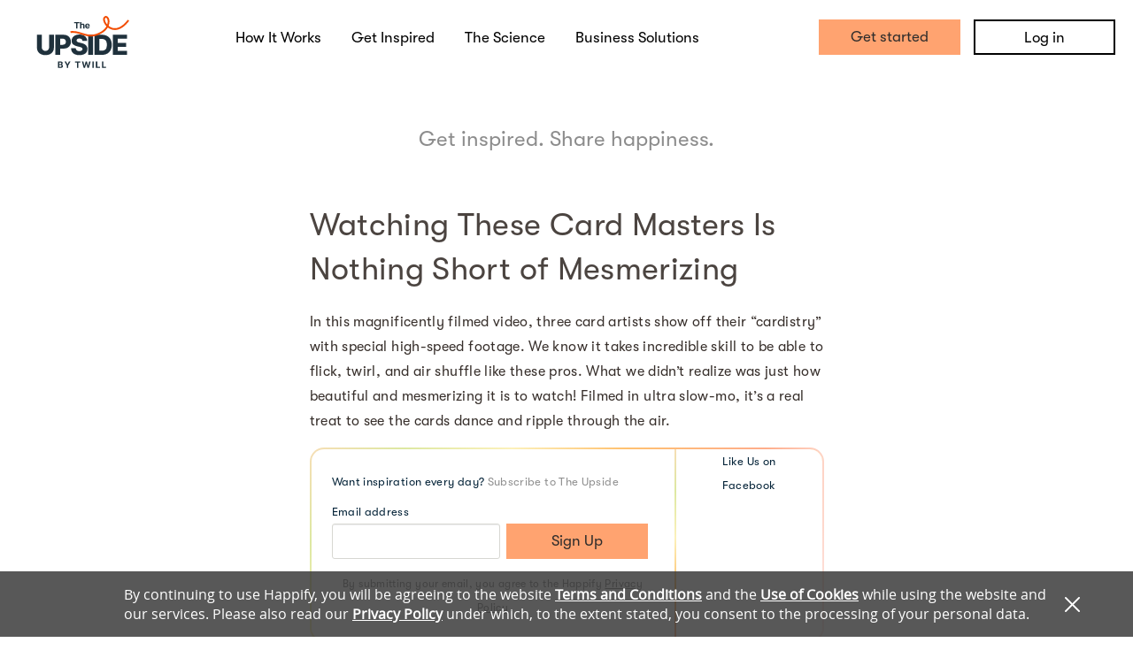

--- FILE ---
content_type: text/css
request_url: https://static.happify.com/static/cache/public_home.css?c44e680bdcd1bd5f605d17cbd6e86b69ffd6e080
body_size: 27714
content:
@-webkit-keyframes kf-fadeIn {
  100% {
    opacity: 1;
  }
}

@keyframes kf-fadeIn {
  100% {
    opacity: 1;
  }
}

@-webkit-keyframes kf-hideAndFadeIn {
  0% {
    opacity: 0;
  }

  100% {
    opacity: 1;
  }
}

@keyframes kf-hideAndFadeIn {
  0% {
    opacity: 0;
  }

  100% {
    opacity: 1;
  }
}

.no-padding {
  padding: 0 !important;
}

.rsbtn {
  z-index: 2000;
  display: inline-block;
}

.rsbtn .rsbtn_play .rsbtn_left .rsbtn_text {
  color: #33a !important;
}

.rsbtn .rsbtn_play .rsbtn_left .rsbtn_text span {
  color: #4f4f4f !important;
}

.rsbtn .rsbtn_exp {
  width: 350px;
}

.rsbtn .rsbtn_exp .rsbtn_exp_inner .rsbtn_player_item {
  color: #4f4f4f !important;
}

.rsbtn .rsbtn_tooltoggle {
  color: #4f4f4f !important;
}

.rsbtn .rsbtn_toolpanel {
  width: 360px;
}

.rsbtn .rsbtn_toolpanel .rsbtn_tools .rsbtn_tools_inner .rsbtn_toolcontainer .rsbtn_toollist li .rsbtn_tool {
  color: #4f4f4f !important;
  height: 42px;
}

#rslightbox_overlay {
  position: fixed !important;
  min-width: 100% !important;
  min-height: 100% !important;
  bottom: 0 !important;
  top: 0 !important;
  left: 0 !important;
  right: 0 !important;
  width: 100% !important;
  height: 100% !important;
}

#rslightbox_contentcontainer .rsform-buttons .rsdialog-button {
  height: auto;
}

#rslightbox_contentcontainer #rslightbox_toolbar .rslightbox-tool.small-icon {
  height: auto;
}

#rslightbox_contentcontainer #rslightbox_content #rsform_wrapper .rsform .rsform-section .rsform-row .rsform-info-toggle {
  color: #33a !important;
}

div.rspopup {
  z-index: 9999999999;
}

div.rspopup.disabled {
  visibility: hidden !important;
  display: none !important;
}

.box_model {
  -webkit-box-sizing: border-box;
  box-sizing: border-box;
}

.no_select {
  -webkit-user-select: none;
  -moz-user-select: none;
  -ms-user-select: none;
  user-select: none;
}

.group:before,
.group:after {
  content: "";
  display: table;
}

.group:after {
  clear: both;
}

.group {
  position: relative;
}

.box-no-padding {
  border-radius: 5px;
  background-clip: padding-box;
  border: 1px solid #CCCCCC;
}

/*
  !!!!!!!!!!!!!!!!!!!!!!!!!!!!!!!!!!!!!!!!!!!!!!!!!!!!!!!!!!!!!!!!!!!!!!!!!!!!!!!!!!!!!!!!!!!!!!!!
  !!!!!!!!!!!!!!!!!!!!!!!!!!!!!!!!!!      WARNING     !!!!!!!!!!!!!!!!!!!!!!!!!!!!!!!!!!!!!!!!!!!!
  !!!!!!!!!!!!!!!!!!!!!!!!!!!!!!!!!!!!!!!!!!!!!!!!!!!!!!!!!!!!!!!!!!!!!!!!!!!!!!!!!!!!!!!!!!!!!!!!

  Has used ONLY for old application
  for NEW application will used /static/css/fueled/shared/globals.less

  !!!!!!!!!!!!!!!!!!!!!!!!!!!!!!!!!!!!!!!!!!!!!!!!!!!!!!!!!!!!!!!!!!!!!!!!!!!!!!!!!!!!!!!!!!!!!!!!
*/

.center-block {
  display: block;
  margin: 0 auto;
}

.acts_as_link {
  color: #0B7BCC;
  cursor: pointer;
}

.acts_as_link:hover {
  color: #085e9c;
}

.box {
  background: #FFFFFF;
  border-radius: 5px;
  background-clip: padding-box;
  padding: 10px;
}

.box-no-padding {
  border-radius: 5px;
  background-clip: padding-box;
}

.gradient_technique {
  -webkit-box-shadow: 0 2px 1px #333;
  box-shadow: 0 2px 1px #333;
}

.technique_border_and_box {
  border: 1px solid #CCCCCC;
  border-radius: 2px;
  background-clip: padding-box;
  line-height: 58px;
}

.box-blue {
  border-radius: 5px;
  background-clip: padding-box;
  border: 1px solid #C8D8DF;
  padding: 10px;
  background-color: #DCEDF4;
  color: #3888A9;
}

.right {
  text-align: right;
}

.center {
  text-align: center;
}

.hidden {
  display: none !important;
}

.happify_icon .white {
  display: block;
  width: 60px;
  height: 60px;
  background-image: url("/static/img/sprite-1.png");
  background-color: transparent;
  background-repeat: no-repeat;
  background-position: 0 0;
}

.happify_icon .small {
  background-repeat: no-repeat;
  background-position: center center;
  display: inline-block;
  width: 14px;
  height: 14px;
  line-height: 14px;
  vertical-align: text-top;
}

.happify_icon .medium {
  background-repeat: no-repeat;
  background-position: center center;
  display: inline-block;
  width: 14px;
  height: 14px;
  line-height: 14px;
  vertical-align: middle;
}

.happify_icon .large {
  background-repeat: no-repeat;
  background-position: center center;
  display: inline-block;
  width: 24px;
  height: 24px;
  line-height: 24px;
  vertical-align: middle;
}

.happify_icon .extra-large {
  background-repeat: no-repeat;
  background-position: center center;
  display: inline-block;
  width: 40px;
  height: 40px;
  line-height: 40px;
  vertical-align: middle;
}

.happify_colors.savor {
  color: #c5168a;
}

.happify_colors.thank {
  color: #ff7a00;
}

.happify_colors.aspire {
  color: #00aaea;
}

.happify_colors.give {
  color: #06b709;
}

.happify_colors.empathize {
  color: #ff3131;
}

.happify_colors.revive {
  color: #2ac4c5;
}

.happify_colors.other {
  color: #f4d420;
}

@media screen and (min-width: 1025px) {
  header.banner .user .button.blue {
    margin-left: 10px;
    padding: 0 25px;
  }

  body:not( [class*="landing"] ) section:not(#easy)[data-type='background'] {
    background-attachment: fixed !important;
  }

  #public_home section#home-section-3 h1 {
    font-size: 58px;
    line-height: 58px;
  }

  #public_home section#home-section-3 p {
    width: 94%;
    margin: 0 0 20px;
  }

  #public_home section#home-section-3 .heading-line {
    margin: 35px 0 30px 0;
  }

  /* LOCALE RELATED */

  html[lang="ja"] body:not( [class*="landing"] ) section:not(#easy) h1 {
    font-size: 46px;
  }
}

/* Remove tapped element selection for Webkit browsers */

* {
  -webkit-tap-highlight-color: rgba(0, 0, 0, 0);
  -webkit-tap-highlight-color: transparent;
}

/* Landscape phones and down */

@media screen and (max-width: 767px) {
  #public_home header.banner nav,
  #public_home header.banner .user,
  #public_home header.banner .shares-right,
  #public_home header.banner .sh,
  #public_home header.banner .skip_nav {
    display: none;
  }

  #public_home header.banner .logo_dh {
    width: 90px !important;
    height: 45px !important;
  }

  #public_home header.banner .logo {
    height: 37px !important;
    width: 140px !important;
  }

  #public_home header.banner .mobile-menu_2 {
    margin-top: 21px !important;
    margin-right: 5px;
    width: 28px;
    height: 18px;
    background: url('/static/img/hamburger-menu.png') no-repeat 0 0 transparent;
    background-size: cover;
    float: right;
  }

  #public_home header.banner .mobile-menu {
    float: right;
    border: none;
    margin-right: 5px;
    width: 32px;
    height: 21px;
    background: url('/static/img/public_site/icon-hamburger.png') no-repeat 0 0 transparent;
    background-size: cover;
    border-radius: 0;
  }

  #public_home header.banner .flyout {
    width: 100%;
    position: absolute;
    background: #ff7a00;
    margin: 0;
    padding: 0;
    list-style: none;
  }

  #public_home header.banner .flyout li a,
  #public_home header.banner .flyout li label,
  #public_home header.banner .flyout li button {
    color: #fff;
    font-weight: 600;
    padding: 0 15px;
    line-height: 50px;
    display: block;
    text-decoration: none;
    width: 100%;
  }

  #public_home footer.contentinfo .copyright {
    padding-bottom: 30px;
  }

  #public_home .scroller-nav {
    display: none;
  }

  #public_home section {
    height: auto;
    overflow: hidden;
  }

  #public_home section[data-type='background'] {
    background-position: 50% 0 !important;
    background-attachment: scroll;
  }

  #public_home section h1 {
    font-size: 45px;
    line-height: 45px;
  }

  #public_home section p {
    text-align: center;
  }

  #public_home #change {
    height: 455px !important;
    background: url('/static/img/public_site/homepage_respon_bg_v3.png') no-repeat !important;
    background-position: 0 55px !important;
    background-size: cover !important;
  }

  #public_home #change a.video-controls .play-button {
    width: 80px;
    height: 71px;
    background: url('/static/img/public_site/icon-play.png');
    background-size: cover;
  }

  #public_home #change a.video-controls .play {
    width: 130px;
    margin: 0 auto;
  }

  #public_home #science .row-3 .grid-unit {
    margin-bottom: 20px;
  }

  #public_home .color-bar {
    width: 100% !important;
    height: 8px !important;
    background-size: 100% 8px !important;
  }

  #login.login {
    width: 100%;
    max-width: 100%;
    margin: 100px auto 70px;
  }

  #login.login .error-flash .message {
    max-width: 260px;
    font-size: 11px;
    min-height: 40px;
    line-height: 40px;
  }

  #login.login .error-flash .message br.desktop {
    display: none;
  }

  #login.login .error-flash .message span {
    display: inline-block;
    line-height: normal;
    vertical-align: middle;
  }

  /* LOCALE RELATED */

  html[lang="ja"] body:not( [class*="landing"] ) section:not(#easy) h1 {
    font-size: 42px !important;
  }
}

@media only screen and (min-width: 320px) and (max-width: 767px) {
  #public_home.sub.shares header.banner {
    max-height: 60px;
  }

  #public_home.sub.shares header.banner .logo {
    margin-top: 10px !important;
  }

  #public_home.sub.shares header.banner .mobile-menu {
    margin-top: 10px !important;
  }

  #public_home.sub.shares header.banner .flyout-menu {
    display: block;
    background: transparent;
    visibility: hidden;
    height: 175px;
    position: absolute;
    top: 60px;
    width: 100%;
    z-index: 99;
    text-align: center;
  }

  #public_home.sub.shares header.banner .flyout-menu .background {
    width: 100%;
    height: 100%;
    position: absolute;
    opacity: 0.85;
    background: none repeat scroll 0 0 #FFFFFF;
    top: 0;
    left: 0;
  }

  #public_home.sub.shares header.banner .flyout-menu .button {
    opacity: 1;
    width: 180px;
    display: block;
    position: relative;
    margin: 0 auto;
    top: 35px;
    height: 34px;
    line-height: 34px;
    font-size: 18px;
  }

  #public_home.sub.shares header.banner .flyout-menu .button.gray {
    background: #d7d7d2 !important;
    opacity: 1;
    -webkit-box-shadow: 0 2px 0 #aaaaa7;
    box-shadow: 0 2px 0 #aaaaa7;
    top: 60px;
  }

  #public_home.sub.shares #easy,
  #public_home.sub.shares #scientific,
  #public_home.sub.shares #personalized,
  #public_home.sub.shares #easy,
  #public_home.sub.shares #works,
  #public_home.sub.shares #join-now2 {
    display: none;
  }

  #public_home.sub.shares .mobile-sections #easy,
  #public_home.sub.shares .mobile-sections #scientific,
  #public_home.sub.shares .mobile-sections #personalized,
  #public_home.sub.shares .mobile-sections #easy,
  #public_home.sub.shares .mobile-sections #works {
    display: block;
  }

  #public_home.sub.shares #activity-status,
  #public_home.sub.shares #track {
    padding-top: 0 !important;
    border-bottom: 8px solid #FF7A01 !important;
  }

  #public_home.sub.shares #activity-status .btn-arrow-down,
  #public_home.sub.shares #track .btn-arrow-down {
    background: url("/static/img/public_site/arrow-down-orange.png") no-repeat scroll rgba(0, 0, 0, 0) !important;
  }

  #public_home.sub.shares #activity-status .mobile-post-image,
  #public_home.sub.shares #track .mobile-post-image {
    width: 100%;
    height: auto;
    margin: 0 0 20px 0;
    padding: 0;
  }

  #public_home.sub.shares #activity-status .creator_avatar,
  #public_home.sub.shares #track .creator_avatar {
    width: 70px !important;
    margin: 0 10px 0 15px !important;
  }

  #public_home.sub.shares #activity-status .creator_avatar .creator_name,
  #public_home.sub.shares #track .creator_avatar .creator_name,
  #public_home.sub.shares #activity-status .creator_avatar .sprite-2,
  #public_home.sub.shares #track .creator_avatar .sprite-2 {
    display: none;
  }

  #public_home.sub.shares #activity-status .creator_avatar img,
  #public_home.sub.shares #track .creator_avatar img {
    width: 100% !important;
    height: 100% !important;
  }

  #public_home.sub.shares #activity-status .activity-details,
  #public_home.sub.shares #track .activity-details {
    margin-top: 0 !important;
    padding-right: 20px !important;
  }

  #public_home.sub.shares #activity-status .activity-details h1,
  #public_home.sub.shares #track .activity-details h1 {
    font-size: 20px !important;
    line-height: 22px !important;
    color: #000 !important;
  }

  #public_home.sub.shares #activity-status .activity-details .task,
  #public_home.sub.shares #track .activity-details .task {
    font-weight: 400 !important;
    color: #000 !important;
    margin: 0 !important;
    font-size: 16px !important;
    line-height: 18px !important;
  }

  #public_home.sub.shares #activity-status .activity-details .postdate,
  #public_home.sub.shares #track .activity-details .postdate {
    margin: 5px 0 0 !important;
  }

  #public_home.sub.shares #activity-status .post-section,
  #public_home.sub.shares #track .post-section {
    padding: 0 !important;
    margin-top: 20px !important;
  }

  #public_home.sub.shares #activity-status .post-section .post,
  #public_home.sub.shares #track .post-section .post {
    margin-left: 15px !important;
    margin-right: 5px !important;
  }

  #public_home.sub.shares #activity-status .post-section .post .post-image,
  #public_home.sub.shares #track .post-section .post .post-image {
    display: none !important;
  }

  #public_home.sub.shares #activity-status .post-section .post h3,
  #public_home.sub.shares #track .post-section .post h3 {
    font-size: 16px !important;
    line-height: 18px !important;
  }

  #public_home.sub.shares #activity-status .post-section .post p,
  #public_home.sub.shares #track .post-section .post p {
    font-size: 16px !important;
  }

  #public_home.sub.shares #activity-status .post-section .mobile-post,
  #public_home.sub.shares #track .post-section .mobile-post {
    margin: 0 20px !important;
    line-height: 10px;
  }

  #public_home.sub.shares #activity-status .post-section .mobile-post p,
  #public_home.sub.shares #track .post-section .mobile-post p {
    margin: 0 !important;
    font-size: 16px;
  }

  #public_home.sub.shares #activity-status .post-section .try_this,
  #public_home.sub.shares #track .post-section .try_this,
  #public_home.sub.shares #activity-status .post-section .clearfix,
  #public_home.sub.shares #track .post-section .clearfix {
    display: none;
  }

  #public_home.sub.shares #activity-status .track-board,
  #public_home.sub.shares #track .track-board {
    text-align: center !important;
    padding: 0 15px !important;
  }

  #public_home.sub.shares #activity-status .track-board img,
  #public_home.sub.shares #track .track-board img {
    display: none;
  }

  #public_home.sub.shares #activity-status .track-board img.mobile-image,
  #public_home.sub.shares #track .track-board img.mobile-image {
    display: inline;
    margin-top: 20px !important;
  }

  #public_home.sub.shares #activity-status .button-section,
  #public_home.sub.shares #track .button-section {
    display: none;
  }

  #public_home.sub.shares #activity-status .mobile-boost,
  #public_home.sub.shares #track .mobile-boost {
    text-align: center;
    color: #000;
    font-weight: 400;
    font-size: 18px;
    line-height: 20px;
    margin: 25px 0 0 0;
  }

  #public_home.sub.shares #activity-status .mobile-boost .button,
  #public_home.sub.shares #track .mobile-boost .button {
    text-transform: uppercase;
    margin: 30px 0 !important;
    padding: 0 15px !important;
    font-size: 16px !important;
    font-weight: 600 !important;
    line-height: 50px !important;
    height: 50px !important;
  }

  #public_home.sub.shares #activity-status .feel_happier,
  #public_home.sub.shares #track .feel_happier {
    padding: 0 !important;
  }

  #public_home.sub.shares #activity-status .feel_happier .text,
  #public_home.sub.shares #track .feel_happier .text {
    text-align: center;
    padding: 20px 25px 35px 20px;
    background: #1689b8;
    width: 100%;
  }

  #public_home.sub.shares #activity-status .feel_happier .text h2,
  #public_home.sub.shares #track .feel_happier .text h2 {
    color: #fff !important;
    font-family: 'OpenSansBold';
    text-align: center !important;
    font-size: 22px !important;
  }

  #public_home.sub.shares #activity-status .feel_happier .text ul,
  #public_home.sub.shares #track .feel_happier .text ul {
    color: #fff !important;
    text-align: left !important;
    font-size: 18px !important;
    width: 100% !important;
  }

  #public_home.sub.shares #activity-status .feel_happier .text a,
  #public_home.sub.shares #track .feel_happier .text a {
    margin: 0 !important;
  }

  #public_home.sub.shares #activity-status .feel_happier .infograph,
  #public_home.sub.shares #track .feel_happier .infograph {
    padding: 20px 20px 35px !important;
    color: #000;
    font-size: 16px !important;
  }

  #public_home.sub.shares #track .track-image,
  #public_home.sub.shares #track .activity-image {
    width: 100% !important;
    display: block !important;
  }

  #public_home.sub.shares #track .track-image img,
  #public_home.sub.shares #track .activity-image img {
    width: 100% !important;
  }

  #public_home.sub.shares #track .activity-image {
    margin-bottom: 10px !important;
  }

  #public_home.sub.shares #track .activity-details h1 {
    margin-left: 15px !important;
  }

  #public_home.sub.shares #track .activity-details .task {
    margin-left: 16px !important;
  }

  #public_home.sub.shares #track .track-details h1 {
    font-size: 20px !important;
    margin: 0 0 0 15px !important;
    line-height: 22px !important;
  }

  #public_home.sub.shares #track .track-details .creator {
    margin-left: 15px !important;
  }

  #public_home.sub.shares #track .track-description {
    display: none;
  }

  #public_home.sub.shares #track .inctruction-text {
    display: none;
  }

  #public_home.sub.shares #track .mobile-track-description {
    margin: 15px auto;
  }

  #public_home.sub.shares #track .mobile-track-description p {
    margin: 0 15px 8px;
    font-size: 16px;
    line-height: 22px;
  }

  #public_home.sub.shares #track .mobile-track-description p.hidden {
    display: none;
  }

  #public_home.sub.shares #track .mobile-track-description .try_this {
    margin-left: 15px;
  }

  #public_home.sub.shares #track .mobile-track-description .try_this a {
    font-size: 16px;
    font-weight: 700;
  }

  #public_home.sub.shares .mobile-sections section h1 {
    text-align: center !important;
  }

  #public_home.sub.shares .mobile-sections section p {
    color: #8D9799 !important;
    width: 80% !important;
    margin: 0 auto !important;
    text-align: center !important;
  }

  #public_home.sub.shares .mobile-sections #brushes {
    height: 461px !important;
  }

  #public_home.sub.shares .mobile-sections #scientific {
    height: auto !important;
    text-align: center !important;
    border-bottom: 8px solid #c5168a !important;
  }

  #public_home.sub.shares .mobile-sections #scientific .btn-arrow-down {
    background: url("/static/img/public_site/arrow-down-pink.png") no-repeat scroll rgba(0, 0, 0, 0) !important;
  }

  #public_home.sub.shares .mobile-sections #scientific .grid-row {
    padding: 40px 0 60px;
  }

  #public_home.sub.shares .mobile-sections #scientific h1 {
    margin-top: 30px !important;
  }

  #public_home.sub.shares .mobile-sections #scientific img {
    margin: 10px 0 0 !important;
  }

  #public_home.sub.shares .mobile-sections #personalized {
    text-align: center !important;
    height: auto !important;
    border-bottom: 8px solid #01AAEB;
  }

  #public_home.sub.shares .mobile-sections #personalized .grid-row {
    padding: 40px 0 60px;
  }

  #public_home.sub.shares .mobile-sections #personalized h1 {
    margin-top: 30px !important;
  }

  #public_home.sub.shares .mobile-sections #personalized p {
    position: relative !important;
  }

  #public_home.sub.shares .mobile-sections #personalized img {
    position: relative !important;
    display: block;
    top: 0 !important;
    left: 0 !important;
  }

  #public_home.sub.shares .mobile-sections #easy {
    height: auto !important;
    text-align: center !important;
    border-bottom: 8px solid #ff3131;
  }

  #public_home.sub.shares .mobile-sections #easy .grid-row {
    padding: 40px 0 60px;
  }

  #public_home.sub.shares .mobile-sections #easy h1 {
    margin: 0 !important;
  }

  #public_home.sub.shares .mobile-sections #easy p {
    margin-bottom: 20px !important;
  }

  #public_home.sub.shares .mobile-sections #easy img.easy2 {
    display: none;
  }

  #public_home.sub.shares .mobile-sections #works {
    height: auto !important;
    text-align: center !important;
    border-bottom: 8px solid #06B609;
  }

  #public_home.sub.shares .mobile-sections #works .grid-row {
    padding: 40px 0 60px;
  }

  #public_home.sub.shares .mobile-sections #works h1 {
    margin: 0 !important;
  }

  #public_home.sub.shares .mobile-sections #works p {
    margin-bottom: 40px !important;
  }

  #public_home.sub.shares .mobile-sections #science p.subtitle {
    text-align: center !important;
    margin: 0 auto 30px !important;
    font-size: 18px;
    color: #8D9799;
  }

  #public_home.sub.shares .mobile-sections #join-now {
    height: auto !important;
    text-align: center !important;
  }

  #public_home.sub.shares .mobile-sections #join-now .grid-row {
    padding: 20px 0;
  }

  #public_home.sub.shares .mobile-sections #join-now img {
    margin: 0 0 10px !important;
    float: none !important;
  }

  #public_home.sub.shares .mobile-sections #join-now blockquote {
    float: none  !important;
    width: 100% !important;
    font-size: 20px !important;
  }

  #public_home.sub.shares .mobile-sections #join-now blockquote em div {
    font-size: 14px !important;
  }

  #public_home.sub.shares .mobile-sections #join-now a.button {
    margin: 0 !important;
  }

  #public_home.sub.shares .mobile-sections #join-now2 {
    height: 120px !important;
    display: block !important;
  }

  #public_home.sub.shares .mobile-sections #join-now2 .grid-row {
    padding: 10px 0 !important;
  }

  #public_home.sub.shares .mobile-sections #join-now2 h1 {
    font-size: 20px !important;
    margin-bottom: 0 !important;
  }

  #public_home.sub.shares .mobile-sections #join-now2 .largebutton {
    display: inline-block;
    font-weight: 800;
    font-size: 22px;
    text-transform: uppercase;
    font-family: 'OpenSansBold';
  }

  #public_home.sub.shares footer {
    background: rgba(0, 0, 0, 0) !important;
    display: block !important;
  }

  #public_home.sub.shares footer.desktop-version {
    display: none !important;
  }
}

@media only screen and (min-width: 320px) and (max-width: 767px) {
  #public_home.sub #share_happiness #shared_happifier .grid-row .grid-unit.main h1 {
    margin: 0 0 10px !important;
  }

  #public_home.sub #share_happiness #shared_happifier .grid-row .grid-unit.main {
    width: 100% !important;
  }

  #public_home.sub #share_happiness #shared_happifier .mobile.share-footer {
    height: 40px;
    width: 100%;
    background: #fff;
    border: 1px solid #DAD6E0;
    position: fixed;
    bottom: 0;
    display: -webkit-box;
    display: -ms-flexbox;
    display: flex;
  }

  #public_home.sub #share_happiness #shared_happifier .mobile.share-footer > a,
  #public_home.sub #share_happiness #shared_happifier .mobile.share-footer > button {
    border-right: 1px solid #DAD6E0;
    text-align: center;
    -webkit-box-flex: 1;
    -ms-flex: 1;
    flex: 1;
  }

  #public_home.sub #share_happiness #shared_happifier .mobile.share-footer > a:last-child,
  #public_home.sub #share_happiness #shared_happifier .mobile.share-footer > button:last-child {
    border-right: none;
  }

  #public_home.sub #share_happiness #shared_happifier .mobile.share-footer .share-item {
    width: 50%;
    position: relative;
    height: 100%;
    display: inline-block;
    text-align: center;
  }

  #public_home.sub #share_happiness #shared_happifier .mobile.share-footer .share-item a {
    height: 100% !important;
  }

  #public_home.sub #share_happiness #shared_happifier .mobile.share-footer .share-item a[data-pin-log] {
    background-size: 26px 26px !important;
    background-repeat: no-repeat;
    background-position: 39px 6px;
    height: 100% !important;
    width: 100%!important;
  }

  #public_home.sub #share_happiness #shared_happifier .mobile.share-footer .share-item .icon-container {
    width: 24px;
    height: 24px;
    margin: 7px auto 0;
    display: inline-block;
  }

  #public_home.sub #share_happiness #shared_happifier .mobile.share-footer .share-item.facebook .icon-container {
    background: url("/static/img/public_site/share_happiness/icon-fb-default@2x.png") no-repeat rgba(0, 0, 0, 0);
    background-size: cover;
  }

  #public_home.sub #share_happiness #shared_happifier .mobile.share-footer .share-item.twitter .icon-container {
    background: url("/static/img/public_site/share_happiness/icon-twitter-default@2x.png") no-repeat rgba(0, 0, 0, 0);
    background-size: cover;
    width: 30px;
  }

  #public_home.sub.happifier_page #share_happiness {
    margin-top: 0;
  }

  #public_home.sub #share_happiness .promo-banner.cell {
    display: none !important;
  }

  #public_home.sub #share_happiness #shared_happifier .section a[title].share-facebook:before {
    content: "\00a0\00a0\00a0";
  }

  #public_home.sub #share_happiness #shared_happifier .big-buttons-area.mobile a[title].share-facebook:before {
    content: "";
  }

  #public_home.sub #share_happiness #shared_happifier a[title].share-facebook span.icon_fb {
    left: 10px !important;
  }

  #public_home.sub #share_happiness #shared_happifier a[title].share-tw span.icon_tw {
    left: 15px !important;
  }

  #public_home.sub #share_happiness #shared_happifier .grid-row {
    width: 100% !important;
    max-width: 100% !important;
  }

  #public_home.sub #share_happiness #shared_happifier .grid-row .grid-unit {
    width: 100%;
    margin: 0;
  }

  #public_home.sub #share_happiness #shared_happifier .grid-row .grid-unit h1 {
    font-size: 28px !important;
    line-height: 34px !important;
    color: #372f2b !important;
    margin-bottom: 10px !important;
  }

  #public_home.sub #share_happiness #shared_happifier .grid-row .grid-unit.main {
    width: 100%;
    min-width: 320px;
    min-height: 0 !important;
    padding: 0 5px !important;
    margin-bottom: 15px !important;
  }

  #public_home.sub #share_happiness #shared_happifier .grid-row .grid-unit.main .media-area .slider-left {
    display: none;
  }

  #public_home.sub #share_happiness #shared_happifier .grid-row .grid-unit.main .media-area img {
    margin-top: 75px;
  }

  #public_home.sub #share_happiness #shared_happifier .grid-row .grid-unit.main .media-area .image-container img {
    margin-top: 30px;
  }

  #public_home.sub #share_happiness #shared_happifier .grid-row .grid-unit.main .signup.button.mobile {
    display: block;
    margin: 30px 0 15px;
    height: 41px;
    line-height: 40px;
    font-size: 16px;
    text-align: center;
  }

  #public_home.sub #share_happiness #shared_happifier .grid-row .grid-unit.main .buttons-area {
    margin: 5px auto 30px;
    width: 100% !important;
  }

  #public_home.sub #share_happiness #shared_happifier .grid-row .grid-unit.main .buttons-area a {
    width: 48%;
    font-size: 16px;
  }

  #public_home.sub #share_happiness #shared_happifier .grid-row .grid-unit.main .form {
    padding: 0 15px;
  }

  #public_home.sub #share_happiness #shared_happifier .grid-row .grid-unit.main .fblike-area {
    border-top: 1px solid #E9E9E9;
    height: 40px !important;
    background: #E7EDFB;
    padding: 10px 0 0;
    width: 100%;
  }

  #public_home.sub #share_happiness #shared_happifier .grid-row .grid-unit.main .fblike-area .text {
    width: 55%;
    text-align: center;
    display: inline-block;
    vertical-align: top;
    font-size: 14px;
  }

  #public_home.sub #share_happiness #shared_happifier .grid-row .grid-unit.main .fblike-area .text span.bold {
    color: #372f2b;
    font-weight: 700;
  }

  #public_home.sub #share_happiness #shared_happifier .grid-row .grid-unit.main .fb {
    display: inline-block;
    vertical-align: top;
    width: 39%;
  }

  #public_home.sub #share_happiness #shared_happifier .grid-row .grid-unit.main .fb .fb_iframe_widget {
    margin: 0 !important;
    display: inline;
  }

  #public_home.sub #share_happiness #shared_happifier .grid-row .grid-unit.main .subscribe-dh {
    display: none;
  }

  #public_home.sub #share_happiness #shared_happifier .grid-row .grid-unit.main .promo-dh.mobile {
    margin: 20px 0 0;
    width: 100%;
  }

  #public_home.sub #share_happiness #shared_happifier .grid-row .grid-unit.main .promo-dh.mobile img {
    max-width: 100%;
    height: auto;
  }

  #public_home.sub #share_happiness #shared_happifier .grid-row .grid-unit.main .promo-dh.mobile.mobile {
    display: block;
  }

  #public_home.sub #share_happiness #shared_happifier .grid-row .grid-unit.main .get-dh {
    display: none;
    padding: 20px 0 !important;
    height: 245px !important;
    margin: 20px 0 0 !important;
    width: 100% !important;
  }

  #public_home.sub #share_happiness #shared_happifier .grid-row .grid-unit.main .get-dh.mobile {
    display: none;
  }

  #public_home.sub #share_happiness #shared_happifier .grid-row .grid-unit.main .get-dh h2 {
    color: #372f2b;
    font-size: 24px;
    line-height: 32px;
  }

  #public_home.sub #share_happiness #shared_happifier .grid-row .grid-unit.main .get-dh .sub {
    font-size: 12px;
    margin: 10px 0 20px;
  }

  #public_home.sub #share_happiness #shared_happifier .grid-row .grid-unit.main .get-dh form {
    margin: 0 auto;
    width: 320px;
  }

  #public_home.sub #share_happiness #shared_happifier .grid-row .grid-unit.main .get-dh input[type=email] {
    width: 180px;
    margin-left: 10px;
  }

  #public_home.sub #share_happiness #shared_happifier .grid-row .grid-unit.main .get-dh input[type=submit] {
    width: 95px;
  }

  #public_home.sub #share_happiness #shared_happifier .grid-row .grid-unit.main .get-dh .privacy {
    text-align: center !important;
    margin-top: 10px !important;
  }

  #public_home.sub #share_happiness #shared_happifier .grid-row .grid-unit.main .get-dh .privacy a {
    color: #b3b3b3 !important;
    text-decoration: underline !important;
  }

  #public_home.sub #share_happiness #shared_happifier .grid-row .grid-unit.main .big-buttons-area,
  #public_home.sub #share_happiness #shared_happifier .grid-row .grid-unit.main .desktop {
    display: none;
  }

  #public_home.sub #share_happiness #shared_happifier .grid-row .grid-unit.main .big-buttons-area.mobile,
  #public_home.sub #share_happiness #shared_happifier .grid-row .grid-unit.main .desktop.mobile {
    display: -webkit-box;
    display: -ms-flexbox;
    display: flex;
    -webkit-box-pack: center;
    -ms-flex-pack: center;
    justify-content: center;
    text-align: center;
  }

  #public_home.sub #share_happiness #shared_happifier .grid-row .grid-unit.main .big-buttons-area.mobile .share-facebook,
  #public_home.sub #share_happiness #shared_happifier .grid-row .grid-unit.main .desktop.mobile .share-facebook {
    font-size: 1.6rem;
    font-family: OpenSansRegular;
    font-weight: normal;
    background: none repeat scroll 0 0 #003A73;
    border-radius: 35px;
    color: #FFFFFF;
    line-height: 40px;
    text-decoration: none;
    width: 64px;
    height: 64px;
    display: -webkit-box;
    display: -ms-flexbox;
    display: flex;
    font-size: 16px;
    -webkit-box-align: center;
    -ms-flex-align: center;
    align-items: center;
    -webkit-box-pack: center;
    -ms-flex-pack: center;
    justify-content: center;
  }

  #public_home.sub #share_happiness #shared_happifier .grid-row .grid-unit.main .big-buttons-area.mobile .share-facebook span.icon_fb,
  #public_home.sub #share_happiness #shared_happifier .grid-row .grid-unit.main .desktop.mobile .share-facebook span.icon_fb {
    background: url("/static/img/public_site/share_happiness/fb_icon.svg") no-repeat scroll 0 0 rgba(0, 0, 0, 0);
    background-size: cover;
    display: inline-block;
    height: 40px;
    width: 40px;
  }

  #public_home.sub #share_happiness #shared_happifier .grid-row .grid-unit.main .big-buttons-area.mobile .share-tw,
  #public_home.sub #share_happiness #shared_happifier .grid-row .grid-unit.main .desktop.mobile .share-tw {
    background: none repeat scroll 0 0 #0097D1;
    color: #FFFFFF;
    font-size: 1.6rem;
    font-family: OpenSansRegular;
    font-weight: normal;
    border-radius: 35px;
    line-height: 40px;
    text-decoration: none;
    width: 64px;
    height: 64px;
    display: -webkit-box;
    display: -ms-flexbox;
    display: flex;
    font-size: 16px;
    -webkit-box-align: center;
    -ms-flex-align: center;
    align-items: center;
    -webkit-box-pack: center;
    -ms-flex-pack: center;
    justify-content: center;
  }

  #public_home.sub #share_happiness #shared_happifier .grid-row .grid-unit.main .big-buttons-area.mobile .share-tw:hover,
  #public_home.sub #share_happiness #shared_happifier .grid-row .grid-unit.main .desktop.mobile .share-tw:hover {
    background: none repeat scroll 0 0 #00aaea;
  }

  #public_home.sub #share_happiness #shared_happifier .grid-row .grid-unit.main .big-buttons-area.mobile .share-tw span.icon_tw,
  #public_home.sub #share_happiness #shared_happifier .grid-row .grid-unit.main .desktop.mobile .share-tw span.icon_tw {
    background: url("/static/img/public_site/share_happiness/twitter.svg") no-repeat scroll 0 0 rgba(0, 0, 0, 0);
    display: inline-block;
    height: 46px;
    width: 46px;
    background-size: cover;
  }

  #public_home.sub #share_happiness #shared_happifier .grid-row .grid-unit.main .big-buttons-area.mobile a,
  #public_home.sub #share_happiness #shared_happifier .grid-row .grid-unit.main .desktop.mobile a {
    margin: 0px 15px;
  }

  #public_home.sub #share_happiness #shared_happifier .grid-row .grid-unit.main .big-buttons-area.mobile a.signup,
  #public_home.sub #share_happiness #shared_happifier .grid-row .grid-unit.main .desktop.mobile a.signup {
    float: left;
    line-height: 18px;
    font-size: 16px;
    height: 58px;
  }

  #public_home.sub #share_happiness #shared_happifier .grid-row .grid-unit.main .big-buttons-area.mobile a.mobile,
  #public_home.sub #share_happiness #shared_happifier .grid-row .grid-unit.main .desktop.mobile a.mobile {
    display: inline-block;
  }

  #public_home.sub #share_happiness #shared_happifier .grid-row .grid-unit.main .video-area:not(.video-area-responsive) {
    width: 100% !important;
    left: 0 !important;
  }

  #public_home.sub #share_happiness #shared_happifier .grid-row .grid-unit.main .video-area:not(.video-area-responsive) iframe {
    margin: 30px auto 0 !important;
  }

  #public_home.sub #share_happiness #shared_happifier .grid-row .grid-unit.main .video-area:not(.video-area-responsive) .slider-left {
    display: none;
  }

  #public_home.sub #share_happiness #shared_happifier .grid-row .grid-unit.main .video-area-responsive {
    margin-top: 30px;
  }

  #public_home.sub #share_happiness #shared_happifier .grid-row .grid-unit.main.image .section .buttons-area {
    margin: 0 !important;
    position: relative;
  }

  #public_home.sub #share_happiness #shared_happifier .grid-row .grid-unit.main.image .section .buttons-area a,
  #public_home.sub #share_happiness #shared_happifier .grid-row .grid-unit.main.image .section .buttons-area button {
    width: 48%;
  }

  #public_home.sub #share_happiness #shared_happifier .grid-row .grid-unit.main.image .section .buttons-area .share-facebook {
    margin: 0 !important;
  }

  #public_home.sub #share_happiness #shared_happifier .grid-row .grid-unit.main.video .section .buttons-area.video {
    margin: 0 !important;
    position: relative;
  }

  #public_home.sub #share_happiness #shared_happifier .grid-row .grid-unit.main.video .section .buttons-area.video a,
  #public_home.sub #share_happiness #shared_happifier .grid-row .grid-unit.main.video .section .buttons-area.video button {
    width: 48%;
  }

  #public_home.sub #share_happiness #shared_happifier .grid-row .grid-unit.main.video .section .buttons-area.video .share-facebook {
    margin: 0 !important;
  }

  #public_home.sub #share_happiness #shared_happifier .grid-row .grid-unit.main.video .video-area:not(.video-area-responsive) {
    left: 0;
  }

  #public_home.sub #share_happiness #shared_happifier .grid-row .grid-unit.main .section .subscribe-dh.cell.mobile {
    display: block;
    float: none;
    margin: 15px 0;
    width: 100%;
    padding: 10px 0 0;
  }

  #public_home.sub #share_happiness #shared_happifier .grid-row .grid-unit.main .section .subscribe-dh.cell.mobile .success_message {
    margin: 35px auto 40px;
  }

  #public_home.sub #share_happiness #shared_happifier .grid-row .grid-unit.main .section .subscribe-dh.cell.mobile h2 {
    color: #372f2b;
    margin: 10px auto 10px;
    font-size: 16px;
    font-weight: 600;
  }

  #public_home.sub #share_happiness #shared_happifier .grid-row .grid-unit.main .section .subscribe-dh.cell.mobile .subscribe {
    display: inline-block;
    font-family: 'OpenSansLight';
    font-size: 11px;
    margin-right: 10px;
    text-align: left;
    vertical-align: top;
    width: 65px;
    margin-left: 5px;
  }

  #public_home.sub #share_happiness #shared_happifier .grid-row .grid-unit.main .section .subscribe-dh.cell.mobile input[type=email] {
    width: 100%;
    height: 40px;
  }

  #public_home.sub #share_happiness #shared_happifier .grid-row .grid-unit.main .section .subscribe-dh.cell.mobile input[type=submit] {
    margin-left: 6px;
    height: 40px;
    line-height: 40px;
    padding: 0 20px;
  }

  #public_home.sub #share_happiness #shared_happifier .grid-row .grid-unit.main .section .subscribe-dh.cell.mobile .form form {
    -webkit-box-orient: vertical;
    -webkit-box-direction: normal;
    -ms-flex-direction: column;
    flex-direction: column;
    padding-bottom: 8px !important;
  }

  #public_home.sub #share_happiness #shared_happifier .grid-row .grid-unit.main .section .subscribe-dh.cell.mobile .form form label {
    text-align: center;
    width: 55%;
    margin: 15px auto;
  }

  #public_home.sub #share_happiness #shared_happifier .grid-row .grid-unit.main .section .subscribe-dh.cell.mobile .form form button {
    -ms-flex-item-align: center;
    align-self: center;
  }

  #public_home.sub #share_happiness #shared_happifier .grid-row .grid-unit.main .section .subscribe-dh.cell.mobile .form form .privacy {
    text-align: center  !important;
    margin: 5px auto 0 !important;
  }

  #public_home.sub #share_happiness #shared_happifier .grid-row .grid-unit.main .section .subscribe-dh.cell.mobile .form form .privacy span {
    font-size: 9px !important;
  }

  #public_home.sub #share_happiness #shared_happifier .grid-row .grid-unit.main .section .subscribe-dh.cell.mobile .form form .privacy span a {
    color: #372f2b !important;
    font-size: 9px  !important;
  }

  #public_home.sub #share_happiness #shared_happifier .grid-row .grid-unit.main .credits {
    margin: 20px 0 0 5px;
  }

  #public_home.sub #share_happiness #shared_happifier .grid-row .grid-unit.main .credits .body {
    width: 75%;
  }

  #public_home.sub #share_happiness #shared_happifier .grid-row .grid-unit.main .tags {
    display: none;
  }

  #public_home.sub #share_happiness #shared_happifier .grid-row .grid-unit.shared-happifiers {
    width: 100% !important;
    min-width: 320px;
    max-width: 100% !important;
    padding: 0 10px 0 0 !important;
    margin: 0 0 50px 0;
    margin-left: 0 !important;
  }

  #public_home.sub #share_happiness #shared_happifier .grid-row .grid-unit.shared-happifiers .grayline {
    margin: 20px auto;
    height: 1px;
    width: 300px;
    background: #d2d2d2;
    display: none;
  }

  #public_home.sub #share_happiness #shared_happifier .grid-row .grid-unit.shared-happifiers h1 {
    margin: 0;
    text-align: center;
    font-size: 32px !important;
    line-height: 34px !important;
    color: #777 !important;
    font-weight: 600 !important;
  }

  #public_home.sub #share_happiness #shared_happifier .grid-row .grid-unit.shared-happifiers .promo_placeholder {
    margin-bottom: 50px;
    text-align: center !important;
  }

  #shared_happifier .grid-unit.main.video .subscribe-dh.cell {
    width: 100% !important;
    margin-left: 0 !important;
  }
}

@media only screen and (min-width: 320px) and (max-width: 767px) {
  #public_home.sub #unsubscribe_daily_happifier {
    width: 100% !important;
    height: 575px !important;
    padding: 0 10px;
    top: 80px !important;
  }

  #public_home.sub #unsubscribe_daily_happifier .option {
    width: 100% !important;
  }

  #public_home.sub #unsubscribe_daily_happifier .option .text {
    width: 80% !important;
  }

  #public_home.sub #unsubscribe_daily_happifier .form .email {
    width: 100% !important;
  }

  #public_home.sub #unsubscribe_daily_happifier .form .email input {
    width: 60% !important;
  }

  #public_home.sub #unsubscribe_daily_happifier h1.unsubscribed {
    font-size: 28px !important;
  }
}

@media only screen and (min-width: 320px) and (max-width: 767px) {
  #public_home .btn-arrow-down {
    bottom: -2px !important;
  }

  #public_home section a.video-controls {
    margin-bottom: 10px !important;
  }

  #public_home #home-bg-section-0 h1,
  #public_home #change h1 {
    font-size: 32px !important;
    line-height: 36px !important;
    margin: 90px auto 0 !important;
    background-size: cover !important;
  }

  #public_home #home-bg-section-0 .button,
  #public_home #change .button {
    height: 68px !important;
    line-height: 68px !important;
    margin-top: 30px !important;
  }

  #public_home #home-bg-section-0 .btn-start,
  #public_home #change .btn-start {
    bottom: 100px !important;
  }

  #public_home #home-bg-section-0 .featured-section,
  #public_home #change .featured-section {
    background: transparent !important;
    bottom: -4px !important;
    height: auto !important;
    padding: 0 !important;
  }

  #public_home #home-bg-section-0 .featured-section img.desktop,
  #public_home #change .featured-section img.desktop {
    display: none;
  }

  #public_home #home-bg-section-0 .featured-section img.mobile,
  #public_home #change .featured-section img.mobile {
    display: inline;
    height: auto;
  }

  #public_home #home-bg-section-0 {
    height: auto !important;
  }

  #public_home #home-bg-section-0 .desktop {
    display: none;
  }

  #public_home #home-bg-section-0 .mobile {
    display: inline-block;
    height: auto;
  }

  #public_home #home-bg-section-0 p {
    max-width: 95% !important;
    font-size: 14.5px !important;
    line-height: 20px !important;
  }

  #public_home #home-bg-section-0 h1 {
    width: 100% !important;
    margin: 130px auto 15px !important;
  }

  #public_home #home-bg-section-0 h2 {
    font-size: 20px !important;
    margin: 20px auto;
  }

  #public_home #home-bg-section-0 .orange {
    height: 55px !important;
    line-height: 55px !important;
  }

  #public_home #home-bg-section-0 .btn-start {
    display: inline-block;
    position: relative !important;
    margin: 30px 0 100px !important;
    bottom: 0 !important;
    left: 0 !important;
  }
}

@media only screen and (min-width: 320px) and (max-width: 767px) {
  #public_home .pushdown {
    display: block !important;
    position: fixed;
  }

  #public_home .pushdown * {
    -webkit-tap-highlight-color: rgba(0, 0, 0, 0);
  }

  #public_home .pushdown .pushdown_inner {
    width: 100%;
    position: relative;
    text-align: center;
    padding: 20px 5px 0;
  }

  #public_home .pushdown .pushdown_inner h1 {
    font-family: 'OpenSansRegular';
    font-size: 26px !important;
    line-height: 32px !important;
    color: #fff;
  }

  #public_home .pushdown .pushdown_inner .subhead {
    color: #fff;
    font-family: OpenSansBold;
    font-size: 14px;
    margin: 10px 0;
  }

  #public_home .pushdown .pushdown_inner .fb_sign {
    text-align: center;
  }

  #public_home .pushdown .pushdown_inner .fb_sign .line {
    display: inline-block;
    vertical-align: top;
    height: 2px;
    background: #fff;
    width: 120px;
    margin-top: 18px;
    opacity: 0.5;
  }

  #public_home .pushdown .pushdown_inner .fb_sign img {
    width: 34px;
    height: 34px;
    margin: 0 10px;
  }

  #public_home .pushdown .pushdown_inner .fb_text {
    font-size: 16px;
    font-family: OpenSansBold;
    color: #fff;
    margin: 6px 0 15px;
  }

  #public_home .pushdown .pushdown_inner .like_container {
    width: 167px;
    margin: 0 auto;
  }

  #public_home .pushdown .pushdown_inner .like_container .fb_iframe_widget {
    max-width: 86px;
    float: left !important;
    margin: 0 !important;
    transform: scale(2);
    -ms-transform: scale(2);
    -webkit-transform: scale(2);
    -o-transform: scale(2);
    -moz-transform: scale(2);
    transform-origin: top left;
    -ms-transform-origin: top left;
    -webkit-transform-origin: top left;
    -moz-transform-origin: top left;
  }

  #public_home .pushdown .pushdown_inner .caret {
    width: 24px;
    height: 12px;
    background: url('/static/img/public_site/share_happiness/push_down/caret.png') no-repeat transparent;
    background-size: cover;
    margin: 0 auto;
    position: absolute;
    bottom: 0;
    left: 0;
    right: 0;
  }

  #public_home .pushdown .pushdown_inner .divider {
    border-bottom: 1px solid #CDCDCD;
    position: absolute;
    bottom: 0;
    width: 100%;
    height: 1px;
  }

  #public_home .pushdown .pushdown_inner .divider:after {
    border-style: solid;
    content: "";
    width: 0;
    height: 0;
    position: absolute;
    z-index: 0;
    border-color: rgba(0, 0, 0, 0) rgba(0, 0, 0, 0) #cdcdcd;
    border-width: 14px;
    left: 50%;
    margin-left: -14px;
    top: -27px;
  }

  #public_home .pushdown .pushdown_inner .button {
    width: 116px;
    height: 45px;
    line-height: 46px;
    font-family: 'OpenSansBold';
    font-size: 15px;
  }

  #public_home .pushdown .pushdown_inner .color-bar {
    width: 102% !important;
    position: relative;
    left: -1% !important;
    height: 8px !important;
    background-size: 101% 8px !important;
  }

  #public_home .pushdown .pushdown_inner.facebook {
    background-image: url('/static/img/public_site/share_happiness/push_down/bg_image.png');
    background-size: cover;
  }

  #public_home .pushdown .pushdown_inner.twitter {
    background-image: url('/static/img/public_site/share_happiness/push_down/bg_image.png');
    background-size: cover;
  }

  #public_home .pushdown .pushdown_inner.twitter .subhead {
    margin: 15px 0 20px;
  }

  #public_home .pushdown .pushdown_inner.twitter .twitter_container {
    margin: 17px 0 0;
  }

  #public_home .pushdown .pushdown_inner.happify {
    padding: 0;
  }

  #public_home .pushdown .pushdown_inner.happify h1 {
    color: #FFB070;
    font-size: 28px !important;
    margin-top: 18px;
    line-height: 29px !important;
  }

  #public_home .pushdown .pushdown_inner.happify .content {
    margin-top: 20px !important;
  }

  #public_home .pushdown .pushdown_inner.happify .content .text,
  #public_home .pushdown .pushdown_inner.happify .content .image {
    display: inline-block;
    vertical-align: top;
  }

  #public_home .pushdown .pushdown_inner.happify .content .text {
    text-align: left;
    font-family: 'OpenSansBold';
    font-size: 15px;
    color: #372f2b;
    padding-left: 20px;
    width: 45%;
    margin-top: 18px;
  }

  #public_home .pushdown .pushdown_inner.happify .content .image {
    padding-right: 15px;
    width: 54%;
  }

  #public_home .pushdown .pushdown_inner.newsletter {
    padding: 0;
  }

  #public_home .pushdown .pushdown_inner.newsletter .logo {
    width: 40%;
    height: auto;
    margin: 20px 0 0 !important;
  }

  #public_home .pushdown .pushdown_inner.newsletter .content {
    color: #777;
    font-family: 'OpenSansRegular';
    font-size: 16px;
    margin: 5px 0 15px !important;
    line-height: 20px !important;
  }

  #public_home .pushdown .pushdown_inner.newsletter .content strong {
    font-family: 'OpenSansSemibold';
  }

  #public_home .pushdown .pushdown_inner.newsletter .input-container {
    margin-bottom: 10px;
  }

  #public_home .pushdown .pushdown_inner.newsletter .input-container label {
    width: 80% !important;
    display: inline-block;
    font-family: 'OpenSansSemibold';
    font-size: 16px;
  }

  #public_home .pushdown .pushdown_inner.newsletter .input-container input {
    height: 40px;
    font-family: 'OpenSansSemibold';
    font-size: 16px;
    width: 100%;
  }

  #public_home .pushdown .pushdown_inner.newsletter .input-container .success_message {
    font-size: 16px;
    color: #00aaea;
  }

  #public_home .pushdown .pushdown_inner.newsletter .error_container {
    position: absolute;
    width: 100%;
    font-size: 11px;
    z-index: 9;
  }

  #public_home .pushdown .pushdown_inner.newsletter .error_container .input_error {
    padding: 3px 15px;
    border: 1px solid #d2d2d2;
    background: #fff;
    border-radius: 3px;
    background-clip: padding-box;
    margin: 0 auto;
    display: inline-block;
  }

  #public_home .pushdown .pushdown_inner.newsletter .error_container .input_error:before {
    top: -13px;
    border-color: rgba(0, 0, 0, 0) rgba(0, 0, 0, 0) #FFFFFF;
    border-style: solid;
    border-width: 7px;
    content: "";
    height: 0;
    left: 50%;
    margin-left: -7px;
    position: absolute;
    width: 0;
    z-index: 2;
  }

  #public_home .pushdown .pushdown_inner.newsletter .error_container .input_error:after {
    border-style: solid;
    content: "";
    height: 0;
    position: absolute;
    width: 0;
    z-index: 1;
    border-color: rgba(0, 0, 0, 0) rgba(0, 0, 0, 0) rgba(0, 0, 0, 0.06);
    border-width: 9px;
    left: 50%;
    margin-left: -9px;
    top: -18px;
  }

  #public_home #join-now {
    height: auto !important;
  }

  #public_home #join-now .grid-row {
    padding: 50px 0 60px !important;
  }

  #public_home #join-now .grid-row .quote {
    padding: 0 !important;
    text-align: center;
  }

  #public_home #join-now .grid-row .quote img {
    float: none !important;
    margin: 0 !important;
    max-width: 90px;
  }

  #public_home #join-now .grid-row .quote blockquote {
    width: 100% !important;
    font-size: 16px !important;
    margin-bottom: 15px !important;
  }

  #public_home #join-now .grid-row .quote blockquote em {
    font-size: 20px !important;
  }

  #public_home #join-now .grid-row .grid-unit.col-4-old {
    text-align: center;
  }

  #public_home #join-now .grid-row .grid-unit.col-4-old a {
    padding: 0 12px !important;
    margin-left: 0 !important;
    left: 0 !important;
    min-width: 260px !important;
  }
}

#public_home.sub .grid-row .grid-unit.col-2-old:nth-child(2) {
  margin-bottom: 20px;
}

#public_home.sub #science .box-bd .heading-line {
  margin: 20px auto !important;
}

#public_home.sub #scientific p,
#public_home.sub #easy p {
  text-align: center !important;
  margin: 0 auto 20px !important;
  width: 80% !important;
}

#public_home.sub #science .box-bd h4 {
  text-align: center !important;
}

#public_home.sub #science p {
  text-align: center !important;
  margin: 0 auto 20px !important;
}

@media only screen and (min-width: 320px) and (max-width: 767px) {
  #public_home.sub #email_unsubscribe,
  #public_home.sub #email_unsubscribe_complete {
    margin: 70px auto 0 !important;
    min-height: 99% !important;
    top: 0 !important;
    width: 100% !important;
  }

  #public_home.sub #email_unsubscribe h1.title,
  #public_home.sub #email_unsubscribe_complete h1.title {
    font-size: 22px !important;
    margin-bottom: 15px !important;
  }

  #public_home.sub #email_unsubscribe p,
  #public_home.sub #email_unsubscribe_complete p {
    font-size: 20px !important;
    margin-top: 110px !important;
    padding: 0 5px;
  }

  #public_home.sub #email_unsubscribe .sub,
  #public_home.sub #email_unsubscribe_complete .sub {
    margin-bottom: 30px !important;
    font-size: 16px !important;
    line-height: 18px !important;
    padding: 0 20px;
  }

  #public_home.sub #email_unsubscribe div.unsubscribed,
  #public_home.sub #email_unsubscribe_complete div.unsubscribed {
    margin-top: 30px;
    font-size: 22px !important;
    line-height: 26px !important;
  }

  #public_home.sub #email_unsubscribe .option,
  #public_home.sub #email_unsubscribe_complete .option {
    margin: 20px auto !important;
    width: 100% !important;
  }

  #public_home.sub #email_unsubscribe .option .choise,
  #public_home.sub #email_unsubscribe_complete .option .choise {
    width: 20px !important;
    height: 20px !important;
    margin-left: 20px;
  }

  #public_home.sub #email_unsubscribe .option .choise .choise-inner,
  #public_home.sub #email_unsubscribe_complete .option .choise .choise-inner {
    width: 16px !important;
    height: 16px !important;
    top: 1px !important;
    left: 1px !important;
  }

  #public_home.sub #email_unsubscribe .option a:hover,
  #public_home.sub #email_unsubscribe_complete .option a:hover {
    text-decoration: none;
  }

  #public_home.sub #email_unsubscribe .option a .text,
  #public_home.sub #email_unsubscribe_complete .option a .text {
    color: #7b7b78 !important;
    margin: 3px 5px !important;
    line-height: 15px !important;
    width: 80%;
    font-size: 13px !important;
  }

  #public_home.sub #email_unsubscribe .form,
  #public_home.sub #email_unsubscribe_complete .form {
    margin: 20px auto !important;
  }

  #public_home.sub #email_unsubscribe .form .email,
  #public_home.sub #email_unsubscribe_complete .form .email {
    margin: 20px auto !important;
    width: 100% !important;
  }

  #public_home.sub #email_unsubscribe .form .email span,
  #public_home.sub #email_unsubscribe_complete .form .email span {
    font-size: 16px !important;
    font-family: 'OpenSansRegular' !important;
    vertical-align: top;
    top: 2px;
    position: relative;
    line-height: 35px;
  }

  #public_home.sub #email_unsubscribe .form .email span:first-child,
  #public_home.sub #email_unsubscribe_complete .form .email span:first-child {
    color: #7b7b78 !important;
  }

  #public_home.sub #email_unsubscribe .form .email span:first-child:after,
  #public_home.sub #email_unsubscribe_complete .form .email span:first-child:after {
    content: ':';
  }

  #public_home.sub #email_unsubscribe .form .email span:nth-child(2),
  #public_home.sub #email_unsubscribe_complete .form .email span:nth-child(2) {
    display: none !important;
  }

  #public_home.sub #email_unsubscribe .form .email input,
  #public_home.sub #email_unsubscribe_complete .form .email input {
    width: 70% !important;
    color: initial;
    margin-left: 10px;
    vertical-align: top;
    font-size: 15px;
    padding: 3px 8px;
    border-radius: 3px;
    background-clip: padding-box;
    font-family: 'OpenSansRegular' !important;
    border: 1px solid #d7d7d2;
  }

  #public_home.sub #email_unsubscribe .form .email .error,
  #public_home.sub #email_unsubscribe_complete .form .email .error {
    width: 90% !important;
    float: none !important;
    margin: 0 !important;
    display: block;
  }

  #public_home.sub #email_unsubscribe .form .email .error.invisible,
  #public_home.sub #email_unsubscribe_complete .form .email .error.invisible {
    display: none !important;
  }

  #public_home.sub #email_unsubscribe a.button,
  #public_home.sub #email_unsubscribe_complete a.button {
    font-family: 'OpenSansBold';
    font-size: 14px;
    height: 50px;
    padding: 0 40px;
    line-height: 50px;
    margin: 20px auto 0 !important;
  }

  #public_home.sub #email_unsubscribe.unsubscribed,
  #public_home.sub #email_unsubscribe_complete.unsubscribed {
    width: 100% !important;
    min-height: 480px !important;
    height: 480px !important;
    padding: 0 10px;
  }
}

@media only screen and (min-width: 320px) and (max-width: 767px) {
  .mobile-hidden {
    display: none !important;
  }

  .mobile-menu.kc {
    display: none;
    width: 28px;
    height: 18px;
    margin-top: 20px;
    background: url("/static/img/hamburger-menu.png") no-repeat;
    background-size: 100% 100%;
    float: right;
    cursor: pointer;
  }

  .landing-p.kc header.banner {
    max-height: 55px !important;
    height: 55px !important;
  }

  .landing-p.kc .flyout {
    width: 100%;
    position: absolute;
    top: 55px;
    background: #ff7a00;
    margin: 0;
    padding: 0;
    list-style: none;
    z-index: 900;
  }

  .landing-p.kc .flyout li {
    white-space: nowrap;
    line-height: 16px;
    height: auto;
  }

  .landing-p.kc .flyout li label,
  .landing-p.kc .flyout li a,
  .landing-p.kc .flyout li button {
    color: #fff;
    font-weight: 600;
    padding: 0 15px;
    line-height: 50px;
    display: block;
    font-size: 11px;
    width: 100%;
  }

  .landing-p.kc .flyout.open {
    top: 55px;
  }

  .landing-p.kc .grid-row .grid-unit {
    width: 100%;
  }

  .landing-p.kc .grid-row .grid-unit.col-2-old {
    width: 100% !important;
  }

  .landing-p.kc #compliment section .image {
    max-width: 350px !important;
    margin: 0 auto !important;
  }

  .landing-p.kc #compliment #kc-section {
    padding: 5px 0 !important;
  }

  .landing-p.kc #compliment #kc-section .grid-row {
    padding: 0 !important;
  }

  .landing-p.kc #compliment #kc-section h1 {
    font-size: 20px !important;
    margin: 0 0 7px !important;
    font-weight: 600 !important;
    padding: 1% !important;
  }

  .landing-p.kc #compliment #kc-section .text-container:not(.mobile) {
    display: none !important;
  }

  .landing-p.kc #compliment #kc-section .text-container.mobile {
    display: block !important;
    width: 100% !important;
    max-width: 360px !important;
    margin: 0 auto !important;
    padding: 0 16px !important;
  }

  .landing-p.kc #compliment #kc-section .text-container.mobile h2 {
    text-align: center !important;
    width: 100% !important;
    max-width: 350px !important;
    margin: 10px auto 0 !important;
    font-size: 14px !important;
    font-weight: 600 !important;
  }

  .landing-p.kc #compliment #kc-section .text-container.mobile .button {
    margin: 10px auto 15px !important;
    display: block !important;
    width: 205px !important;
    font-size: 16px !important;
    height: 50px !important;
    line-height: 50px !important;
  }

  .landing-p.kc #compliment #kc-section .text-container.mobile p {
    width: 100% !important;
    max-width: 100% !important;
    font-size: 16px !important;
    margin: 10px 0 !important;
  }

  .landing-p.kc #compliment #kc-section .text-container.mobile .confirmation {
    max-width: 210px !important;
    margin: 0 auto !important;
  }

  .landing-p.kc #compliment #kc-section .text-container.mobile .confirmation span {
    font-size: 16px !important;
    left: 5px !important;
  }

  .landing-p.kc #compliment #kc-section .image {
    padding: 0 16px !important;
  }

  .landing-p.kc #compliment #kc-section .image img {
    display: none !important;
  }

  .landing-p.kc #compliment #kc-section .image img.mobile {
    display: inline !important;
  }

  .landing-p.kc #compliment #kc-section .tip-container,
  .landing-p.kc #compliment #what_is-kc .tip-container {
    display: inline-block !important;
    width: 14px !important;
    height: 14px !important;
    background: url('/static/img/stats/question_mark_2.png') no-repeat transparent !important;
    background-size: 14px 14px !important;
    top: -5px !important;
    left: 10px !important;
  }

  .landing-p.kc #compliment #kc-section .tip-container.clicked,
  .landing-p.kc #compliment #what_is-kc .tip-container.clicked {
    background: url('/static/img/stats/question_mark_1.png') no-repeat transparent;
    background-size: 14px 14px;
  }

  .landing-p.kc #compliment #kc-section .tip-container.clicked .tip-mobile,
  .landing-p.kc #compliment #what_is-kc .tip-container.clicked .tip-mobile {
    display: block !important;
  }

  .landing-p.kc #compliment #kc-section .tip-container .tip,
  .landing-p.kc #compliment #what_is-kc .tip-container .tip {
    display: none !important;
  }

  .landing-p.kc #compliment #kc-section .tip-mobile,
  .landing-p.kc #compliment #what_is-kc .tip-mobile {
    -webkit-box-shadow: 0 0 15px rgba(50, 50, 50, 0.25);
    box-shadow: 0 0 15px rgba(50, 50, 50, 0.25);
    background: #fff;
    border-radius: 6px;
    background-clip: padding-box;
    position: absolute;
    padding: 10px;
    z-index: 9;
    border: 2px solid #e6e6e6;
    text-align: left;
    width: 300px;
    top: 25px;
    left: -243px;
    right: 0;
    margin: auto;
    cursor: default;
  }

  .landing-p.kc #compliment #kc-section .tip-mobile.clicked,
  .landing-p.kc #compliment #what_is-kc .tip-mobile.clicked {
    display: block !important;
  }

  .landing-p.kc #compliment #kc-section .tip-mobile .icon,
  .landing-p.kc #compliment #what_is-kc .tip-mobile .icon {
    width: 14px;
    height: 14px;
    line-height: 14px;
    display: inline-block;
    position: relative;
    background: url('/static/img/stats/question_mark_1.png') no-repeat transparent;
    background-size: cover;
    vertical-align: top;
    margin-top: 3px;
  }

  .landing-p.kc #compliment #kc-section .tip-mobile .title,
  .landing-p.kc #compliment #what_is-kc .tip-mobile .title {
    font-size: 14px;
    font-family: 'OpenSansSemibold';
    color: #ff7a00;
    display: inline-block;
    margin-left: 5px;
    vertical-align: top;
  }

  .landing-p.kc #compliment #kc-section .tip-mobile .message,
  .landing-p.kc #compliment #what_is-kc .tip-mobile .message {
    padding: 15px 0;
    font-size: 12px;
    font-family: 'OpenSansRegular';
  }

  .landing-p.kc #compliment #kc-section .tip-mobile .close_tip,
  .landing-p.kc #compliment #what_is-kc .tip-mobile .close_tip {
    padding: 15px 0 5px;
    text-align: center;
    border-top: 1px solid #DCDBDA;
    font-size: 16px;
    font-family: 'OpenSansSemibold';
  }

  .landing-p.kc #compliment #kc-section .tip-mobile:after,
  .landing-p.kc #compliment #what_is-kc .tip-mobile:after,
  .landing-p.kc #compliment #kc-section .tip-mobile:before,
  .landing-p.kc #compliment #what_is-kc .tip-mobile:before {
    display: none !important;
  }

  .landing-p.kc #compliment #what_is-kc,
  .landing-p.kc #compliment #scientifically {
    padding: 30px 0 !important;
  }

  .landing-p.kc #compliment #what_is-kc h1,
  .landing-p.kc #compliment #scientifically h1 {
    width: 100% !important;
    max-width: 350px !important;
    font-size: 20px !important;
    text-align: center !important;
    margin: 0 auto 20px !important;
  }

  .landing-p.kc #compliment #what_is-kc .image,
  .landing-p.kc #compliment #scientifically .image {
    display: block !important;
  }

  .landing-p.kc #compliment #what_is-kc p,
  .landing-p.kc #compliment #scientifically p {
    float: none !important;
    display: block !important;
    width: 100% !important;
    max-width: 360px !important;
    font-size: 16px !important;
    margin: 0 auto !important;
  }

  .landing-p.kc #compliment #what_is-kc .button,
  .landing-p.kc #compliment #scientifically .button {
    display: block !important;
    width: 205px !important;
    font-size: 18px !important;
    height: 50px !important;
    line-height: 50px !important;
  }

  .landing-p.kc #compliment #what_is-kc {
    background: #fff !important;
    position: relative !important;
    text-align: center !important;
    padding: 0 !important;
    min-height: 920px;
  }

  .landing-p.kc #compliment #what_is-kc .confirmation {
    max-width: 210px !important;
    margin: 0 auto !important;
  }

  .landing-p.kc #compliment #what_is-kc .confirmation span {
    font-size: 16px !important;
    left: 5px !important;
  }

  .landing-p.kc #compliment #what_is-kc .tip-container:not(.mobile) {
    display: none !important;
  }

  .landing-p.kc #compliment #what_is-kc .tip-container.mobile {
    display: inline-block !important;
    width: 14px !important;
    height: 14px !important;
    background: url('/static/img/stats/question_mark_2.png') no-repeat transparent !important;
    background-size: 14px 14px !important;
    top: -5px !important;
    left: 10px !important;
  }

  .landing-p.kc #compliment #what_is-kc .tip-container.mobile.clicked {
    background: url('/static/img/stats/question_mark_1.png') no-repeat transparent;
    background-size: 14px 14px;
  }

  .landing-p.kc #compliment #what_is-kc .button {
    margin: 30px auto 15px auto !important;
    font-size: 16px !important;
  }

  .landing-p.kc #compliment #what_is-kc img.mobile.bg {
    position: absolute;
    bottom: 0;
    left: 0;
    right: 0;
    margin: 0 auto;
  }

  .landing-p.kc #compliment #what_is-kc .grid-row {
    padding: 30px 16px !important;
    background: none !important;
  }

  .landing-p.kc #compliment #scientifically h1 {
    margin-top: 30px !important;
  }

  .landing-p.kc #compliment #scientifically p {
    display: block !important;
    width: 100% !important;
    max-width: 360px !important;
    font-size: 16px !important;
    margin: 0 auto !important;
  }

  .landing-p.kc #compliment #scientifically .button {
    margin: 30px auto !important;
  }

  .landing-p.kc #compliment #keep-alive h1 {
    font-size: 22px !important;
    line-height: 140px !important;
  }

  .landing-p.kc #compliment #current_kc {
    display: block !important;
    padding: 6px 0 !important;
    width: 332px;
    /* 320px + 2*6px */
    height: auto;
    margin: 10px auto 20px;
  }

  .landing-p.kc #compliment #current_kc .kc_main .kc_screen .screen .flip-container {
    margin: 0 auto !important;
  }

  .landing-p.kc #compliment #current_kc .kc_main .kc_screen .screen .container-old.flip-container.reversed.no-kc-events textarea.freestyle {
    display: none !important;
  }

  .landing-p.kc #compliment #current_kc .kc_main .kc_screen .screen .container-old.flip-container.reversed.no-kc-events.flip textarea.freestyle {
    display: block !important;
  }

  .overlay.kc .ov_inner {
    vertical-align: top !important;
  }

  #activity_completed_modal {
    top: 80px !important;
    min-width: 88% !important;
    max-width: 88% !important;
    min-height: 240px !important;
  }

  #activity_completed_modal #modal.animate {
    max-width: 100% !important;
    max-height: 100% !important;
    min-width: 100% !important;
  }

  #activity_completed_modal .modal-inner .activity_name {
    margin: 0 0 20px !important;
  }

  #activity_completed_modal .modal-inner .ribbon {
    width: 100% !important;
    background-size: 100% !important;
    left: 0 !important;
  }

  #activity_completed_modal .modal-inner .ribbon .edge {
    width: 6%  !important;
  }

  #activity_completed_modal .modal-inner .ribbon .edge.left {
    left: -20px !important;
  }

  #activity_completed_modal .modal-inner .ribbon .edge.right {
    background-position: -453px -15px !important;
    right: -20px !important;
  }

  #activity_completed_modal .modal-inner .links-container {
    margin-bottom: 20px !important;
  }

  #kindless_chain_modal .kc-modal-header {
    display: none;
    border-radius: 0;
    background-clip: padding-box;
    width: 100% !important;
    margin: 0 auto !important;
    text-align: center;
  }

  #kindless_chain_modal .kc-modal-header .give {
    margin: 3px 3px 0 0;
  }

  #kindless_chain_modal .kc-modal-header span {
    font-family: 'OpenSansRegular' !important;
    font-size: 20px !important;
  }

  #kindless_chain_modal .reply-col {
    width: 90% !important;
    margin: 0 auto !important;
  }

  #kindless_chain_modal .reply-col form {
    width: 100% !important;
  }

  #kindless_chain_modal .reply-col form input[type=text] {
    width: 100% !important;
  }

  #kindless_chain_modal .reply-col form textarea {
    width: 100% !important;
    height: 240px !important;
  }

  #kindless_chain_modal .reply-col form .buttons-container {
    margin-bottom: 50px;
  }

  #kindless_chain_modal .reply-col form .buttons-container .button {
    width: 36% !important;
  }

  #kindless_chain_modal.reply .kc-modal-header {
    display: none !important;
  }

  #kindless_chain_modal #current_kc {
    padding: 15px 0 0 0 !important;
    border: none !important;
    height: 100% !important;
  }

  #kindless_chain_modal #current_kc .kc_main .kc_screen .welcome_screen {
    padding: 0 !important;
  }

  #kindless_chain_modal #current_kc .kc_main .kc_screen .welcome_screen .title {
    display: none;
  }

  #kindless_chain_modal #current_kc .kc_main .kc_screen .welcome_screen .welcome_image {
    width: 100% !important;
    margin: 30px auto 0 !important;
  }

  #kindless_chain_modal #current_kc .kc_main .kc_screen .welcome_screen .col.left {
    padding: 0 10px !important;
  }

  #kindless_chain_modal #current_kc .kc_main .kc_screen .welcome_screen .col.left .instructions {
    display: none !important;
  }

  #kindless_chain_modal #current_kc .kc_main .kc_screen .welcome_screen .col.left .instructions.mobile {
    display: block !important;
    font-size: 10px !important;
    line-height: 14px !important;
    font-family: 'OpenSansRegular' !important;
    margin: 0 0 10px !important;
    height: auto !important;
    padding: 0 !important;
  }

  #kindless_chain_modal #current_kc .kc_main .kc_screen .welcome_screen .col.left .bulleted_message.mobile {
    display: block !important;
    padding: 0 !important;
  }

  #kindless_chain_modal #current_kc .kc_main .kc_screen .welcome_screen .col.left .bulleted_message.mobile .title {
    display: block !important;
    font-size: 14px !important;
    margin-top: 20px !important;
  }

  #kindless_chain_modal #current_kc .kc_main .kc_screen .welcome_screen .col.left .bulleted_message.mobile .message .item {
    font-size: 13px !important;
  }

  #kindless_chain_modal #current_kc .kc_main .kc_screen .welcome_screen .kc-modal-header {
    border-radius: 0;
    background-clip: padding-box;
    width: 100% !important;
    margin: 0 auto !important;
    text-align: center;
    display: block;
  }

  #kindless_chain_modal #current_kc .kc_main .kc_screen .welcome_screen .kc-modal-header .give {
    margin: 3px 3px 0 0;
  }

  #kindless_chain_modal #current_kc .kc_main .kc_screen .welcome_screen .kc-modal-header span {
    font-family: 'OpenSansRegular' !important;
    font-size: 20px !important;
  }

  #kindless_chain_modal #current_kc .kc_main .kc_screen .message_screen.screen .selector_container .container-old {
    width: 100% !important;
    max-width: 320px !important;
  }

  #kindless_chain_modal #current_kc .kc_main .kc_screen .message_screen.screen .feed.noslider {
    width: 98% !important;
    margin: 0 auto !important;
  }

  #kindless_chain_modal #current_kc .kc_main .kc_screen .message_screen.screen .feed.noslider .item {
    width: 32.9% !important;
    border: none !important;
  }

  #kindless_chain_modal #current_kc .kc_main .kc_screen .message_screen.screen .feed.noslider .item.selected {
    border: 1px solid #ff7a00 !important;
  }

  #kindless_chain_modal #current_kc .kc_main .kc_screen .message_screen.screen .feed.noslider .item.selected .item_selector {
    border: none !important;
  }

  #kindless_chain_modal #current_kc .kc_main .kc_screen .message_screen.screen .feed.noslider .item.selected span {
    color: #ff7a00 !important;
  }

  #kindless_chain_modal #current_kc .kc_main .kc_screen .message_screen.screen .feed.noslider.short .item {
    width: 49.2% !important;
  }

  #kindless_chain_modal #current_kc .kc_main .kc_screen .screen .selector_container {
    position: relative;
    border: none !important;
    text-align: center !important;
    max-width: 320px !important;
    margin: 0 auto !important;
  }

  #kindless_chain_modal #current_kc .kc_main .kc_screen .screen .selector_container .panel {
    position: absolute;
    background: #fff;
    opacity: 0.75;
    width: 37px;
    height: 76px;
    top: 25px;
    display: block;
  }

  #kindless_chain_modal #current_kc .kc_main .kc_screen .screen .selector_container .panel.left {
    left: 0;
  }

  #kindless_chain_modal #current_kc .kc_main .kc_screen .screen .selector_container .panel.right {
    right: 0;
  }

  #kindless_chain_modal #current_kc .kc_main .kc_screen .screen .selector_container .container-old {
    width: 304px !important;
  }

  #kindless_chain_modal #current_kc .kc_main .kc_screen .screen .selector_container form {
    display: none !important;
  }

  #kindless_chain_modal #current_kc .kc_main .kc_screen .screen .selector_container .mobile.button {
    display: inline-block !important;
    width: 100%;
    max-width: 320px;
    height: 50px;
    margin: 20px auto;
    line-height: 53px;
    font-size: 16px;
    position: relative;
  }

  #kindless_chain_modal #current_kc .kc_main .kc_screen .screen .selector_container .mobile.button .arrow_img {
    width: 20px;
    height: 20px;
    background: url('/static/img/kindless_chain/slider_next.png') no-repeat #fff;
    background-position: center;
    background-size: 30%;
    border-radius: 50%;
    background-clip: padding-box;
    position: absolute;
    right: 5%;
    top: 16px;
  }

  #kindless_chain_modal #current_kc .kc_main .kc_screen .mobile_send_screen {
    position: relative;
    padding: 0 5px;
    height: 100% !important;
    min-height: 480px;
  }

  #kindless_chain_modal #current_kc .kc_main .kc_screen .mobile_send_screen .mobile_image {
    width: 100px;
    height: 100px;
  }

  #kindless_chain_modal #current_kc .kc_main .kc_screen .mobile_send_screen form {
    margin: 10px auto;
    font-family: OpenSansRegular;
    font-size: 16px;
  }

  #kindless_chain_modal #current_kc .kc_main .kc_screen .mobile_send_screen form input {
    width: 98%;
    height: 30px;
    padding: 3px;
    margin: 10px 0;
    border-radius: 3px;
    background-clip: padding-box;
    border: 1px solid #d7d7d2;
    outline: none;
    -webkit-box-sizing: content-box;
    box-sizing: content-box;
  }

  #kindless_chain_modal #current_kc .kc_main .kc_screen .mobile_send_screen form .error-container {
    font-family: 'OpenSansRegular';
    font-size: 12px;
    color: red;
  }

  #kindless_chain_modal #current_kc .kc_main .kc_screen .mobile_send_screen .options {
    margin-left: 10px;
  }

  #kindless_chain_modal #current_kc .kc_main .kc_screen .mobile_send_screen .options .checkbox {
    width: 24px;
    height: 24px;
    background: url('/static/img/kindless_chain/checkbox-default.png') no-repeat transparent;
    background-size: cover;
    display: inline-block;
    cursor: pointer;
    margin-right: 10px;
  }

  #kindless_chain_modal #current_kc .kc_main .kc_screen .mobile_send_screen .options .checkbox.checked {
    background: url('/static/img/kindless_chain/checkbox-active.png') no-repeat transparent;
    background-size: cover;
  }

  #kindless_chain_modal #current_kc .kc_main .kc_screen .mobile_send_screen .options span {
    vertical-align: top;
    position: relative;
    top: 4px;
    left: 5px;
    font-size: 20px;
  }

  #kindless_chain_modal #current_kc .kc_main .kc_screen .mobile_send_screen .options .tip-container {
    width: 15px;
    height: 15px;
    line-height: 15px;
    display: inline-block;
    cursor: pointer;
    position: relative;
    text-align: center;
    top: 0;
    left: 20px;
    background: url('/static/img/stats/question_mark_2.png') no-repeat transparent;
    background-size: cover;
  }

  #kindless_chain_modal #current_kc .kc_main .kc_screen .mobile_send_screen .mobile.button {
    width: 100%;
    max-width: 320px;
    height: 50px;
    margin: 50px auto;
    line-height: 53px;
    font-size: 16px;
    text-align: center;
    display: block !important;
  }

  #kindless_chain_modal #current_kc .kc_main .kc_screen .mobile_send_screen .mobile.button.margin-short {
    margin: 30px auto;
  }

  #kindless_chain_modal #current_kc .kc_main .kc_screen .mobile_send_screen .tip {
    position: absolute;
    background: #fff;
    padding: 10px;
    z-index: 9;
    -webkit-box-shadow: 0 0 15px rgba(50, 50, 50, 0.25);
    box-shadow: 0 0 15px rgba(50, 50, 50, 0.25);
    border-radius: 6px;
    background-clip: padding-box;
    border: 2px solid #e6e6e6;
    text-align: left;
    width: 300px;
    top: 115px;
    left: 0;
    right: 0;
    margin: auto;
    cursor: default;
  }

  #kindless_chain_modal #current_kc .kc_main .kc_screen .mobile_send_screen .tip .icon {
    width: 14px;
    height: 14px;
    line-height: 14px;
    display: inline-block;
    position: relative;
    background: url('/static/img/stats/question_mark_1.png') no-repeat transparent;
    background-size: cover;
    vertical-align: top;
    margin-top: 3px;
  }

  #kindless_chain_modal #current_kc .kc_main .kc_screen .mobile_send_screen .tip .title {
    font-family: 'OpenSansSemibold';
    font-size: 14px;
    color: #858583;
    display: inline-block;
    margin-left: 5px;
    vertical-align: top;
  }

  #kindless_chain_modal #current_kc .kc_main .kc_screen .mobile_send_screen .tip .message {
    padding: 15px 0;
    font-family: OpenSansRegular;
    font-size: 12px;
  }

  #kindless_chain_modal #current_kc .kc_main .kc_screen .mobile_send_screen .tip .close_tip {
    padding: 15px 0 5px;
    text-align: center;
    border-top: 1px solid #DCDBDA;
    font-family: OpenSansSemibold;
    font-size: 16px;
  }

  #kindless_chain_modal #current_kc .kc_main ul.kc_nav {
    border: none !important;
  }

  #kindless_chain_modal #current_kc .kc_main ul.kc_nav li {
    font-size: 12px !important;
  }

  #kindless_chain_modal #current_kc .kc_main ul.kc_nav li.compliment {
    width: 74px !important;
  }

  #kindless_chain_modal #current_kc .kc_main ul.kc_nav li.design {
    width: 45px !important;
    margin-left: 3% !important;
  }

  #kindless_chain_modal #current_kc .kc_main ul.kc_nav li.message {
    width: 50px !important;
    margin-left: 3% !important;
  }

  #kindless_chain_modal #current_kc .kc_main ul.kc_nav li.send {
    width: 90px !important;
    margin-left: 3% !important;
  }
}

@media only screen and (min-width: 320px) and (max-width: 768px) {
  #public_home header.kc.banner {
    z-index: 20;
  }

  #public_home header.kc-map.banner {
    height: auto !important;
    -webkit-box-shadow: 0 0.5rem 1rem rgba(0, 0, 0, 0.05), inset 0 -1px 0 rgba(0, 0, 0, 0.1);
    box-shadow: 0 0.5rem 1rem rgba(0, 0, 0, 0.05), inset 0 -1px 0 rgba(0, 0, 0, 0.1);
  }

  #public_home header.kc-map.banner .flyout {
    display: block !important;
  }

  #public_home header.kc-map.banner .grid-row.fixed.header {
    width: 100% !important;
  }

  #public_home header.kc-map.banner .activity_header {
    width: 100%;
    padding: 5px;
    height: 50px;
    background-color: #06bf09;
    background-image: -webkit-gradient(linear, left top, left bottom, from(#07df0b), to(#058f07));
    background-image: linear-gradient(to bottom, #07df0b, #058f07 100%);
  }

  #public_home header.kc-map.banner .activity_header .icon-give {
    display: inline-block;
    background-image: url('/static/img/kindless_chain/give.png');
    background-repeat: no-repeat;
    width: 40px;
    height: 51px;
    position: relative;
    vertical-align: top;
  }

  #public_home header.kc-map.banner .activity_header .activity_name {
    color: #fbfbfb;
    position: relative;
    font-size: 20px;
    line-height: 40px;
    vertical-align: top;
    width: 100%;
  }

  #public_home header.kc-map.banner .grid-unit.cta {
    width: 100%;
    border-bottom: none;
    text-align: center;
    margin: 0;
    padding: 5px 8px;
    font-size: 16px;
    font-family: OpenSansRegular;
    color: #A2A2A2;
    float: none !important;
    display: inline-block !important;
  }

  #public_home header.kc-map.banner .grid-unit.cta a {
    font-size: 16px;
    font-family: OpenSansSemibold;
    text-decoration: underline;
    margin-left: 3px;
  }

  #public_home header.kc-map.banner .grid-unit.cta.hidden {
    display: none !important;
  }

  #public_home header.kc-map.banner ul.map-nav {
    float: none !important;
    font-size: 16px;
    font-family: OpenSansRegular;
    padding: 0;
    margin: 0 auto 5px;
    width: 130px;
    height: 22px;
  }

  #public_home header.kc-map.banner ul.map-nav li {
    text-align: center;
    vertical-align: top;
    float: left;
  }

  #public_home header.kc-map.banner ul.map-nav li:first-child {
    width: 25px;
  }

  #public_home header.kc-map.banner ul.map-nav li:nth-child(2) {
    width: 15px;
  }

  #public_home header.kc-map.banner ul.map-nav li:last-child {
    width: 85px;
  }

  #public_home header.kc-map.banner ul.map-nav li.selected {
    border-bottom: 1px solid #777;
  }

  #public_home header.kc-map.banner ul.map-nav li a {
    outline: none;
    color: #777;
    text-decoration: none !important;
  }

  #public_home header.kc-map.banner .hidden + ul.map-nav {
    padding-top: 10px;
    height: 32px;
  }

  #public_home header.kc-map.banner .map_stats {
    float: none !important;
    font-size: 14px;
    font-family: OpenSansRegular;
    margin: 0 20px 10px !important;
    color: #00aaea;
    text-align: center;
  }

  #public_home header.kc-map.banner .map_stats b,
  #public_home header.kc-map.banner .map_stats strong {
    font-family: OpenSansSemibold;
  }

  #public_home header.kc-map.banner .map_stats .happified {
    display: inline-block;
    vertical-align: top;
    width: 40%;
  }

  #public_home header.kc-map.banner .map_stats .miles {
    display: inline-block;
    vertical-align: top;
    width: 57%;
  }

  #kindness-chain-map,
  #public_home #kindness-chain-map {
    position: relative !important;
  }

  #kindness-chain-map .grid-row,
  #public_home #kindness-chain-map .grid-row {
    display: block !important;
    position: relative !important;
  }

  #kindness-chain-map .grid-unit.map-container #map-canvas,
  #public_home #kindness-chain-map .grid-unit.map-container #map-canvas {
    width: 100% !important;
    height: 280px !important;
  }

  #kindness-chain-map .grid-unit.map-container .map-overlay,
  #public_home #kindness-chain-map .grid-unit.map-container .map-overlay {
    width: 100% !important;
    height: 100% !important;
  }

  #kindness-chain-map .grid-unit.map-container .map-overlay .message-panel,
  #public_home #kindness-chain-map .grid-unit.map-container .map-overlay .message-panel {
    top: 20px !important;
  }

  #kindness-chain-map .grid-unit.map-container .map-overlay .message-panel .title,
  #public_home #kindness-chain-map .grid-unit.map-container .map-overlay .message-panel .title {
    font-size: 18px !important;
  }

  #kindness-chain-map .grid-unit.map-container .map-overlay .message-panel .button,
  #public_home #kindness-chain-map .grid-unit.map-container .map-overlay .message-panel .button {
    width: 96% !important;
  }

  #kindness-chain-map .compliment_cards,
  #public_home #kindness-chain-map .compliment_cards {
    float: none !important;
    width: 100% !important;
    margin-top: 10px;
  }

  #kindness-chain-map .compliment_cards .kindness_map_card,
  #public_home #kindness-chain-map .compliment_cards .kindness_map_card {
    border: 1px solid #E0E0E0;
    padding: 5px;
    width: 98%;
    max-width: 300px;
    margin: 0 auto;
  }

  #kindness-chain-map .compliment_cards .kindness_map_card .compliment_image,
  #public_home #kindness-chain-map .compliment_cards .kindness_map_card .compliment_image {
    margin-top: 15px !important;
  }

  #kindness-chain-map .compliment_cards .kindness_map_card .user_data .user,
  #public_home #kindness-chain-map .compliment_cards .kindness_map_card .user_data .user {
    width: 75% !important;
    padding: 0 !important;
    font-size: 10px;
  }

  #kindness-chain-map.mobile-hidden,
  #public_home #kindness-chain-map.mobile-hidden {
    display: none !important;
  }
}

@media only screen and (min-width: 320px) and (max-width: 768px) {
  #public_home footer.contentinfo.mobile-hidden {
    display: none !important;
  }

  #public_home.mobile-modal header.banner {
    height: 55px !important;
  }

  #public_home.mobile-modal header.banner .grid-row.fixed.header {
    display: none !important;
  }
}

#public_home.nohamburger .mobile-menu,
#public_home.nohamburger .mobile-menu_2,
#public_home.nohamburger .flyout {
  display: none;
}

@media screen and (max-width: 767px) {
  #login-error {
    width: 90% !important;
  }

  #login-error .description {
    font-size: 24px !important;
  }

  #login-error .support {
    font-size: 18px !important;
  }
}

@media only screen and (max-width: 767px) and (min-width: 320px) {
  .landing-p.white header.banner a.custom_logo {
    max-width: 85%;
  }

  #public_home.sub #press.page h2 {
    font-size: 18px !important;
  }

  #public_home.sub #press.page h3 {
    font-size: 18px !important;
  }

  #public_home.sub #press.page .grid-row aside.grid-unit div a {
    font-size: 10px !important;
  }
}

@media only screen and (min-width: 320px) and (max-width: 767px) {
  html[lang=es] .landing-p.kc #compliment #kc-section .text-container.mobile .confirmation span {
    font-size: 13px !important;
  }

  html[lang=es] .landing-p.kc #compliment #what_is-kc p {
    line-height: 20px !important;
  }

  html[lang=es] .landing-p.kc #compliment #what_is-kc .confirmation span {
    font-size: 13px !important;
  }

  html #public_home header.banner .grid-row .grid-unit {
    width: 100% !important;
  }
}

/* Portrait tablet to landscape and desktop */

@media screen and (max-width: 1024px) {
  body:not( [class^="landing-"] ) header.banner .user .blue {
    margin-left: 0;
    padding: 0 10px;
  }

  body:not( [class^="landing-"] ) section {
    height: auto;
    overflow: hidden;
  }

  body:not( [class^="landing-"] ) section[data-type='background'] {
    background-position: 50% 0 !important;
    background-attachment: scroll;
  }

  body:not( [class^="landing-"] ) section h1,
  body:not( [class^="landing-"] ) section h3 {
    font-size: 60px;
    line-height: 60px;
  }

  body:not( [class^="landing-"] ) #science .row-3 .grid-unit {
    padding: 0 10px;
  }

  body:not( [class^="landing-"] ) #get-inspired .featured-articles .grid-unit {
    padding: 0 10px;
  }

  /* LOCALE RELATED */

  html[lang="ja"] body:not( [class*="landing"] ) section:not(#easy) h1 {
    font-size: 37px;
  }
}

@media (min-width: 768px) and (max-width: 991.98px) {
  body:not( [class^="landing-"] ) header.banner .user .blue {
    margin-left: 0;
    padding: 0 10px;
  }
}

@media only screen and (min-width: 768px) and (max-width: 1024px) and (orientation: portrait) {
  #public_home #change h1 {
    font-size: 36px !important;
    line-height: 42px !important;
  }
}

@media only screen and (min-width: 768px) and (max-width: 1024px) and (orientation: landscape) {
  #public_home #change h1 {
    margin: 60px auto 40px !important;
  }
}

@media only screen and (min-width: 768px) and (max-width: 1068px) {
  .landing-p.kc #compliment section .confirmation .tip-container .tip {
    top: 30px !important;
    left: -215px !important;
  }

  .landing-p.kc #compliment section .confirmation .tip-container .tip:after,
  .landing-p.kc #compliment section .confirmation .tip-container .tip:before {
    display: none !important;
  }

  .landing-p.kc #compliment #kc-section {
    padding: 20px 0 !important;
  }

  .landing-p.kc #compliment #kc-section #current_kc {
    width: 340px !important;
    height: 340px !important;
    padding: 10px !important;
    margin: 0 3% 0 0 !important;
  }

  .landing-p.kc #compliment #kc-section .text-container {
    width: 49% !important;
  }

  .landing-p.kc #compliment #kc-section .text-container h2 {
    font-size: 24px !important;
  }

  .landing-p.kc #compliment #kc-section .text-container p {
    font-size: 1.8rem !important;
    margin: 15px 0 !important;
    width: 100% !important;
  }

  .landing-p.kc #compliment #what_is-kc h1,
  .landing-p.kc #compliment #scientifically h1 {
    font-size: 24px !important;
    width: 90% !important;
  }

  .landing-p.kc #compliment #what_is-kc p,
  .landing-p.kc #compliment #scientifically p {
    font-size: 18px !important;
    width: 90% !important;
  }

  .landing-p.kc #compliment #what_is-kc {
    padding: 30px 0 !important;
    min-height: 475px !important;
  }

  .landing-p.kc #compliment #what_is-kc .button {
    margin: 40px 0 0 !important;
  }

  .landing-p.kc #compliment #scientifically {
    padding: 60px 0 50px !important;
    min-height: 440px !important;
  }

  #public_home section#home-section-3 h1 {
    font-size: 58px;
    line-height: 58px;
  }

  #public_home section#home-section-3 p {
    width: 94%;
    margin: 0 0 20px;
  }

  #public_home section#home-section-3 .heading-line {
    margin: 35px 0 30px 0;
  }
}

@media screen and (max-width: 1024px) {
  body.white .grid-row {
    width: 100%;
  }

  body.white .grid-row .grid-unit.col-3-old {
    width: 100%;
    margin: 0;
  }

  #login-error .description {
    font-size: 40px;
  }

  #login-error .support {
    margin-top: 45px;
    font-size: 26px;
  }
}

@media (max-width: 767.98px) {
  html[lang=it] .landing-p.kc #compliment #kc-section .text-container.mobile .button {
    font-size: 15px !important;
  }

  html[lang=it] .landing-p.kc #compliment #what_is-kc .button {
    font-size: 15px !important;
  }
}

#public_home #about-us h2,
body.sub.in_app #about-us h2 {
  font-weight: 600;
  font-size: 32px;
  margin: 50px 0 20px 0;
}

#public_home #about-us .heading-text,
body.sub.in_app #about-us .heading-text {
  margin-bottom: 40px;
}

#public_home #about-us .about .grid-unit,
body.sub.in_app #about-us .about .grid-unit {
  padding: 25px;
}

#public_home #advisors .members,
body.sub.in_app #advisors .members,
#public_home #science-happiness .members,
body.sub.in_app #science-happiness .members {
  padding: 50px 0;
  text-align: center;
  border-bottom: 1px #ddd solid;
}

#public_home #advisors .members.strategic,
body.sub.in_app #advisors .members.strategic,
#public_home #science-happiness .members.strategic,
body.sub.in_app #science-happiness .members.strategic {
  border-bottom: none;
}

#public_home #advisors .members:last-child,
body.sub.in_app #advisors .members:last-child,
#public_home #science-happiness .members:last-child,
body.sub.in_app #science-happiness .members:last-child {
  border-bottom: none;
}

#public_home #advisors .members h2,
body.sub.in_app #advisors .members h2,
#public_home #science-happiness .members h2,
body.sub.in_app #science-happiness .members h2 {
  font-weight: 600;
  font-size: 36px;
  text-align: center;
  margin: 40px 0 40px 0;
}

#public_home #advisors .members h3,
body.sub.in_app #advisors .members h3,
#public_home #science-happiness .members h3,
body.sub.in_app #science-happiness .members h3 {
  font-size: 24px;
  font-weight: 600;
  margin: 20px 0 10px 0;
}

#public_home #advisors .members h4,
body.sub.in_app #advisors .members h4,
#public_home #science-happiness .members h4,
body.sub.in_app #science-happiness .members h4 {
  font-size: 21px;
  color: #00aaea;
  font-weight: 600;
  margin: 15px 0 15px 0;
}

#public_home #advisors .members p,
body.sub.in_app #advisors .members p,
#public_home #science-happiness .members p,
body.sub.in_app #science-happiness .members p {
  padding: 0 20px;
  text-align: left;
}

#public_home #science-happiness .members,
body.sub.in_app #science-happiness .members {
  border-bottom: none;
  padding: 30px 0;
}

#public_home #investors .row-old,
body.sub.in_app #investors .row-old {
  margin-top: 50px;
  margin-left: -35px;
}

#public_home #investors .row-old .span0,
body.sub.in_app #investors .row-old .span0 {
  width: 100px;
  height: 300px;
}

#public_home #investors .row-old .span1,
body.sub.in_app #investors .row-old .span1 {
  width: 60px;
  height: 200px;
}

#public_home #investors .row-old .span3,
body.sub.in_app #investors .row-old .span3 {
  text-align: center;
}

#public_home #investors .row-old .span3 img,
body.sub.in_app #investors .row-old .span3 img {
  position: relative;
  z-index: 0;
}

#public_home #investors .investor-logos,
body.sub.in_app #investors .investor-logos {
  text-align: center;
  margin: 30px auto 0 auto;
}

@media (min-width: 992px) {
  #public_home #investors .investor-logos,
  body.sub.in_app #investors .investor-logos {
    width: 90%;
  }
}

#public_home #investors .mpf-logo,
body.sub.in_app #investors .mpf-logo {
  vertical-align: middle;
  display: inline-block;
  margin: 0 60px 0 70px;
}

#public_home #investors .fc-logo,
body.sub.in_app #investors .fc-logo {
  vertical-align: middle;
  margin: 0 0 0 10px;
  display: inline-block;
}

#public_home #investors .b2v-logo,
body.sub.in_app #investors .b2v-logo {
  margin: 0 20px;
  vertical-align: middle;
  display: inline-block;
}

#public_home #investors .mangrove-logo,
body.sub.in_app #investors .mangrove-logo {
  margin: 0;
  vertical-align: middle;
  display: inline-block;
}

#public_home #investors .thylacine-logo,
body.sub.in_app #investors .thylacine-logo {
  margin: 35px 10px 0 20px;
  vertical-align: middle;
  display: inline-block;
}

#public_home #investors .bridgebuilders-logo,
body.sub.in_app #investors .bridgebuilders-logo {
  margin: 35px 0 0;
  vertical-align: middle;
  display: inline-block;
}

#public_home #investors .ttcp-logo,
body.sub.in_app #investors .ttcp-logo {
  vertical-align: middle;
  display: inline-block;
}

#public_home #investors h2,
body.sub.in_app #investors h2 {
  margin: 80px auto 40px auto;
  line-height: 40px;
  color: #00aaea;
  font-weight: 600;
  font-size: 32px;
  text-align: center;
  font-family: inherit;
}

#public_home #investors h2.wide,
body.sub.in_app #investors h2.wide {
  width: 100%;
  margin-top: 56px;
}

#public_home #investors .single-logo,
body.sub.in_app #investors .single-logo {
  text-align: center;
}

#public_home #investors p.investor-people,
body.sub.in_app #investors p.investor-people {
  text-align: center;
  font-weight: 600;
  color: #444;
  font-size: 24px;
}

#article {
  padding-top: 55px;
  background-color: #fff;
}

#article .grid-row {
  margin: 0 auto !important;
}

#article .grid-row .grid-unit {
  width: 25% !important;
  margin: 0 !important;
}

#article .grid-row .grid-unit.col-2-old {
  width: 75% !important;
}

#article h1 {
  color: #372f2b;
  font-weight: 400 !important;
  font-size: 48px !important;
  line-height: 58px !important;
  margin-bottom: 50px !important;
  text-align: left !important;
}

#article h4.author {
  color: #00aaea !important;
  font-size: 16px;
  font-family: 'proxima-nova', sans-serif;
  text-transform: uppercase;
  font-weight: 600;
  margin: 0 0 30px 0 !important;
}

#article .article-body {
  padding: 0 30px 0 0;
}

#article .article-body h3 {
  color: #142837 !important;
  font-size: 28px;
  font-weight: 600;
  margin: 30px 0 20px 0 !important;
  font-family: OpenSansSemiBold;
}

#article .article-body h4 {
  color: #142837;
  font-size: 18px;
  font-weight: 600;
  margin: 30px 0 20px 0;
  font-family: OpenSansSemiBold;
}

#article .article-body.short_padding {
  padding: 0 30px 15px 0;
}

#article .article-body p {
  color: #8D9799;
  font-size: 18px;
  line-height: 30px;
  margin-bottom: 9px;
  font-family: proxima-nova, sans-serif;
}

#article .article-body p a,
#article .article-body p a:visited {
  color: #ff7a00;
}

#article .quote p {
  color: #ff7a00 !important;
  font-size: 30px !important;
  font-weight: 600 !important;
  line-height: 42px !important;
  padding-top: 40px !important;
  font-family: proxima-nova, sans-serif;
}

#article .quote img {
  margin: -40px 20px 0 0;
  float: right;
}

#article .share-main {
  margin: 20px 0 20px 0;
  float: left;
}

#article .share-main a.share-fb {
  position: relative;
  margin: 0 10px 0 0;
  display: block;
  float: left;
  width: 123px;
  height: 34px;
  background: url(/static/img/public_site/btn-article-fb.png) 0 0 no-repeat;
}

#article .share-main a.share-fb span.count {
  font-weight: 400;
  font-size: 13px;
  color: #FFF;
  display: inline-block;
  position: absolute;
  top: 9px;
  right: 15px;
}

#article .share-main a.share-twitter {
  position: relative;
  display: block;
  float: left;
  width: 123px;
  height: 34px;
  background: url(/static/img/public_site/btn-article-twitter.png) 0 0 no-repeat;
}

#article .share-main a.share-twitter span.count {
  font-weight: 400;
  font-size: 13px;
  color: #FFF;
  display: inline-block;
  position: absolute;
  top: 9px;
  right: 15px;
}

#article .share-right {
  margin: 20px 0 20px 0;
  float: right;
  width: 347px;
}

#article .share-right .addthis_toolbox a {
  margin: 0 4px;
}

#article .share-right .addthis_toolbox a:nth-child(7) {
  margin-right: 0;
}

#article .share-right a.icon {
  display: block;
  float: left;
  width: 34px;
  height: 34px;
  text-indent: -999999px;
  margin: 0 0 0 10px;
}

#article .share-right a.icon.share-su {
  background: url(/static/img/public_site/icon-article-su.png) 0 0 no-repeat;
}

#article .share-right a.icon.share-gplus {
  background: url(/static/img/public_site/icon-article-gplus.png) 0 0 no-repeat;
}

#article .share-right a.icon.share-linkedin {
  background: url(/static/img/public_site/icon-article-linkedin.png) 0 0 no-repeat;
}

#article .share-right a.icon.share-reddit {
  background: url(/static/img/public_site/icon-article-reddit.png) 0 0 no-repeat;
}

#article .share-right a.icon.share-email {
  background: url(/static/img/public_site/icon-article-email.png) 0 0 no-repeat;
}

#article .share-right a.icon.share-print {
  background: url(/static/img/public_site/icon-article-print.png) 0 0 no-repeat;
}

#article .share-right.short {
  width: 320px;
}

#article .share-left {
  float: left;
  margin: 20px 0 20px 0;
}

#article .share-left a {
  margin: 0 7px;
}

#article .share-left a:first-child {
  margin-left: 0;
}

#article .share-bottom {
  margin: 20px 0 50px;
}

#article .share-bottom a {
  margin: 0 7px;
}

#article .share-bottom a:first-child {
  margin-left: 0;
}

#article ul {
  list-style-type: disc;
  margin-left: 30px;
  font-family: proxima-nova, sans-serif;
  color: #8D9799;
  font-size: 18px;
}

#article a.btn-signup {
  display: block;
  font-size: 15px;
  font-weight: 600;
  padding: 25px 0 20px 0;
  text-align: center;
  margin: 0 auto 100px;
  width: 250px;
  line-height: 14px;
  background: #ff7a00;
  border-radius: 4px;
  background-clip: padding-box;
  color: #FFF;
  -webkit-box-shadow: 0 3px 0 #994900;
  box-shadow: 0 3px 0 #994900;
  text-transform: uppercase;
}

#article a.btn-signup:hover {
  text-decoration: none;
  background: #e66e00;
}

#article a.btn-signup:active {
  background: #cc6200;
  -webkit-box-shadow: inset 0 2px 0 #994900;
  box-shadow: inset 0 2px 0 #994900;
}

.biography {
  padding: 0 30px 10px 0;
}

.biography p {
  font-style: italic;
}

.sub .modal-backdrop {
  background: rgba(255, 255, 255, 0.8);
}

#public_home.sub .grid-row[role=complementary] .banner {
  width: 100%;
  border: 1px solid #d7d7d2;
  border-radius: 10px 10px 0 0;
  background: url('/static/img/public_site/articles/HTBH_bkgd.png') no-repeat transparent;
  background-position: 100% 100%;
  margin-bottom: 50px;
  text-align: left;
  background-clip: padding-box;
  -webkit-box-sizing: border-box;
  box-sizing: border-box;
  padding: 15px 20px;
  cursor: pointer;
}

#public_home.sub .grid-row[role=complementary] .banner h1 {
  font-size: 28px;
  text-align: left;
  line-height: 30px;
  font-weight: 600;
  margin-bottom: 15px;
}

#public_home.sub .grid-row[role=complementary] .banner ul {
  display: inline-block;
  width: 73%;
  margin-bottom: 15px;
}

#public_home.sub .grid-row[role=complementary] .banner ul * {
  display: inline-block;
  vertical-align: top;
}

#public_home.sub .grid-row[role=complementary] .banner ul li {
  width: 29.9%;
  margin-right: 15px;
}

#public_home.sub .grid-row[role=complementary] .banner ul li .gear {
  width: 20px;
  height: 20px;
  background: url('/static/img/public_site/articles/gear-blue.png') no-repeat transparent;
}

#public_home.sub .grid-row[role=complementary] .banner ul li .feature {
  font-weight: 400;
  font-size: 20px;
  line-height: 20px;
  color: #372f2b;
}

#public_home.sub .grid-row[role=complementary] .banner ul li .text {
  margin-left: 25px;
  font-size: 15px;
  font-weight: 300;
  color: #959595;
}

#public_home.sub .grid-row[role=complementary] .banner .button {
  text-transform: uppercase;
  font-size: 15px;
  height: 60px;
  line-height: 60px;
  padding: 0 45px;
  position: absolute;
  top: 32px;
}

#contact .map {
  margin: 80px 0 40px 0;
  border-bottom: 10px #ff7a00 solid;
  background: url(/static/img/public_site/map_bg2.png) center no-repeat;
  height: 442px;
}

#contact h2.address {
  color: #333;
  font-size: 36px;
  font-weight: 300;
  line-height: 42px;
  text-align: center;
  margin: 0 0 30px 0;
  padding-bottom: 45px;
  border-bottom: 1px solid #eee;
  font-family: inherit;
}

#contact .contacts {
  text-align: center;
  padding-top: 50px;
}

#contact .contacts .icon {
  display: block;
  margin: 0 auto;
  width: 120px;
  height: 120px;
}

#contact .contacts .icon.inquiries {
  background: url(/static/img/public_site/icon-contact-inquiries.png) 0 0 no-repeat;
}

#contact .contacts .icon.press {
  background: url(/static/img/public_site/icon-contact-press.png) 0 0 no-repeat;
}

#contact .contacts .icon.support {
  background: url(/static/img/public_site/icon-contact-support.png) 0 0 no-repeat;
}

#contact .contacts h3 {
  color: #ff7a00;
  font-size: 24px;
  font-weight: 600;
  margin: 40px 0 35px 0;
}

#contact .contacts p {
  font-weight: 400;
  color: #8d9799;
  font-size: 18px;
  line-height: 30px;
}

#contact .contacts a.contact-link {
  display: block;
  text-align: center;
  margin: 30px 0;
  color: #333;
  -webkit-transition: all 0.07s linear;
  transition: all 0.07s linear;
  font-size: 24px;
  font-weight: 400;
  text-decoration: none;
}

#contact .contacts a.contact-link:hover {
  color: #777;
  text-decoration: underline;
}

body#public_home.sub #contact h3 {
  margin-top: 15px;
}

html {
  font-size: 62.5%;
}

@media only screen and (min-width: 320px) and (max-width: 767px) {
  html.noscroll {
    overflow-y: hidden;
  }

  html.noscroll body#public_home.sub {
    overflow-y: hidden;
  }
}

body#public_home,
body.sub.in_app {
  margin-top: 60px;
  font-family: "proxima-nova", sans-serif;
}

body#public_home .consest-modal-screen .consest-modal-header[data-type="intro"],
body.sub.in_app .consest-modal-screen .consest-modal-header[data-type="intro"] {
  height: 200px !important;
}

body#public_home .consest-modal-screen .consest-modal-header:not([data-type="terms"]),
body.sub.in_app .consest-modal-screen .consest-modal-header:not([data-type="terms"]) {
  height: 250px;
}

body#public_home .consest-modal-screen .consest-modal-header[data-type="intro"] h1,
body.sub.in_app .consest-modal-screen .consest-modal-header[data-type="intro"] h1 {
  font-size: 2.7rem;
  font-family: OpenSansRegular;
  display: block;
  font-weight: normal;
  text-align: left;
  color: #00aaea;
  overflow-y: auto;
  max-height: 140px;
  word-wrap: break-word;
}

body#public_home .consest-modal-screen .consest-modal-header[data-type="intro"] h1.text-center,
body.sub.in_app .consest-modal-screen .consest-modal-header[data-type="intro"] h1.text-center {
  text-align: center;
}

body#public_home .consest-modal-screen .consest-modal-header[data-type="terms"],
body.sub.in_app .consest-modal-screen .consest-modal-header[data-type="terms"] {
  max-height: 220px;
  height: auto;
  display: block;
  padding: 30px 40px 20px 40px;
  background: transparent;
  text-align: center;
}

body#public_home .consest-modal-screen .consest-modal-header[data-type="terms"] p,
body.sub.in_app .consest-modal-screen .consest-modal-header[data-type="terms"] p {
  font-size: 1.8rem;
  font-family: OpenSansRegular;
  font-weight: normal;
  display: block;
  margin: 0;
  padding: 5px 0 20px;
  color: #b2b2b2;
}

body#public_home .consest-modal-screen .consest-modal-header[data-type="terms"] h1,
body.sub.in_app .consest-modal-screen .consest-modal-header[data-type="terms"] h1 {
  font-size: 2.7rem;
  font-family: OpenSansRegular;
  display: block;
  font-weight: normal;
  color: #00aaea;
  overflow-y: auto;
  max-height: 110px;
  word-wrap: break-word;
}

body#public_home .consest-modal-screen .consest-modal-header[data-type="terms"] hr,
body.sub.in_app .consest-modal-screen .consest-modal-header[data-type="terms"] hr {
  display: block;
  margin-bottom: 20px;
}

body#public_home .consest-modal-screen .consest-modal-header[data-type="confirmation"],
body.sub.in_app .consest-modal-screen .consest-modal-header[data-type="confirmation"] {
  height: 170px;
  background: none !important;
}

body#public_home .consest-modal-screen .consest-modal-header[data-type="confirmation"] h1,
body.sub.in_app .consest-modal-screen .consest-modal-header[data-type="confirmation"] h1 {
  font-size: 2.7rem;
  font-family: OpenSansRegular;
  font-weight: normal;
  color: #00aaea;
  line-height: 170px;
  display: block;
}

body#public_home .consest-modal-screen .consest-modal-header[data-type="confirmation"] hr,
body.sub.in_app .consest-modal-screen .consest-modal-header[data-type="confirmation"] hr {
  display: block;
  margin-top: -7px;
}

body#public_home .consest-modal-screen .consest-modal-body .text-center,
body.sub.in_app .consest-modal-screen .consest-modal-body .text-center {
  text-align: center;
  padding: 40px 80px;
  font-size: 1.7rem !important;
  line-height: 26px !important;
}

body#public_home .consest-modal-screen .consest-modal-body[data-type="intro"],
body.sub.in_app .consest-modal-screen .consest-modal-body[data-type="intro"] {
  padding: 20px 5px 10px 0;
}

body#public_home .consest-modal-screen .consest-modal-body[data-type="intro"] button,
body.sub.in_app .consest-modal-screen .consest-modal-body[data-type="intro"] button {
  margin-top: 0;
  width: auto !important;
  min-width: 260px !important;
  font-size: 2rem !important;
}

body#public_home .consest-modal-screen .consest-modal-body[data-type="intro"] .text-container,
body.sub.in_app .consest-modal-screen .consest-modal-body[data-type="intro"] .text-container {
  min-height: 240px;
  max-height: 240px;
  padding: 0 40px;
  word-wrap: break-word;
}

body#public_home .consest-modal-screen .consest-modal-body[data-type="terms"],
body.sub.in_app .consest-modal-screen .consest-modal-body[data-type="terms"] {
  padding: 0;
}

body#public_home .consest-modal-screen .consest-modal-body[data-type="terms"] .btn-link,
body.sub.in_app .consest-modal-screen .consest-modal-body[data-type="terms"] .btn-link {
  margin-top: 20px;
}

body#public_home .consest-modal-screen .consest-modal-body[data-type="terms"] p,
body.sub.in_app .consest-modal-screen .consest-modal-body[data-type="terms"] p {
  color: #4f5556;
}

body#public_home .consest-modal-screen .consest-modal-body[data-type="confirmation"] p,
body.sub.in_app .consest-modal-screen .consest-modal-body[data-type="confirmation"] p {
  font-size: 1.8rem;
  font-family: OpenSansRegular;
  font-weight: normal;
  color: #777;
  height: 146px;
  overflow-y: auto;
}

body#public_home .consest-modal-screen .consest-modal-body[data-type="confirmation"] .buttons button,
body.sub.in_app .consest-modal-screen .consest-modal-body[data-type="confirmation"] .buttons button {
  margin-top: 22px;
}

body#public_home .consest-modal-screen .consest-modal-body[data-type="confirmation"] .buttons button.js-decline-confirmation,
body.sub.in_app .consest-modal-screen .consest-modal-body[data-type="confirmation"] .buttons button.js-decline-confirmation {
  background: #ebebeb;
  -webkit-box-shadow: 0 2px 0 #9d9d9d;
  box-shadow: 0 2px 0 #9d9d9d;
  color: #5a5a56 !important;
}

body#public_home .consest-modal-screen .consest-modal-body .text-container,
body.sub.in_app .consest-modal-screen .consest-modal-body .text-container {
  line-height: 20px;
}

body#public_home .consest-modal-screen .consest-modal-body .text-container ol,
body.sub.in_app .consest-modal-screen .consest-modal-body .text-container ol {
  list-style-type: decimal;
  list-style-position: inside;
}

body#public_home .consest-modal-screen .consest-modal-body .text-container p,
body.sub.in_app .consest-modal-screen .consest-modal-body .text-container p,
body#public_home .consest-modal-screen .consest-modal-body .text-container ol,
body.sub.in_app .consest-modal-screen .consest-modal-body .text-container ol,
body#public_home .consest-modal-screen .consest-modal-body .text-container li,
body.sub.in_app .consest-modal-screen .consest-modal-body .text-container li {
  line-height: 20px;
  font-size: 1.4rem;
  font-family: OpenSansRegular;
  font-weight: normal;
  text-align: left;
  color: #4f5556;
}

body#public_home .consest-modal-screen .text-container,
body.sub.in_app .consest-modal-screen .text-container {
  min-height: 270px;
  max-height: 270px;
  margin: 0 5px 20px 0;
  padding: 0 30px 20px;
  overflow-y: auto;
  word-wrap: break-word;
}

body#public_home .consest-modal-screen .prize-banner,
body.sub.in_app .consest-modal-screen .prize-banner {
  font-size: 1.3rem;
  font-family: OpenSansRegular;
  font-weight: normal;
  position: absolute;
  top: 30px;
  right: -70px;
  width: 250px;
  padding: 10px;
  background: #ff7a00;
  -webkit-transform: rotate(45deg);
  -ms-transform: rotate(45deg);
  transform: rotate(45deg);
  text-align: center;
  color: white;
}

body#public_home .consest-modal-screen .prize-banner.circle,
body.sub.in_app .consest-modal-screen .prize-banner.circle {
  width: 150px;
  height: 150px;
  top: 50px;
  right: 70px;
  -webkit-transform: rotate(15deg);
  -ms-transform: rotate(15deg);
  transform: rotate(15deg);
  border-radius: 150px;
}

body#public_home .consest-modal-screen .prize-banner.circle:before,
body.sub.in_app .consest-modal-screen .prize-banner.circle:before {
  content: "";
  display: inline-block;
  vertical-align: middle;
  height: 100%;
}

body#public_home .consest-modal-screen .prize-banner span,
body.sub.in_app .consest-modal-screen .prize-banner span {
  vertical-align: middle;
  display: inline-block;
  max-width: 110px;
  max-height: 110px;
  overflow: hidden;
}

body#public_home .consest-modal-screen .button,
body.sub.in_app .consest-modal-screen .button {
  font-size: 1.8rem;
  font-family: OpenSansSemibold;
  font-weight: normal;
  width: 300px;
  height: 65px;
}

body#public_home .consest-modal-screen .btn-link,
body.sub.in_app .consest-modal-screen .btn-link {
  font-size: 1.4rem;
  font-family: OpenSansSemibold;
  font-weight: normal;
  position: relative;
  display: block;
  margin: 10px auto !important;
  width: 100px;
  text-decoration: underline !important;
  text-align: center;
  color: #777;
  z-index: 1;
  padding: 0;
  background: none;
  line-height: normal;
  height: auto;
}

body#public_home html[data-wcag-enabled=true] .consest-modal-screen .btn-link,
body.sub.in_app html[data-wcag-enabled=true] .consest-modal-screen .btn-link {
  color: black;
}

a,
a:visited {
  text-decoration: none;
  cursor: pointer;
}

a,
a:hover,
a:visited,
a:focus,
a:active {
  outline: none;
}

ol {
  list-style-type: none;
}

html[lang=pt] body#public_home.sub .sub-nav ul li,
html[lang=pt] body.sub.in_app .sub-nav ul li {
  font-size: 15px;
}

html[data-wcag-enabled=true] .sub-nav ul li.active a {
  border-bottom: 2px #8d9799 solid;
}

body#public_home.sub,
body.sub.in_app {
  background: #fff;
}

body#public_home.sub .sub-nav,
body.sub.in_app .sub-nav {
  width: 100%;
  position: fixed;
  top: 80px;
  background: #f6f6f4;
  z-index: 5;
}

body#public_home.sub .sub-nav ul li,
body.sub.in_app .sub-nav ul li {
  float: left;
  list-style-type: none;
  padding: 20px 15px;
  margin: 0;
  font-weight: 600;
  font-size: 16px;
}

body#public_home.sub .sub-nav ul li a,
body.sub.in_app .sub-nav ul li a {
  color: #08c;
  text-decoration: none;
  -webkit-transition: all 0.07s linear;
  transition: all 0.07s linear;
}

body#public_home.sub .sub-nav ul li a:hover,
body.sub.in_app .sub-nav ul li a:hover {
  color: #ff7a00;
}

body#public_home.sub .sub-nav ul li a:visited,
body.sub.in_app .sub-nav ul li a:visited {
  color: #08c;
}

body#public_home.sub .sub-nav ul li a:visited:hover,
body.sub.in_app .sub-nav ul li a:visited:hover {
  color: #ff7a00;
}

body#public_home.sub .sub-nav ul li.active a,
body.sub.in_app .sub-nav ul li.active a {
  color: #ff7a00;
  -webkit-transition: all 0.07s linear;
  transition: all 0.07s linear;
}

body#public_home.sub .sub-nav ul li.active a:hover,
body.sub.in_app .sub-nav ul li.active a:hover {
  color: #372f2b;
}

body#public_home.sub .page,
body.sub.in_app .page {
  padding: 80px 0 100px;
}

body#public_home.sub .heading-line,
body.sub.in_app .heading-line {
  background: #ff7a00;
  margin: 35px auto 30px auto;
  width: 120px;
  height: 3px;
}

body#public_home.sub p.heading-text,
body.sub.in_app p.heading-text {
  font-weight: 400;
  color: #8d9799;
  font-size: 24px;
  line-height: 40px;
  text-align: center;
}

body#public_home.sub h1,
body.sub.in_app h1 {
  font-size: 60px;
  text-align: center;
}

body#public_home.sub .terms-item,
body.sub.in_app .terms-item {
  margin: 18px 0;
}

body#public_home.sub div.terms,
body.sub.in_app div.terms,
body#public_home.sub .terms-item,
body.sub.in_app .terms-item,
body#public_home.sub p:not(.title),
body.sub.in_app p:not(.title) {
  color: #8d9799;
  font-weight: 400;
  font-size: 18px;
  line-height: 30px;
}

body#public_home.sub div.terms a,
body.sub.in_app div.terms a,
body#public_home.sub .terms-item a,
body.sub.in_app .terms-item a,
body#public_home.sub p:not(.title) a,
body.sub.in_app p:not(.title) a {
  color: #ff7a00;
  text-decoration: none;
  -webkit-transition: all 0.07s linear;
  transition: all 0.07s linear;
}

body#public_home.sub div.terms a:hover,
body.sub.in_app div.terms a:hover,
body#public_home.sub .terms-item a:hover,
body.sub.in_app .terms-item a:hover,
body#public_home.sub p:not(.title) a:hover,
body.sub.in_app p:not(.title) a:hover {
  color: #222;
  border-bottom: 1px #222 solid;
}

body#public_home.sub .avatar_container,
body.sub.in_app .avatar_container {
  width: 186px;
  height: 186px;
  background-color: #dad9d7;
  border: 2px solid #dad9d7;
  margin: auto;
  -webkit-box-shadow: 0 0 5px rgba(0, 0, 0, 0.25);
  box-shadow: 0 0 5px rgba(0, 0, 0, 0.25);
  border-radius: 93px;
  background-clip: padding-box;
}

body#public_home.sub .avatar_container .avatar,
body.sub.in_app .avatar_container .avatar {
  border-radius: 50%;
  background-clip: padding-box;
  display: block;
  margin: auto;
}

body#public_home.sub .terms,
body.sub.in_app .terms {
  width: 100%;
}

body#public_home.sub .terms_paragraph,
body.sub.in_app .terms_paragraph {
  margin: 10px 0;
}

body#public_home.sub .anchor,
body.sub.in_app .anchor {
  display: block;
  height: 140px;
  margin-top: -140px;
  visibility: hidden;
}

body#public_home.sub h1,
body.sub.in_app h1,
body#public_home.sub h2,
body.sub.in_app h2,
body#public_home.sub h3,
body.sub.in_app h3,
body#public_home.sub h4,
body.sub.in_app h4,
body#public_home.sub h5,
body.sub.in_app h5,
body#public_home.sub h6,
body.sub.in_app h6 {
  color: #372f2b;
  margin: 0;
  padding: 0;
}

body#public_home.sub .happy-tabs,
body.sub.in_app .happy-tabs {
  margin: 0;
  padding: 0;
  border: 0;
}

body#public_home.sub .happy-tabs li,
body.sub.in_app .happy-tabs li {
  margin: 5px 0 5px 0;
  padding: 0;
  border: 0;
}

body#public_home.sub .happy-tabs li a,
body.sub.in_app .happy-tabs li a {
  margin: 10px 0;
  border: 0;
  font-size: 18px;
  font-weight: 500;
  color: #555;
  background: transparent;
  -webkit-transition: all 0.07s linear;
  transition: all 0.07s linear;
}

body#public_home.sub .happy-tabs li a:hover,
body.sub.in_app .happy-tabs li a:hover {
  color: #ff7a00;
}

body#public_home.sub .happy-tabs li.active a,
body.sub.in_app .happy-tabs li.active a {
  background: transparent;
  color: #ff7a00;
  text-decoration: underline;
  border: 0;
}

body#public_home.sub .happy-tabs li.active a:hover,
body.sub.in_app .happy-tabs li.active a:hover {
  color: #555;
  border: 0;
}

body#public_home.sub .content,
body.sub.in_app .content {
  margin-top: 40px;
}

body#public_home.sub .content h2,
body.sub.in_app .content h2 {
  font-size: 32px;
  margin: 0 0 5px 0;
}

body#public_home.sub .content h3,
body.sub.in_app .content h3 {
  font-size: 26px;
  font-weight: 400;
  margin: 0 0 20px 0;
}

body#public_home.sub .content h4,
body.sub.in_app .content h4 {
  margin: 20px 0 20px 0;
  font-size: 24px;
  font-weight: 500;
}

body#public_home.sub .content h5,
body.sub.in_app .content h5 {
  font-size: 20px;
  color: #8d9799;
  font-weight: 700;
  margin: 10px 0 5px 0;
}

body#public_home.sub .content ul.list-content li,
body.sub.in_app .content ul.list-content li {
  font-weight: 400;
  color: #8d9799;
  font-size: 18px;
  line-height: 30px;
}

body#public_home.sub #jobs p.heading-text,
body.sub.in_app #jobs p.heading-text,
body#public_home.sub #business p.heading-text,
body.sub.in_app #business p.heading-text {
  margin-bottom: 80px;
}

body#public_home.sub #jobs p.intro,
body.sub.in_app #jobs p.intro,
body#public_home.sub #business p.intro,
body.sub.in_app #business p.intro {
  padding-right: 30px;
}

body#public_home.sub #jobs .who,
body.sub.in_app #jobs .who,
body#public_home.sub #business .who,
body.sub.in_app #business .who {
  padding-top: 40px;
}

body#public_home.sub #jobs p.item,
body.sub.in_app #jobs p.item,
body#public_home.sub #business p.item,
body.sub.in_app #business p.item {
  margin: 1em 0 0;
}

body#public_home.sub #jobs .listings,
body.sub.in_app #jobs .listings,
body#public_home.sub #business .listings,
body.sub.in_app #business .listings {
  padding-top: 40px;
}

body#public_home.sub #jobs .listings h2,
body.sub.in_app #jobs .listings h2,
body#public_home.sub #business .listings h2,
body.sub.in_app #business .listings h2 {
  font-size: 32px;
  margin: 0 0 5px 0;
}

body#public_home.sub #jobs .listings h3,
body.sub.in_app #jobs .listings h3,
body#public_home.sub #business .listings h3,
body.sub.in_app #business .listings h3 {
  font-size: 26px;
  font-weight: 400;
  margin: 20px 0 20px 0;
}

body#public_home.sub #jobs .listings h4,
body.sub.in_app #jobs .listings h4,
body#public_home.sub #business .listings h4,
body.sub.in_app #business .listings h4 {
  margin: 20px 0 20px 0;
  font-size: 24px;
  font-weight: 500;
}

body#public_home.sub #jobs .listings h5,
body.sub.in_app #jobs .listings h5,
body#public_home.sub #business .listings h5,
body.sub.in_app #business .listings h5 {
  font-size: 20px;
  color: #8d9799;
  font-weight: 700;
  margin: 10px 0 5px 0;
}

body#public_home.sub #jobs .listings ul.list-content,
body.sub.in_app #jobs .listings ul.list-content,
body#public_home.sub #business .listings ul.list-content,
body.sub.in_app #business .listings ul.list-content {
  list-style-type: disc;
  margin-left: 20px;
}

body#public_home.sub #jobs .listings ul.list-content li,
body.sub.in_app #jobs .listings ul.list-content li,
body#public_home.sub #business .listings ul.list-content li,
body.sub.in_app #business .listings ul.list-content li {
  font-weight: 400;
  color: #8d9799;
  font-size: 18px;
  line-height: 30px;
}

body#public_home.sub #jobs .jobs-terms-table,
body.sub.in_app #jobs .jobs-terms-table {
  margin-bottom: 1.5em;
}

body#public_home.sub #jobs .tab-content h3,
body.sub.in_app #jobs .tab-content h3 {
  margin-top: 1.5em;
}

body#public_home.sub #jobs .tab-content h5,
body.sub.in_app #jobs .tab-content h5 {
  margin-top: 1em;
}

body#public_home.sub #jobs .happy-tabs li.active a,
body.sub.in_app #jobs .happy-tabs li.active a {
  text-decoration: none;
}

body#public_home.sub #business .images-section,
body.sub.in_app #business .images-section {
  margin: 50px auto 80px;
}

body#public_home.sub #business .nav,
body.sub.in_app #business .nav {
  text-align: center;
}

body#public_home.sub #business .nav .button,
body.sub.in_app #business .nav .button {
  height: 70px;
  line-height: 72px;
  width: 290px;
  font-family: OpenSansSemibold;
  font-size: 20px;
}

body#public_home.sub #business .grid-row .grid-unit.col-4-old p.intro a,
body.sub.in_app #business .grid-row .grid-unit.col-4-old p.intro a {
  color: #333;
  text-decoration: none;
  -webkit-transform: translateZ(0px);
  transform: translateZ(0px);
  -webkit-transition: all 0.07s linear 0s;
  transition: all 0.07s linear 0s;
}

body#public_home.sub #business .grid-row .grid-unit.col-4-old p.intro a:hover,
body.sub.in_app #business .grid-row .grid-unit.col-4-old p.intro a:hover {
  color: #777;
  text-decoration: underline;
  border: none;
}

body#public_home.sub #business .grid-row h1,
body.sub.in_app #business .grid-row h1 {
  font-family: inherit;
  font-weight: 700;
  margin: 30px;
  color: #372f2b;
  font-size: 60px;
}

body#public_home.sub #business .grid-row .heading-text,
body.sub.in_app #business .grid-row .heading-text {
  margin-bottom: 0;
  font-weight: 400;
  color: #8d9799;
  font-size: 24px;
  line-height: 40px;
  font-family: "proxima-nova", sans-serif;
}

body#public_home.sub #business .grid-row .nowrap,
body.sub.in_app #business .grid-row .nowrap {
  white-space: nowrap;
}

body#public_home.sub #business .grid-row img,
body.sub.in_app #business .grid-row img {
  margin-top: 45px;
  margin-bottom: 150px;
}

body#public_home.sub #science-happiness.page h1,
body.sub.in_app #science-happiness.page h1,
body#public_home.sub #get-inspired.page h1,
body.sub.in_app #get-inspired.page h1 {
  font-family: inherit;
  font-weight: 700;
}

body#public_home.sub #article .grid-row h1,
body.sub.in_app #article .grid-row h1 {
  font-family: "Helvetica Neue", Helvetica, Arial, sans-serif;
}

#privacy h3 #th {
  font-size: 11px;
  vertical-align: text-top;
  display: inline-block;
  margin-top: -4px;
}

#science-happiness .science-content {
  padding: 0 25px;
}

#science-happiness .science-content img:not(.avatar) {
  width: 393px;
  height: auto;
  margin-top: 45px;
}

#science-happiness .science-content h2 {
  color: #322F2B;
  font-size: 34px;
  margin-bottom: 30px;
  font-family: 'OpenSansSemibold';
}

#science-happiness .science-content .text {
  padding: 0 5px 99px 0;
}

#science-happiness .science-content .text li {
  line-height: 26px;
  margin: 30px 0;
  font-size: 19px;
}

#science-happiness .science-content .text li:first-child {
  margin-top: 20px;
}

#science-happiness .science-content .experts {
  padding: 20px 40px 50px;
  text-align: justify;
  margin: 10px 0;
}

#science-happiness .science-content .experts .expert-link {
  display: inline-block;
}

#science-happiness .science-content .experts .expert-link:focus .about {
  opacity: 1;
  -webkit-transition: opacity 150ms linear;
  transition: opacity 150ms linear;
  display: block;
}

#science-happiness .science-content .experts a {
  text-decoration: none;
  outline: none;
}

#science-happiness .science-content .experts .avatar-container {
  display: inline-block;
  position: relative;
  min-width: 100px;
}

#science-happiness .science-content .experts .avatar-container.semi_empty {
  width: 50px;
}

#science-happiness .science-content .experts .avatar-container .about {
  opacity: 0;
  display: none;
  position: absolute;
  font-size: 14px;
  font-family: 'OpenSansSemibold';
  padding: 15px;
  background: #fff;
  border-radius: 5px;
  background-clip: padding-box;
  border: 2px solid #e6e6e6;
  z-index: 999;
  text-align: center;
  -webkit-transition: opacity 150ms linear;
  transition: opacity 150ms linear;
  line-height: normal;
  top: 112px;
  width: 300px;
  right: -100px;
}

#science-happiness .science-content .experts .avatar-container .about .title {
  color: #372f2b;
}

#science-happiness .science-content .experts .avatar-container .about .position {
  color: #0BACEA;
  font-size: 13px;
}

#science-happiness .science-content .experts .avatar-container .about:before {
  left: 50%;
  margin-left: -15px;
  z-index: 2;
  content: "";
  width: 0;
  height: 0;
  position: absolute;
  border-style: solid;
  border-width: 15px;
  border-color: transparent transparent #fff;
  top: -29px;
}

#science-happiness .science-content .experts .avatar-container .about:after {
  border-style: solid;
  content: "";
  width: 0;
  height: 0;
  position: absolute;
  z-index: 1;
  border-color: rgba(0, 0, 0, 0) rgba(0, 0, 0, 0) rgba(0, 0, 0, 0.06);
  border-width: 18px;
  left: 50%;
  margin-left: -18px;
  top: -37px;
}

#science-happiness .science-content .experts .avatar-container:hover .about {
  opacity: 1;
  -webkit-transition: opacity 150ms linear;
  transition: opacity 150ms linear;
  display: block;
}

#science-happiness .science-content .experts .avatar-container.dummy {
  width: 100px;
}

#science-happiness .science-content .experts:after {
  content: "";
  width: 100%;
  display: inline-block;
}

#science-happiness .science-content .experts img.avatar {
  margin: 8px 0;
  width: 100px;
  height: 100px;
}

#science-happiness .science-content .experts a:first-child .row-old .avatar-container:first-child .about {
  left: -67px;
}

#science-happiness .science-content .experts a:first-child .row-old .avatar-container:nth-child(2) .about {
  left: -64px;
}

#science-happiness .science-content .experts a:first-child .row-old .avatar-container:nth-child(3) .about {
  left: -65px;
}

#science-happiness .science-content .experts a:nth-of-type(2) .row-old .avatar-container:first-child .about {
  left: -54px;
}

#science-happiness .science-content .experts a:nth-of-type(2) .row-old .avatar-container:nth-child(2) .about {
  left: -200px;
}

#science-happiness .science-content .experts a:nth-of-type(2) .row-old .avatar-container:nth-child(3) .about {
  left: -66px;
}

#science-happiness .science-content .experts a:nth-of-type(3) .row-old .avatar-container:first-child .about {
  left: -82px;
}

#science-happiness .science-content .experts a:nth-of-type(3) .row-old .avatar-container:nth-child(2) .about {
  left: -55px;
}

#science-happiness .science-content .experts a:nth-of-type(3) .row-old .avatar-container:nth-child(3) .about {
  left: -76px;
}

#science-happiness .science-content .experts a:nth-of-type(4) .row-old .avatar-container:first-child .about {
  left: -70px;
}

#science-happiness .science-content .experts a:nth-of-type(4) .row-old .avatar-container:nth-child(2) .about {
  left: -146px;
}

#science-happiness .science-content .experts a:nth-of-type(4) .row-old .avatar-container:nth-child(3) .about {
  left: -68px;
}

#science-happiness .science-content .experts a:nth-of-type(5) .row-old .avatar-container:first-child .about {
  left: -81px;
}

#science-happiness .science-content .experts a:nth-of-type(5) .row-old .avatar-container:nth-child(2) .about {
  left: -79px;
}

#science-happiness .science-content .experts a:nth-of-type(5) .row-old .avatar-container:nth-child(3) .about {
  left: -80px;
}

#science-happiness .science-content .experts a:nth-of-type(6) .row-old .avatar-container:first-child .about {
  left: -120px;
}

#science-happiness .science-content .experts a:nth-of-type(6) .row-old .avatar-container:nth-child(2) .about {
  left: -116px;
}

#science-happiness .science-content .experts a:nth-of-type(6) .row-old .avatar-container:nth-child(3) .about {
  left: -104px;
}

#science-happiness .science-content .experts a:nth-of-type(7) .row-old .avatar-container:first-child .about {
  left: -70px;
}

#science-happiness .science-content .experts a:nth-of-type(7) .row-old .avatar-container:nth-child(2) .about {
  left: -107px;
}

#science-happiness .science-content .experts a:nth-of-type(7) .row-old .avatar-container:nth-child(3) .about {
  left: -102px;
}

#science-happiness .science-content .experts a:nth-of-type(8) .row-old .avatar-container:first-child .about {
  left: -47px;
}

#science-happiness .science-content .experts a:nth-of-type(8) .row-old .avatar-container:nth-child(2) .about {
  left: -33px;
}

#science-happiness .science-content .experts a:nth-of-type(8) .row-old .avatar-container:nth-child(3) .about {
  left: -66px;
}

#science-happiness .science-content .experts a:nth-of-type(9) .row-old .avatar-container:first-child .about {
  left: -50px;
}

#science-happiness .science-content .experts a:nth-of-type(9) .row-old .avatar-container:nth-child(2) .about {
  left: -75px;
}

#science-happiness .science-content .experts a:nth-of-type(9) .row-old .avatar-container:nth-child(3) .about {
  left: -92px;
}

#science-happiness .science-content .experts a:nth-of-type(10) .row-old .avatar-container:first-child .about {
  left: -30px;
}

#science-happiness .science-content .experts a:nth-of-type(10) .row-old .avatar-container:nth-child(2) .about {
  left: -45px;
}

#science-happiness .science-content .experts a:nth-of-type(10) .row-old .avatar-container:nth-child(3) .about {
  left: -62px;
}

#science-happiness .science-content .experts a:nth-of-type(11) .row-old .avatar-container:nth-child(2) .about {
  left: -72px;
}

#science-happiness .science-content .experts a:nth-of-type(11) .row-old .avatar-container:nth-child(3) .about {
  left: -88px;
}

#science-happiness .science-content .nav {
  text-align: center;
}

#science-happiness .science-content .nav .button {
  width: 280px;
  height: 56px;
  line-height: 56px;
  font-size: 16px;
}

.grid-row .grid-unit.col-4-old p.intro a {
  color: #8d9799;
}

html[lang=de] #public_home.sub #science-happiness .grid-row.science-content .grid-unit.col-2-old .nav .button {
  font-size: 14px;
}

html[lang=pt] #public_home.sub #science-happiness .grid-row.science-content .grid-unit.col-2-old .nav .button {
  font-size: 15px;
}

/*
  WCAG
*/

html[data-wcag-enabled="true"] #public_home h1,
html[data-wcag-enabled="true"] #public_home h2,
html[data-wcag-enabled="true"] #public_home h3,
html[data-wcag-enabled="true"] #public_home h4,
html[data-wcag-enabled="true"] #public_home h5,
html[data-wcag-enabled="true"] #public_home h6,
html[data-wcag-enabled="true"] #public_home ul,
html[data-wcag-enabled="true"] #public_home li,
html[data-wcag-enabled="true"] #public_home li label,
html[data-wcag-enabled="true"] #public_home p,
html[data-wcag-enabled="true"] #public_home span,
html[data-wcag-enabled="true"] #public_home a,
html[data-wcag-enabled="true"] #public_home blockquote,
html[data-wcag-enabled="true"] #public_home footer,
html[data-wcag-enabled="true"] #public_home div.disclaimer,
html[data-wcag-enabled="true"] #public_home div.copy,
html[data-wcag-enabled="true"] #public_home table.cookies,
html[data-wcag-enabled="true"] #public_home .text-AS {
  color: #000000 !important;
}

html[data-wcag-enabled="true"] #public_home li.active label {
  border-bottom: 2px #000000 solid;
}

html[data-wcag-enabled="true"] #public_home .box-bd {
  color: #000000 !important;
}

#public_home [class|='mobile'] {
  display: none;
}

#public_home .mobile-hidden {
  display: block;
}

#public_home .grid-row {
  width: 99%;
  max-width: 1024px;
  margin: 0 auto;
  position: relative;
  zoom: 1;
}

#public_home .grid-row::after {
  display: block;
  clear: both;
  content: "";
}

#public_home .grid-row:before,
#public_home .grid-row:after {
  content: '';
  display: table;
}

#public_home .grid-row:after {
  clear: both;
}

#public_home .grid-row * {
  -webkit-box-sizing: border-box;
  box-sizing: border-box;
}

#public_home .grid-row .grid-unit {
  float: left;
  display: inline;
  position: relative;
  width: 22%;
  margin: 0;
}

#public_home .grid-row .grid-unit.shares-right {
  text-align: right;
  position: relative;
}

@media screen and (max-width: 767px) {
  @-o-viewport {
    zoom: 1;
    min-zoom: 1;
    max-zoom: 1;
  }

  @-ms-viewport {
    zoom: 1;
    min-zoom: 1;
    max-zoom: 1;
  }

  @viewport {
    zoom: 1;
    min-zoom: 1;
    max-zoom: 1;
  }

  #public_home [class|='mobile'] {
    display: block;
  }

  #public_home [data-desktop] {
    display: none !important;
  }

  #public_home .grid-row {
    width: 98%;
  }

  #public_home .grid-row .grid-unit {
    width: 100%;
  }
}

@media screen and (min-width: 768px) {
  #public_home .grid-row .grid-unit.col-2-old {
    width: 50%;
  }

  #public_home .grid-row .grid-unit.col-3-old {
    width: 75%;
  }

  #public_home .grid-row .grid-unit.col-4-old {
    width: 100%;
  }

  #public_home .grid-row.row-3 .grid-unit {
    width: 33.3%;
  }

  #public_home .grid-row.row-3 .grid-unit.col-2-old {
    width: 66.6%;
  }

  #public_home .grid-row.row-3 .grid-unit.col-3-old {
    width: 100%;
  }
}

#public_home #science-happiness .col,
body.sub.in_app #science-happiness .col {
  margin: 50px auto;
  padding: 0 10px;
}

#public_home #science-happiness .col.expert,
body.sub.in_app #science-happiness .col.expert {
  margin: 10px auto;
  text-align: center;
}

#public_home #science-happiness .experts-col h2,
body.sub.in_app #science-happiness .experts-col h2 {
  text-align: center;
}

#public_home #science-happiness .brain-col,
body.sub.in_app #science-happiness .brain-col {
  text-align: left;
}

@media (max-width: 991.98px) {
  #public_home #science-happiness .brain-col,
  body.sub.in_app #science-happiness .brain-col {
    text-align: center;
  }
}

#public_home #science-happiness .brain-col-center,
body.sub.in_app #science-happiness .brain-col-center {
  text-align: center;
  margin: 0 auto;
}

#public_home #science-happiness .brain-col .text,
body.sub.in_app #science-happiness .brain-col .text {
  text-align: left;
}

#public_home #science-happiness .columns,
body.sub.in_app #science-happiness .columns {
  padding: 50px 0;
}

#public_home #science-happiness .grid-unit,
body.sub.in_app #science-happiness .grid-unit {
  padding: 0 10px;
}

#public_home #how-happy .content,
body.sub.in_app #how-happy .content {
  margin-top: 80px;
}

#public_home .members .col,
body.sub.in_app .members .col {
  min-width: 320px;
}

#public_home .members .col.blank,
body.sub.in_app .members .col.blank {
  opacity: 0;
}

#public_home .members img.avatar,
body.sub.in_app .members img.avatar {
  width: 181px;
  height: 181px;
}

#public_home .members h2,
body.sub.in_app .members h2 {
  font-size: 24px;
  font-weight: 600;
  margin: 20px 0 10px 0;
}

#public_home .members a,
body.sub.in_app .members a {
  display: block;
  position: relative;
  top: -180px;
  visibility: hidden;
}

#public_home #get-inspired .top-article,
body.sub.in_app #get-inspired .top-article {
  padding: 45px 0;
  border-bottom: 1px #DDD solid;
}

#public_home #get-inspired .top-article h1,
body.sub.in_app #get-inspired .top-article h1 {
  font-size: 40px;
  line-height: 50px;
  text-align: left;
}

#public_home #get-inspired .top-article h5,
body.sub.in_app #get-inspired .top-article h5 {
  margin: 0;
  padding: 0;
  font-size: 18px;
  font-weight: 300;
}

#public_home #get-inspired .top-article p,
body.sub.in_app #get-inspired .top-article p {
  color: #372f2b;
}

#public_home #get-inspired .top-article p.photo-credit,
body.sub.in_app #get-inspired .top-article p.photo-credit {
  font-size: 18px;
  color: #8d9799;
  font-weight: 300;
  margin: 0 0 30px 0;
}

#public_home #get-inspired .top-article p.photo-credit a,
body.sub.in_app #get-inspired .top-article p.photo-credit a {
  color: #ff7a00;
  font-weight: 700;
  font-style: italic;
  text-decoration: none;
  border: 0;
}

#public_home #get-inspired .top-article p.photo-credit a:hover,
body.sub.in_app #get-inspired .top-article p.photo-credit a:hover {
  color: #cc6200;
}

#public_home #get-inspired .top-article img,
body.sub.in_app #get-inspired .top-article img {
  background: #DDD;
  margin: 0 0 0 70px;
}

#public_home #get-inspired hr,
body.sub.in_app #get-inspired hr {
  background: #EEE;
  border: 0;
  height: 1px;
  margin: 20px 0;
  padding: 0;
}

#public_home #get-inspired .article-quote,
body.sub.in_app #get-inspired .article-quote {
  padding: 60px 0;
  border-bottom: 1px #DDD solid;
}

#public_home #get-inspired .article-quote #myCarousel,
body.sub.in_app #get-inspired .article-quote #myCarousel {
  overflow: hidden;
  width: 100%;
}

#public_home #get-inspired .article-quote .carousel-inner,
body.sub.in_app #get-inspired .article-quote .carousel-inner {
  height: 160px;
  padding: 0;
  position: relative;
  width: 300%;
  margin: 0 auto;
}

#public_home #get-inspired .article-quote .carousel-inner .item,
body.sub.in_app #get-inspired .article-quote .carousel-inner .item {
  display: inline-block;
  vertical-align: top;
  width: 1023px;
  margin: 0;
  padding: 0;
}

#public_home #get-inspired .article-quote .carousel-inner .item h2,
body.sub.in_app #get-inspired .article-quote .carousel-inner .item h2 {
  width: 800px;
  font-weight: normal;
  color: #ff7a00;
  line-height: 42px;
  font-size: 32px;
  margin: 0 auto;
  text-align: center;
}

#public_home #get-inspired .article-quote .carousel-inner .item h2:before,
body.sub.in_app #get-inspired .article-quote .carousel-inner .item h2:before,
#public_home #get-inspired .article-quote .carousel-inner .item h2:after,
body.sub.in_app #get-inspired .article-quote .carousel-inner .item h2:after {
  font-family: 'Helvetica Neue';
  font-size: 36px;
  font-weight: bold;
  position: relative;
  top: 4px;
}

#public_home #get-inspired .article-quote .carousel-inner .item h2:before,
body.sub.in_app #get-inspired .article-quote .carousel-inner .item h2:before {
  content: open-quote;
}

#public_home #get-inspired .article-quote .carousel-inner .item h2:after,
body.sub.in_app #get-inspired .article-quote .carousel-inner .item h2:after {
  content: close-quote;
}

#public_home #get-inspired .article-quote .carousel-inner .item h6,
body.sub.in_app #get-inspired .article-quote .carousel-inner .item h6 {
  font-size: 24px;
  text-transform: capitalize;
  font-weight: 400;
  color: #142837;
  text-align: center;
  margin: 40px 0 0 0;
  font-style: italic;
}

#public_home #get-inspired .article-quote .carousel-control,
body.sub.in_app #get-inspired .article-quote .carousel-control {
  background: transparent;
  border: 0;
  padding: 0;
  margin: 0;
  width: 30px;
  height: 56px;
  top: 109px;
  position: absolute;
  cursor: default;
}

#public_home #get-inspired .article-quote .carousel-control:hover,
body.sub.in_app #get-inspired .article-quote .carousel-control:hover {
  background: transparent;
}

#public_home #get-inspired .article-quote .carousel-control.left,
body.sub.in_app #get-inspired .article-quote .carousel-control.left {
  background: url(/static/img/public_site/icon-arrow-left.jpg) 0 0 no-repeat;
}

#public_home #get-inspired .article-quote .carousel-control.right,
body.sub.in_app #get-inspired .article-quote .carousel-control.right {
  background: url(/static/img/public_site/icon-arrow-right.jpg) 0 0 no-repeat;
  right: 0;
}

#public_home #get-inspired .featured-articles,
body.sub.in_app #get-inspired .featured-articles {
  margin-bottom: 60px;
}

#public_home #get-inspired .featured-articles h1,
body.sub.in_app #get-inspired .featured-articles h1 {
  font-size: 36px;
  font-weight: 600;
  margin: 20px 0;
}

#public_home #get-inspired .featured-articles .article-item,
body.sub.in_app #get-inspired .featured-articles .article-item {
  max-width: 300px;
}

#public_home #get-inspired .featured-articles .article-item .article-hd,
body.sub.in_app #get-inspired .featured-articles .article-item .article-hd {
  position: relative;
}

#public_home #get-inspired .featured-articles .article-item .article-hd img.author,
body.sub.in_app #get-inspired .featured-articles .article-item .article-hd img.author {
  position: absolute;
  bottom: -40px;
  left: 25px;
  z-index: 1;
  width: 80px;
  border-radius: 50%;
  background-clip: padding-box;
  -webkit-box-shadow: 0 0 0 5px #fff;
  box-shadow: 0 0 0 5px #fff;
}

#public_home #get-inspired .featured-articles .article-item .article-bd,
body.sub.in_app #get-inspired .featured-articles .article-item .article-bd {
  border-left: 1px #DDD solid;
  border-right: 1px #DDD solid;
  padding: 30px 30px 0 30px;
}

#public_home #get-inspired .featured-articles .article-item .article-bd h5,
body.sub.in_app #get-inspired .featured-articles .article-item .article-bd h5 {
  margin: 30px 0 20px 0;
  font-weight: 400;
  font-size: 15px;
  color: #afafaf;
}

#public_home #get-inspired .featured-articles .article-item .article-bd h2,
body.sub.in_app #get-inspired .featured-articles .article-item .article-bd h2 {
  font-weight: 600;
  font-size: 24px;
  line-height: 28px;
  height: 56px;
}

#public_home #get-inspired .featured-articles .article-item .article-bd h3,
body.sub.in_app #get-inspired .featured-articles .article-item .article-bd h3 {
  font-size: 18px;
  font-style: italic;
  font-weight: 600;
}

#public_home #get-inspired .featured-articles .article-item .article-bd p,
body.sub.in_app #get-inspired .featured-articles .article-item .article-bd p {
  font-weight: 400;
  font-size: 15px;
  line-height: 22px;
}

#public_home #get-inspired .featured-articles .article-item .article-bd a.read-more,
body.sub.in_app #get-inspired .featured-articles .article-item .article-bd a.read-more {
  font-weight: 600;
  color: #777;
  font-size: 14px;
  text-transform: uppercase;
  display: inline-block;
  margin: 10px 0 20px 0;
}

#public_home #get-inspired .featured-articles .article-item .article-ft,
body.sub.in_app #get-inspired .featured-articles .article-item .article-ft {
  background: #f6f6f4;
  padding: 20px 20px 20px 30px;
  border: 1px #DDD solid;
  border-top: 0;
}

#public_home #get-inspired .featured-articles .article-item .article-ft a.comment,
body.sub.in_app #get-inspired .featured-articles .article-item .article-ft a.comment {
  font-weight: 600;
  font-size: 14px;
  color: #444;
}

#public_home #get-inspired .featured-articles .article-item .article-ft a.comments,
body.sub.in_app #get-inspired .featured-articles .article-item .article-ft a.comments {
  display: block;
  float: right;
}

#public_home #get-inspired .featured-articles .article-item .article-ft a.comments:hover,
body.sub.in_app #get-inspired .featured-articles .article-item .article-ft a.comments:hover {
  text-decoration: none;
}

#public_home #get-inspired .featured-articles .article-item .article-ft a.comments span.count,
body.sub.in_app #get-inspired .featured-articles .article-item .article-ft a.comments span.count {
  font-weight: 600;
  font-size: 14px;
  color: #444;
}

#public_home #get-inspired .featured-articles .article-item .article-ft a.comments span.icon,
body.sub.in_app #get-inspired .featured-articles .article-item .article-ft a.comments span.icon {
  display: inline-block;
  position: relative;
  top: 2px;
  left: -6px;
  width: 13px;
  height: 13px;
  background: url(/static/img/public_site/icon-article-comment.png) 0 0 no-repeat;
}

#public_home #get-inspired .featured-articles .article-item .article-ft a.likes,
body.sub.in_app #get-inspired .featured-articles .article-item .article-ft a.likes {
  margin: 0 0 0 25px;
  display: block;
  float: right;
}

#public_home #get-inspired .featured-articles .article-item .article-ft a.likes:hover,
body.sub.in_app #get-inspired .featured-articles .article-item .article-ft a.likes:hover {
  text-decoration: none;
}

#public_home #get-inspired .featured-articles .article-item .article-ft a.likes span.count,
body.sub.in_app #get-inspired .featured-articles .article-item .article-ft a.likes span.count {
  font-weight: 600;
  font-size: 14px;
  color: #444;
}

#public_home #get-inspired .featured-articles .article-item .article-ft a.likes span.icon,
body.sub.in_app #get-inspired .featured-articles .article-item .article-ft a.likes span.icon {
  display: inline-block;
  position: relative;
  top: 2px;
  left: -6px;
  width: 14px;
  height: 11px;
  background: url(/static/img/public_site/icon-article-like.png) 0 0 no-repeat;
}

#science-happiness .science-box_wrap,
#home-section-6 .science-box_wrap {
  margin-bottom: 50px;
}

@media (min-width: 992px) {
  #science-happiness .science-box_wrap,
  #home-section-6 .science-box_wrap {
    margin-bottom: 100px;
  }
}

#science-happiness .science-box_wrap .science-box,
#home-section-6 .science-box_wrap .science-box {
  border: 1px #ddd solid;
  min-width: 200px;
  -webkit-box-pack: justify;
  -ms-flex-pack: justify;
  justify-content: space-between;
  display: -webkit-box;
  display: -ms-flexbox;
  display: flex;
  -webkit-box-orient: vertical;
  -webkit-box-direction: normal;
  -ms-flex-direction: column;
  flex-direction: column;
  margin: 0 auto;
  text-align: center;
  height: 100%;
}

#science-happiness .science-box_wrap .science-box a:hover,
#home-section-6 .science-box_wrap .science-box a:hover {
  text-decoration: none;
}

#science-happiness .science-box_wrap .science-box img,
#home-section-6 .science-box_wrap .science-box img {
  width: 100%;
}

#science-happiness .science-box_wrap .science-box h4,
#home-section-6 .science-box_wrap .science-box h4,
#science-happiness .science-box_wrap .science-box h2,
#home-section-6 .science-box_wrap .science-box h2 {
  padding: 20px 20px 0;
  font-size: 24px;
  color: #444;
  font-weight: 600;
  line-height: 30px;
  font-family: proxima-nova, sans-serif;
}

@media (min-width: 768px) and (max-width: 991.98px) {
  #science-happiness .science-box_wrap .science-box h4,
  #home-section-6 .science-box_wrap .science-box h4,
  #science-happiness .science-box_wrap .science-box h2,
  #home-section-6 .science-box_wrap .science-box h2 {
    font-size: 18px;
  }
}

#science-happiness .science-box_wrap .science-box .heading-line,
#home-section-6 .science-box_wrap .science-box .heading-line {
  background: #00aaea !important;
  margin: 20px auto !important;
  width: 70px !important;
}

#science-happiness .science-box_wrap .science-box .box-bd p,
#home-section-6 .science-box_wrap .science-box .box-bd p {
  font-size: 18px;
  margin: 0;
  line-height: 30px;
  font-weight: 400;
  padding: 15px;
}

@media (min-width: 768px) and (max-width: 991.98px) {
  #science-happiness .science-box_wrap .science-box .box-bd p,
  #home-section-6 .science-box_wrap .science-box .box-bd p {
    font-size: 16px;
    line-height: 24px;
  }
}

#science-happiness .science-box_wrap .science-box .read-more,
#home-section-6 .science-box_wrap .science-box .read-more {
  background: #00aaea;
  display: block;
  padding: 18px 0;
  text-transform: uppercase;
  color: #FFF;
  font-weight: 600;
  font-size: 15px;
  text-align: center;
  -webkit-transition: all 0.07s linear;
  transition: all 0.07s linear;
}

#science-happiness .science-box_wrap .science-box .read-more:hover,
#home-section-6 .science-box_wrap .science-box .read-more:hover {
  text-decoration: none;
  background: #0085b7;
}

#science-happiness .science-box_wrap .science-box .read-more.research,
#home-section-6 .science-box_wrap .science-box .read-more.research {
  background: #ff7a00;
}

#science-happiness .science-box_wrap .science-box .read-more.research:hover,
#home-section-6 .science-box_wrap .science-box .read-more.research:hover {
  text-decoration: none;
  background: #e66e00;
}

.arrow_left:focus,
.arrow_right:focus {
  outline: 4px solid #000 !important;
}

#public_home {
  overflow-x: hidden;
}

#public_home #legal h2 {
  font-size: 18px;
  color: #372f2b;
  font-family: "proxima-nova", sans-serif;
  font-weight: bold;
}

#public_home #legal ol[type="i"] {
  list-style-type: lower-roman;
}

#public_home #legal ol[type='a'] {
  list-style-type: lower-alpha;
}

#public_home #legal ol[type="decimal"] {
  list-style-type: decimal;
}

#public_home #legal ol {
  padding-left: 25px;
}

#public_home #legal ol.terms_list {
  padding-left: 0;
}

#public_home #legal ol li {
  color: #8d9799;
  font-weight: 400;
  font-size: 18px;
  line-height: 30px;
}

#public_home #legal :target {
  padding-top: 0px;
}

#public_home #legal :target:before {
  content: '';
  display: block;
  height: 150px;
  margin-top: -130px;
  pointer-events: none;
}

#public_home #legal:target {
  padding-top: 0px;
}

#public_home #legal:target:before {
  content: '';
  display: block;
  height: 210px;
  margin-top: -130px;
  pointer-events: none;
}

#public_home .top-banner:not(.hidden) + header.banner {
  top: 55px;
}

#public_home .top-banner:not(.hidden) span,
#public_home .top-banner:not(.hidden) a {
  color: #FFFFFF !important;
}

#public_home header.banner:not(.TopBar) {
  background: #fff;
  position: fixed;
  top: 0;
  width: 100%;
  z-index: 10;
}

@media (max-width: 767.98px) {
  #public_home header.banner:not(.TopBar) .container {
    max-width: none;
  }
}

#public_home header.banner:not(.TopBar) .header-row {
  display: -webkit-box;
  display: -ms-flexbox;
  display: flex;
  -webkit-box-align: center;
  -ms-flex-align: center;
  align-items: center;
  -webkit-box-pack: justify;
  -ms-flex-pack: justify;
  justify-content: space-between;
  padding: 15px 0;
}

#public_home header.banner:not(.TopBar) .header-row.get-inspired-row {
  padding: 5px 0;
}

#public_home header.banner:not(.TopBar) .header-row .logo-cols {
  width: 170px;
}

@media (min-width: 992px) and (max-width: 1199.98px) {
  #public_home header.banner:not(.TopBar) .header-row .logo-cols {
    width: 130px;
  }
}

@media (min-width: 768px) and (max-width: 991.98px) {
  #public_home header.banner:not(.TopBar) .header-row .logo-cols {
    width: 100px;
  }
}

@media (max-width: 767.98px) {
  #public_home header.banner:not(.TopBar) .header-row .logo-cols {
    width: 100%;
    display: -webkit-box;
    display: -ms-flexbox;
    display: flex;
    -ms-flex-wrap: wrap;
    flex-wrap: wrap;
    -webkit-box-align: center;
    -ms-flex-align: center;
    align-items: center;
    -webkit-box-pack: justify;
    -ms-flex-pack: justify;
    justify-content: space-between;
  }
}

#public_home header.banner:not(.TopBar) .header-row .logo-cols.get-inspired {
  width: 130px;
}

@media (min-width: 768px) and (max-width: 991.98px) {
  #public_home header.banner:not(.TopBar) .header-row .logo-cols.get-inspired {
    width: 100px;
  }
}

@media (max-width: 767.98px) {
  #public_home header.banner:not(.TopBar) .header-row .logo-cols.get-inspired {
    width: 100%;
  }
}

#public_home header.banner:not(.TopBar) .logo-cols a:not(.logo_dh):not(.skip_nav) {
  width: 150px;
  height: 41px;
  display: block;
}

@media (min-width: 768px) and (max-width: 991.98px) {
  #public_home header.banner:not(.TopBar) .logo-cols a:not(.logo_dh):not(.skip_nav) {
    width: 99px;
    height: 28px;
    background-size: 700px auto;
  }
}

@media (max-width: 767.98px) {
  #public_home header.banner:not(.TopBar) .logo-cols a:not(.logo_dh):not(.skip_nav) {
    float: left;
    background-size: 700px auto;
  }
}

#public_home header.banner:not(.TopBar) .logo-cols.get-inspired a:not(.skip_nav) {
  width: 124px;
  height: 40px;
  background: none;
  position: relative;
}

@media (min-width: 768px) and (max-width: 991.98px) {
  #public_home header.banner:not(.TopBar) .logo-cols.get-inspired a:not(.skip_nav) {
    margin-top: 0;
    width: 100px;
    height: 50px;
  }
}

#public_home header.banner:not(.TopBar) .public_menu nav li {
  display: inline-table;
  margin-right: 15px;
}

#public_home header.banner:not(.TopBar) .public_menu nav li:last-child {
  margin-right: 0;
}

@media (min-width: 768px) and (max-width: 991.98px) {
  #public_home header.banner:not(.TopBar) .public_menu nav li {
    margin-right: 10px;
  }
}

#public_home header.banner:not(.TopBar) .user {
  text-align: right;
}

#public_home header.banner:not(.TopBar) .user .button {
  font-family: proxima-nova, sans-serif;
  display: inline-table;
  height: 35px;
  text-align: center;
}

#public_home header.banner:not(.TopBar) .user .button.orange {
  text-transform: uppercase;
  padding: 13px 15px 10px;
  line-height: 1em;
  height: auto;
  margin-bottom: 5px;
}

@media (min-width: 768px) and (max-width: 991.98px) {
  #public_home header.banner:not(.TopBar) .user .button.orange {
    display: table;
    margin: 0 0 0 auto;
    padding: 12px 10px 10px;
  }
}

#public_home header.banner:not(.TopBar) .user .label {
  display: inline;
  padding: 0;
}

#public_home header.banner:not(.TopBar) .user .label.gray {
  line-height: 1em;
  margin: 0 10px;
  height: auto;
  border: 0;
  -webkit-box-shadow: none;
  box-shadow: none;
  background: none;
  text-transform: uppercase;
}

@media (min-width: 768px) and (max-width: 991.98px) {
  #public_home header.banner:not(.TopBar) .user .label.gray {
    display: table;
    text-align: right;
    line-height: 20px;
    height: 20px;
    margin: 5px 0 5px auto;
  }
}

a,
a:focus,
a:visited {
  outline: 0;
}

.top-banner.hidden {
  display: none;
}

.top-banner:not(.hidden) {
  height: 55px;
  position: fixed;
  background: #072741;
  width: 100%;
  text-align: center;
  top: 0;
  line-height: 55px;
  color: white;
  font-family: 'OpenSansRegular';
  font-size: 15px;
  z-index: 11;
  padding: 0 40px;
  cursor: pointer;
}

@media screen and (max-width: 550px) {
  .top-banner:not(.hidden) {
    font-size: 14px;
  }
}

@media screen and (max-width: 490px) {
  .top-banner:not(.hidden) {
    font-size: 13px;
  }
}

@media screen and (max-width: 450px) {
  .top-banner:not(.hidden) {
    font-size: 12px;
  }
}

@media screen and (max-width: 360px) {
  .top-banner:not(.hidden) {
    font-size: 11px;
  }
}

.top-banner:not(.hidden) span {
  vertical-align: middle;
  display: inline-block;
  line-height: normal;
}

.top-banner:not(.hidden) a {
  color: white;
  text-decoration: underline;
}

.top-banner:not(.hidden) .close-button {
  position: absolute;
  right: 20px;
  top: 50%;
  width: 20px;
  height: 20px;
  -webkit-transform: translateY(-50%);
  -ms-transform: translateY(-50%);
  transform: translateY(-50%);
}

.top-banner:not(.hidden) .close-button:before,
.top-banner:not(.hidden) .close-button:after {
  position: absolute;
  content: ' ';
  height: 20px;
  width: 2px;
  top: 0;
  background-color: white;
}

.top-banner:not(.hidden) .close-button:before {
  -webkit-transform: rotate(45deg);
  -ms-transform: rotate(45deg);
  transform: rotate(45deg);
}

.top-banner:not(.hidden) .close-button:after {
  -webkit-transform: rotate(-45deg);
  -ms-transform: rotate(-45deg);
  transform: rotate(-45deg);
}

.top-banner:not(.hidden) .close-button:hover {
  top: 49%;
}

.top-banner:not(.hidden) .close-button:hover:before,
.top-banner:not(.hidden) .close-button:hover:after {
  height: 22px;
}

.top-banner:not(.hidden) + header.banner {
  top: 55px;
}

header.banner:not(.TopBar) span.go-to-happify {
  color: #777;
  font-family: 'OpenSansSemibold';
  text-decoration: none;
}

header.banner:not(.TopBar) a.label.orange {
  font-family: 'OpenSansSemibold';
}

header.banner:not(.TopBar) nav {
  border: none;
}

header.banner:not(.TopBar) nav label.sh {
  color: #777;
  font-size: 26px;
  font-weight: 700;
  margin-left: 70px;
  cursor: default;
}

header.banner:not(.TopBar) nav ul {
  font-size: 0;
  margin: 0;
}

header.banner:not(.TopBar) nav ul li:last-child {
  margin-right: 0;
}

header.banner:not(.TopBar) nav ul li label {
  color: #8d9799;
  cursor: pointer;
  font-weight: 700;
  font-size: 12px;
  letter-spacing: 1px;
  display: inline;
}

header.banner:not(.TopBar) nav ul li.active a {
  color: #ff7a00;
  text-decoration: none;
}

header.banner:not(.TopBar) nav ul li.active label,
header.banner:not(.TopBar) nav ul li.active a {
  color: #ff7a00;
  border-bottom: 2px #ff7a00 solid;
}

header.banner:not(.TopBar) nav a {
  color: #8d9799;
  cursor: pointer;
  font-weight: 700;
  font-size: 12px;
  letter-spacing: 1px;
  display: inline;
  text-transform: uppercase;
}

header.banner:not(.TopBar) nav a.active {
  color: #ff7a00;
  border-bottom: 2px #ff7a00 solid;
}

header.banner:not(.TopBar) nav a:hover {
  border-bottom: 2px #8d9799 solid;
  text-decoration: none;
}

header.banner:not(.TopBar) nav label.shares {
  font-size: 18px;
  color: #777;
}

header.banner:not(.TopBar) .sh {
  margin-top: 20px;
  text-align: right;
}

header.banner:not(.TopBar) .user .button {
  font-family: OpenSansSemibold;
}

header.banner:not(.TopBar) .user a.label.gray {
  font-family: OpenSansSemibold;
  color: #777;
  height: 40px;
  line-height: 36px;
}

header.banner:not(.TopBar) .user a.label.gray:hover {
  text-decoration: none;
}

header.banner:not(.TopBar) .flyout,
header.banner:not(.TopBar) .flyout-menu {
  display: none;
}

.btn-arrow-down {
  width: 60px;
  height: 32px;
  margin: 0 auto;
  display: block;
  -webkit-transition: all 0.07s linear;
  transition: all 0.07s linear;
}

.btn-arrow-down:hover {
  -webkit-transition: all 0.07s linear;
  transition: all 0.07s linear;
}

.scroller-nav {
  position: fixed;
  z-index: 9;
  top: 40%;
  right: 7%;
  background: rgba(255, 255, 255, 0.5);
  padding: 20px 10px;
  border-radius: 555px;
  background-clip: padding-box;
  -webkit-box-shadow: 0 0 5px rgba(0, 0, 0, 0.2);
  box-shadow: 0 0 5px rgba(0, 0, 0, 0.2);
}

.scroller-nav .as_label {
  display: block;
  position: relative;
  background: #eee;
  border: 3px #fff solid;
  margin: 0;
  padding: 0;
  cursor: pointer;
  margin-bottom: 8px;
  width: 16px;
  height: 16px;
  border-radius: 50%;
  background-clip: padding-box;
}

.scroller-nav .as_label:after {
  content: '';
  display: block;
  background: #fff;
  position: absolute;
  bottom: -12px;
  left: 3px;
  width: 4px;
  height: 10px;
}

.scroller-nav .as_label:last-child {
  margin-bottom: 0;
}

.scroller-nav .as_label:last-child:after {
  display: none;
}

.scroller-nav .as_label.active {
  background: #ff7a00;
}

.color-bar {
  width: 100%;
  height: 8px;
  background: transparent url(/static/img/public_site/color-bar.png) 0 0 repeat-x;
}

section {
  position: relative;
  background: #fff;
  width: 100%;
}

section[data-type='background'] {
  height: 900px;
  background-size: cover;
  background-repeat: repeat;
  background-position: 50% 0;
}

section h1,
section h3 {
  font-family: "proxima-nova", sans-serif;
  font-weight: 700;
  color: #372f2b;
  letter-spacing: -1px;
}

section h1 {
  margin: 0 0 25px;
}

section h2 {
  margin: 0;
}

section p {
  color: #777;
  font-size: 21px;
  line-height: 34px;
  font-weight: 300;
  margin: 0 0 10px 0;
}

section blockquote {
  padding: 0;
  margin: 0;
  border: 0;
}

section blockquote:before {
  content: '';
}

section blockquote:after {
  content: '';
}

section .blockquo {
  float: left;
  width: 578px;
  font-size: 33px;
  line-height: 36px;
  padding: 20px 0;
  margin-bottom: 40px;
}

section .blockquo em div {
  color: #ff7a00;
  float: right;
  margin-right: 15px;
  font-size: 24px;
}

section .blockquo span:first-child {
  position: relative;
  left: 7px;
}

section .blockquo span:nth-child(3) {
  position: relative;
  right: 10px;
}

section .heading-line {
  width: 120px;
  height: 3px;
  margin-bottom: 35px;
}

section .btn-arrow-down {
  position: absolute;
  bottom: -8px;
  left: 50%;
  margin-left: -30px;
  cursor: pointer;
}

section .btn-arrow-down:hover {
  height: 30px !important;
  margin-bottom: 2px;
  bottom: -10px;
}

section .btn-arrow-down:focus {
  bottom: -4px;
}

section a.video-controls {
  display: block;
  cursor: pointer;
  margin: 0 auto 40px;
  text-align: center;
  width: 160px;
}

section a.video-controls .play-button {
  width: 108px;
  height: 95px;
  background: url('/static/img/public_site/icon-play.png');
  margin: 0 auto;
}

section a.video-controls .play img {
  max-width: 100%;
  width: 100%;
  height: auto;
}

section a.video-controls:hover {
  text-decoration: none;
}

#brushes {
  background-image: url(/static/img/public_site/hp-1.jpg);
}

#woman {
  background-image: url(/static/img/public_site/hp-2.jpg);
}

#upsidedown {
  background-image: url(/static/img/public_site/hp-3.jpg);
}

#mountain {
  background-image: url(/static/img/public_site/hp-4.jpg);
}

#food {
  background-image: url(/static/img/public_site/hp-5.jpg);
}

#change {
  background-image: url(/static/img/public_site/hp-hero.jpg);
}

#home-bg-section-5 {
  background-image: url('/static/img/public_site/n_homepage_bg_5.jpg');
}

#home-bg-section-4 {
  background-image: url('/static/img/public_site/n_homepage_bg_4.jpg');
}

#home-bg-section-3 {
  background-image: url('/static/img/public_site/n_homepage_bg_3.jpg');
}

#home-bg-section-2 {
  background-image: url('/static/img/public_site/n_homepage_bg_2.jpg');
}

#home-bg-section-1 {
  background-image: url('/static/img/public_site/n_homepage_bg_1.jpg');
}

#home-bg-section-0 {
  background-image: url('/static/img/public_site/n_homepage_bg_0.jpg');
}

#public_home #home-bg-section-0,
#public_home #change {
  height: 820px;
}

#public_home #home-bg-section-0 h1,
#public_home #change h1 {
  color: #FFF;
  width: 93%;
  font-size: 50px;
  font-weight: 700;
  line-height: 70px;
  margin: 110px auto 20px;
  text-align: center;
}

#public_home #home-bg-section-0 .button,
#public_home #change .button {
  margin-top: 73px;
  font-size: 15px;
  height: 55px;
  line-height: 55px;
  padding: 0 30px;
  left: 50%;
  margin-left: -104px;
}

#public_home #home-bg-section-0 .btn-start,
#public_home #change .btn-start {
  position: absolute;
  bottom: 100px;
  left: 50%;
  margin-left: -30px;
  cursor: pointer;
  background: url(/static/img/public_site/arrow-down-transparent.png) 0 0 no-repeat;
  width: 60px;
  height: 60px;
}

#public_home #home-bg-section-0 .featured-section,
#public_home #change .featured-section {
  width: 100%;
  height: 80px;
  position: absolute;
  bottom: 0;
  text-align: center;
  background: #FEFEFE;
  opacity: 0.65;
  padding: 10px 0;
}

#public_home #home-bg-section-0 .featured-section img,
#public_home #change .featured-section img {
  height: auto;
}

#public_home #home-bg-section-0 .featured-section img.desktop,
#public_home #change .featured-section img.desktop {
  width: 1024px;
}

#public_home .health-block {
  color: white;
  font-size: 18px;
  margin: 30px auto 0;
  font-weight: 300;
}

#public_home .health-block a {
  color: white;
  text-decoration: underline;
}

@media screen and (max-width: 767px) {
  #public_home .health-block {
    max-width: 200px;
    font-size: 14.5px;
    font-weight: 600;
    margin-top: 15px;
  }
}

#public_home #home-bg-section-0 {
  text-align: center;
}

#public_home #home-bg-section-0 h1 {
  font-size: 52px;
  color: #ffffff;
  line-height: 60px;
  margin: 60px auto 30px;
}

@media (min-width: 768px) and (max-width: 991.98px) {
  #public_home #home-bg-section-0 h1 {
    font-size: 40px;
  }
}

#public_home #home-bg-section-0 h2 {
  font-size: 30px;
  color: #ffffff;
  font-weight: bold;
  margin-bottom: 20px;
}

#public_home #home-bg-section-0 p {
  font-size: 22px;
  color: #ffffff;
  max-width: 68%;
  margin: 0 auto;
}

#public_home #home-bg-section-0 .button {
  left: auto;
  margin-left: 0;
  margin-top: 53px;
}

#public_home #home-section-1 {
  height: auto;
}

#public_home #home-section-1,
#public_home #scientific {
  border-bottom: 8px #ff7a00 solid;
}

#public_home #home-section-1 .grid-row,
#public_home #scientific .grid-row {
  padding: 76px 0;
}

#public_home #home-section-1 .heading-line,
#public_home #scientific .heading-line {
  background: #ff7a00;
}

#public_home #home-section-1 .btn-arrow-down,
#public_home #scientific .btn-arrow-down {
  background: url(/static/img/public_site/arrow-down-orange.png) 0 0 no-repeat;
}

#public_home #home-section-1 p,
#public_home #scientific p {
  width: 80%;
  margin: 0 auto 20px;
}

#public_home #home-section-2 {
  height: auto;
}

#public_home #home-section-2,
#public_home #personalized {
  border-bottom: 8px #00aaea solid;
  text-align: center;
}

#public_home #home-section-2 .grid-row,
#public_home #personalized .grid-row {
  padding: 69px 0;
}

#public_home #home-section-2 p,
#public_home #personalized p {
  width: 80%;
  margin: 0 auto 20px;
}

#public_home #home-section-2 img,
#public_home #personalized img {
  margin: 35px auto 0;
}

#public_home #home-section-2 .heading-line,
#public_home #personalized .heading-line {
  background: #00aaea;
  margin: 35px auto 30px;
}

#public_home #home-section-2 .btn-arrow-down,
#public_home #personalized .btn-arrow-down {
  background: url(/static/img/public_site/arrow-down-blue.png) 0 0 no-repeat;
}

#public_home #home-section-3 {
  height: auto;
}

#public_home #home-section-3,
#public_home #easy {
  border-bottom: 8px #ff3131 solid;
}

#public_home #home-section-3 .grid-row,
#public_home #easy .grid-row {
  padding: 34px 0;
}

#public_home #home-section-3 .heading-line,
#public_home #easy .heading-line {
  background: #ff3131;
}

#public_home #home-section-3 .easy2,
#public_home #easy .easy2 {
  margin-top: 80px;
  vertical-align: top;
}

#public_home #home-section-3 p,
#public_home #easy p {
  width: 80%;
  margin: 0 auto 20px;
}

#public_home #home-section-3 .btn-arrow-down,
#public_home #easy .btn-arrow-down {
  background: url(/static/img/public_site/arrow-down-red.png) 0 0 no-repeat;
}

#public_home #home-section-4 {
  height: auto;
}

#public_home #home-section-4 h2 {
  margin-bottom: 20px;
  font-size: 24px;
  font-weight: bold;
}

#public_home #home-section-4 .col-4-old {
  margin-bottom: 20px;
}

#public_home #home-section-4,
#public_home #works {
  border-bottom: 8px #06b709 solid;
  text-align: center;
}

#public_home #home-section-4 .grid-row,
#public_home #works .grid-row {
  padding: 65px 0;
}

#public_home #home-section-4 .heading-line,
#public_home #works .heading-line {
  background: #06b709;
  margin: 35px auto 30px;
}

#public_home #home-section-4 p,
#public_home #works p {
  width: 80%;
  margin: 0 auto 20px;
}

#public_home #home-section-4 .btn-arrow-down,
#public_home #works .btn-arrow-down {
  background: url(/static/img/public_site/arrow-down-green.png) 0 0 no-repeat;
}

#public_home #join-now {
  color: #8d9799;
  height: 410px;
}

#public_home #join-now .grid-row {
  padding: 89px 0;
}

#public_home #join-now .quote {
  padding: 0 82px;
}

#public_home #join-now .quote img {
  float: left;
  margin-right: 40px;
}

#public_home #join-now .quote blockquote {
  float: left;
  width: 565px;
  font-size: 33px;
  line-height: 36px;
  padding: 20px 0;
  margin-bottom: 40px;
}

#public_home #join-now .quote blockquote:before,
#public_home #join-now .quote blockquote:after {
  content: '';
}

#public_home #join-now .quote blockquote > span:before {
  content: '';
}

#public_home #join-now .quote blockquote > span:after {
  content: '';
}

#public_home #join-now .quote blockquote em {
  font-size: 24px;
}

#public_home #join-now .quote blockquote em div {
  color: #ff7a00;
  float: right;
  margin-right: 15px;
}

#public_home #join-now .button {
  font-size: 15px;
  padding: 0 27px;
  height: 59px;
  line-height: 59px;
  left: 50%;
  margin-left: -170px;
  min-width: 343px;
  text-align: center;
}

#public_home #goto-happifyhealth {
  height: 410px;
}

#public_home #goto-happifyhealth .wrapper {
  text-align: center;
  padding: 100px 0 150px 0;
}

#public_home #goto-happifyhealth .wrapper .message {
  margin-bottom: 50px;
  font-size: 26px;
  font-weight: 300;
}

#public_home #goto-happifyhealth .wrapper .button {
  font-size: 15px;
  height: 55px;
  line-height: 55px;
  padding: 0 30px;
}

@media screen and (max-width: 767px) {
  #public_home #goto-happifyhealth .wrapper .message {
    font-size: 21px;
  }
}

#public_home #home-section-5 {
  padding: 60px 0 0;
  border-bottom: 8px #c5168a solid;
}

#public_home #home-section-5 .btn-arrow-down {
  background: url(/static/img/public_site/arrow-down-pink.png) 0 0 no-repeat;
}

#public_home #home-section-6 {
  height: auto;
  padding: 70px 0 80px;
  border-bottom: 8px #00aaea solid;
  text-align: center;
}

#public_home #home-section-6 h1 {
  margin-top: 25px;
}

#public_home #home-section-6 h1 + p {
  margin: 10px auto 55px;
}

#public_home #home-section-6 .science-box_wrap .science-box .box-bd p {
  font-size: 16px;
  line-height: 24px;
}

#public_home #home-section-6 .science-box_wrap .science-box .read-more {
  padding: 35px 0;
}

#public_home #home-section-6 .btn-more {
  color: #afafaf;
  margin: 48px auto 0;
  display: inline-block;
  border: 2px #afafaf solid;
  letter-spacing: 1px;
  font-weight: 700;
  font-size: 15px;
  line-height: 52px;
  padding: 0 40px;
  border-radius: 5px;
  background-clip: padding-box;
}

#public_home #home-section-6 .btn-more:hover {
  text-decoration: none;
}

#public_home footer.contentinfo {
  color: #fff;
  padding: 0;
  background: #ff7a00;
  min-width: auto;
  -webkit-box-shadow: none;
  box-shadow: none;
}

#public_home footer.contentinfo .footer_top {
  padding: 50px 0;
  position: relative;
}

@media (max-width: 575.98px) {
  #public_home footer.contentinfo .footer_top {
    padding: 20px 0;
  }
}

#public_home footer.contentinfo .footer_top_left {
  display: -webkit-box;
  display: -ms-flexbox;
  display: flex;
  -ms-flex-wrap: wrap;
  flex-wrap: wrap;
}

@media (min-width: 576px) and (max-width: 767.98px) {
  #public_home footer.contentinfo .footer_top_right {
    position: absolute;
    bottom: 60px;
    right: 0;
  }
}

#public_home footer.contentinfo nav h2 {
  font-size: 16px;
  font-weight: 600;
  letter-spacing: 1px;
  color: white;
  margin-bottom: 4px;
}

#public_home footer.contentinfo nav .footer_block {
  margin: 0 20px 10px 0;
}

#public_home footer.contentinfo nav ul {
  margin: 0 20px 10px 0;
}

#public_home footer.contentinfo nav ul:last-child {
  margin-right: 0;
}

@media (min-width: 576px) and (max-width: 767.98px) {
  #public_home footer.contentinfo nav ul:last-child {
    width: 100%;
  }
}

#public_home footer.contentinfo nav ul li {
  float: none;
  list-style-type: none;
  line-height: 25px;
  font-size: 14px;
  font-family: "proxima-nova", sans-serif;
}

#public_home footer.contentinfo nav ul li strong {
  font-size: 16px;
  font-weight: 600;
  letter-spacing: 1px;
  color: white;
}

#public_home footer.contentinfo nav ul li a,
#public_home footer.contentinfo nav ul li a:visited {
  color: #fff;
  display: block;
  text-decoration: none;
}

#public_home footer.contentinfo nav ul li a,
#public_home footer.contentinfo nav ul li a:hover {
  -webkit-transition: none;
  transition: none;
}

#public_home footer.contentinfo .social {
  float: right;
  top: 0;
}

#public_home footer.contentinfo .social h4 {
  color: #FFF;
  font-weight: 600;
  font-size: 16px;
  margin: 0 0 15px 0;
}

#public_home footer.contentinfo .social .btn-social {
  display: block;
  float: left;
  margin-right: 10px;
  border-radius: 5px;
  background-clip: padding-box;
}

#public_home footer.contentinfo .social .btn-social.btn-twitter {
  background: #00aaea;
  border-bottom: 2px #006084 solid;
  padding: 15px 13px;
}

#public_home footer.contentinfo .social .btn-social.btn-twitter .icon {
  width: 19px;
  height: 28px;
  display: block;
  background: url(/static/img/public_site/icon-twitter.png) 0 0 no-repeat;
}

#public_home footer.contentinfo .social .btn-social.btn-facebook {
  background: #0054a6;
  border-bottom: 2px #002040 solid;
  padding: 13px 21px;
}

#public_home footer.contentinfo .social .btn-social.btn-facebook .icon {
  width: 22px;
  height: 11px;
  display: block;
  background: url(/static/img/public_site/icon-facebook.png) 0 0 no-repeat;
}

#public_home footer.contentinfo .social .btn-social.btn-tumblr {
  background: #0054a6;
  border-bottom: 2px #002040 solid;
  padding: 13px 16px;
}

#public_home footer.contentinfo .social .btn-social.btn-tumblr .icon {
  width: 22px;
  height: 20px;
  display: block;
  background: url(/static/img/public_site/icon-tumblr.png) 0 0 no-repeat;
  background-size: 19px;
}

#public_home footer.contentinfo .copyright {
  width: 100%;
  min-height: 90px;
  background: #f05a20;
  text-align: left;
  position: relative;
  padding: 20px 0;
  font-family: "OpenSansLight";
}

@media (max-width: 767.98px) {
  #public_home footer.contentinfo .copyright {
    text-align: center;
  }
}

@media (max-width: 767.98px) {
  #public_home footer.contentinfo .copyright_left {
    margin-bottom: 20px;
  }
}

#public_home footer.contentinfo .copyright_right {
  display: -webkit-box;
  display: -ms-flexbox;
  display: flex;
  -ms-flex-wrap: wrap;
  flex-wrap: wrap;
  -webkit-box-pack: end;
  -ms-flex-pack: end;
  justify-content: flex-end;
}

@media (max-width: 767.98px) {
  #public_home footer.contentinfo .copyright_right {
    -webkit-box-pack: justify;
    -ms-flex-pack: justify;
    justify-content: space-between;
    -webkit-box-align: center;
    -ms-flex-align: center;
    align-items: center;
  }
}

#public_home footer.contentinfo .copyright .disclaimer a {
  color: #fff;
  font-family: OpenSansSemibold;
  display: inline-block;
}

#public_home footer.contentinfo .copyright .accesability_container {
  position: relative;
  top: 0;
  left: 0;
  margin-bottom: 20px;
  width: 100%;
  text-align: right;
}

@media (max-width: 767.98px) {
  #public_home footer.contentinfo .copyright .accesability_container {
    width: auto;
    margin-bottom: 0;
  }
}

#public_home footer.contentinfo .copyright .accesability_container a,
#public_home footer.contentinfo .copyright .accesability_container button {
  color: #ffffff;
}

#public_home footer.contentinfo .app-stores {
  text-align: right;
  margin-bottom: 40px;
}

@media (max-width: 767.98px) {
  #public_home footer.contentinfo .app-stores {
    margin-bottom: 10px;
  }
}

#public_home footer.contentinfo .app-stores .button {
  width: 135px;
  height: 40px;
  line-height: 40;
}

#public_home footer.contentinfo .app-stores a {
  display: inline-block;
}

@media (max-width: 991.98px) {
  #public_home footer.contentinfo .app-stores a {
    width: 110px;
    height: 33px;
  }
}

@media (min-width: 992px) {
  #public_home footer.contentinfo .app-stores a {
    height: 40px;
    width: 135px;
  }
}

#public_home footer.contentinfo .app-stores a:last-child {
  margin-right: 5px;
}

#public_home footer.contentinfo .app-stores a > img {
  height: 100%;
  width: 100%;
}

#public_home footer.contentinfo .app-stores.hidden {
  display: none;
}

#public_home footer.contentinfo .social_networks {
  text-align: right;
}

#public_home footer.contentinfo .social_networks .social_networks_title {
  display: inline;
  margin-right: 15px;
  font-weight: 600;
  font-size: 16px;
  color: #FFF;
  float: none;
}

#public_home footer.contentinfo .social_networks .button {
  width: 40px;
  height: 40px;
  margin: 0 5px 5px 0;
  padding: 0;
  line-height: 40px;
  text-align: center;
}

#public_home footer.contentinfo .social_networks .button > i,
#public_home footer.contentinfo .social_networks .button em {
  vertical-align: middle;
}

#public_home #pioneer_form .error {
  display: none;
}

#public_home #pioneer_form input.highlight + .error {
  display: block;
}

#public_home #pioneer_form input[type='submit'] {
  color: #fff;
  padding: 0 10px;
  background: #ff7a00;
  border: none;
  font: 600 16px "OpenSansBold", arial, sans-serif;
  line-height: 40px;
  width: 40px;
  height: 150px;
  border-radius: 6px;
  background-clip: padding-box;
  -webkit-box-shadow: 0 2px 0 #994900;
  box-shadow: 0 2px 0 #994900;
}

#public_home #references {
  padding: 50px 0 160px;
}

#public_home #references .research_header {
  color: #777;
  font-family: 'OpenSansSemibold';
  font-size: 30px;
  text-align: center;
  text-decoration: none;
}

#public_home #references .skill h4 {
  font-family: 'OpenSansRegular';
  font-size: 16px;
  font-weight: normal;
  margin: 10px 0;
  text-decoration: none;
}

#public_home #references.invisible {
  visibility: hidden;
}

#public_home .jobs-terms-table {
  font-size: 18px;
}

#public_home .jobs-terms-table td:first-child {
  padding-right: 2em;
}

#public_home.shares header.banner {
  border-bottom: 2px solid #DDDDDD;
}

#public_home.shares header.banner .shares-right .shares {
  position: relative;
  color: #777;
  font-size: 12px;
  font-weight: 600;
}

#public_home.shares header.banner .shares-right .shares:hover {
  text-decoration: none;
}

#public_home.shares header.banner .shares-right .shares.underlined:hover {
  text-decoration: underline;
}

#public_home.sub.shares footer.contentinfo {
  display: none;
}

#public_home.sub.shares section h1 {
  color: #5B5B5B;
  font-size: 34px;
  line-height: 42px;
  margin-bottom: 10px;
  text-align: left;
  margin-top: 0;
}

#public_home.sub.shares section p {
  color: #777;
  font-weight: normal;
  line-height: 29px;
}

#public_home.sub.shares #track,
#public_home.sub.shares #activity-status {
  border-bottom: 8px solid #00B504;
  padding: 50px 0 0;
  height: auto;
}

#public_home.sub.shares #track .section-divider,
#public_home.sub.shares #activity-status .section-divider {
  border: 0;
  height: 100%;
  margin: 0;
  width: 2px;
  position: absolute;
  left: 683px;
  background: -webkit-gradient(linear, left bottom, left top, from(rgba(0, 0, 0, 0)), color-stop(10%, rgba(0, 0, 0, 0.1)), color-stop(50%, rgba(0, 0, 0, 0.35)), color-stop(90%, rgba(0, 0, 0, 0.1)), to(rgba(0, 0, 0, 0)));
  background: linear-gradient(to top, rgba(0, 0, 0, 0) 0%, rgba(0, 0, 0, 0.1) 10%, rgba(0, 0, 0, 0.35) 50%, rgba(0, 0, 0, 0.1) 90%, rgba(0, 0, 0, 0) 100%);
  /* W3C */
}

#public_home.sub.shares #track .track-image,
#public_home.sub.shares #activity-status .track-image,
#public_home.sub.shares #track .activity-image,
#public_home.sub.shares #activity-status .activity-image {
  display: inline-block;
  vertical-align: top;
  width: 200px;
}

#public_home.sub.shares #track .track-image img,
#public_home.sub.shares #activity-status .track-image img,
#public_home.sub.shares #track .activity-image img,
#public_home.sub.shares #activity-status .activity-image img {
  width: 180px;
  height: auto;
}

#public_home.sub.shares #track .activity-image,
#public_home.sub.shares #activity-status .activity-image {
  width: 132px;
}

#public_home.sub.shares #track .activity-image img,
#public_home.sub.shares #activity-status .activity-image img {
  width: 112px;
}

#public_home.sub.shares #track .track-details,
#public_home.sub.shares #activity-status .track-details,
#public_home.sub.shares #track .activity-details,
#public_home.sub.shares #activity-status .activity-details {
  display: inline-block;
  vertical-align: top;
  width: 470px;
  padding-right: 40px;
  margin-top: 10px;
}

#public_home.sub.shares #track .track-details .creator,
#public_home.sub.shares #activity-status .track-details .creator,
#public_home.sub.shares #track .activity-details .creator,
#public_home.sub.shares #activity-status .activity-details .creator,
#public_home.sub.shares #track .track-details .task,
#public_home.sub.shares #activity-status .track-details .task,
#public_home.sub.shares #track .activity-details .task,
#public_home.sub.shares #activity-status .activity-details .task {
  color: #8D9799;
  font-weight: 300;
  margin-top: 5px;
}

#public_home.sub.shares #track .track-details .creator,
#public_home.sub.shares #activity-status .track-details .creator,
#public_home.sub.shares #track .activity-details .creator,
#public_home.sub.shares #activity-status .activity-details .creator {
  font-size: 16px;
}

#public_home.sub.shares #track .track-details .creator span,
#public_home.sub.shares #activity-status .track-details .creator span,
#public_home.sub.shares #track .activity-details .creator span,
#public_home.sub.shares #activity-status .activity-details .creator span {
  margin-left: -3px;
}

#public_home.sub.shares #track .track-details .task,
#public_home.sub.shares #activity-status .track-details .task,
#public_home.sub.shares #track .activity-details .task,
#public_home.sub.shares #activity-status .activity-details .task {
  font-size: 18px;
  color: #777;
  font-weight: 600;
}

#public_home.sub.shares #track .activity-details,
#public_home.sub.shares #activity-status .activity-details {
  width: 535px;
}

#public_home.sub.shares #track .track-description,
#public_home.sub.shares #activity-status .track-description,
#public_home.sub.shares #track .inctruction-text,
#public_home.sub.shares #activity-status .inctruction-text,
#public_home.sub.shares #track .post-section,
#public_home.sub.shares #activity-status .post-section {
  padding-right: 40px;
  font-size: 13px;
  color: #8D9799;
  margin: 15px 0 25px;
  text-align: justify;
}

#public_home.sub.shares #track .track-description p,
#public_home.sub.shares #activity-status .track-description p,
#public_home.sub.shares #track .inctruction-text p,
#public_home.sub.shares #activity-status .inctruction-text p,
#public_home.sub.shares #track .post-section p,
#public_home.sub.shares #activity-status .post-section p {
  line-height: 22px;
  font-size: 14px;
}

#public_home.sub.shares #track .track-description .try_this,
#public_home.sub.shares #activity-status .track-description .try_this,
#public_home.sub.shares #track .inctruction-text .try_this,
#public_home.sub.shares #activity-status .inctruction-text .try_this,
#public_home.sub.shares #track .post-section .try_this,
#public_home.sub.shares #activity-status .post-section .try_this {
  margin-top: 10px;
}

#public_home.sub.shares #track .track-description .try_this a,
#public_home.sub.shares #activity-status .track-description .try_this a,
#public_home.sub.shares #track .inctruction-text .try_this a,
#public_home.sub.shares #activity-status .inctruction-text .try_this a,
#public_home.sub.shares #track .post-section .try_this a,
#public_home.sub.shares #activity-status .post-section .try_this a {
  font-weight: 800;
  font-size: 14px;
  color: #ff7a00;
}

#public_home.sub.shares #track .track-board,
#public_home.sub.shares #activity-status .track-board {
  padding-right: 40px;
}

#public_home.sub.shares #track .track-board img,
#public_home.sub.shares #activity-status .track-board img {
  width: 100%;
  cursor: pointer;
}

#public_home.sub.shares #track .feel_happier,
#public_home.sub.shares #activity-status .feel_happier {
  padding: 0 40px 50px;
}

#public_home.sub.shares #track .feel_happier h2,
#public_home.sub.shares #activity-status .feel_happier h2 {
  cursor: pointer;
}

#public_home.sub.shares #track .feel_happier .infograph,
#public_home.sub.shares #activity-status .feel_happier .infograph {
  text-transform: uppercase;
  text-align: center;
  font-weight: bold;
}

#public_home.sub.shares #track .button-section,
#public_home.sub.shares #activity-status .button-section {
  margin: 20px auto 50px;
  font-size: 24px;
  width: 410px;
  text-align: center;
  line-height: 30px;
  cursor: pointer;
}

#public_home.sub.shares #track .button-section a.button,
#public_home.sub.shares #activity-status .button-section a.button {
  font-size: 18px;
  font-weight: 600;
  height: 60px;
  padding: 5px 60px;
  line-height: 50px;
  margin: 25px 0;
}

#public_home.sub.shares #track .button-section.activity,
#public_home.sub.shares #activity-status .button-section.activity {
  width: 634px;
  float: left;
}

#public_home.sub.shares #track .button-section.activity a.button,
#public_home.sub.shares #activity-status .button-section.activity a.button {
  font-size: 16px;
  font-weight: normal;
  padding: 5px 25px;
}

#public_home.sub.shares #track h1,
#public_home.sub.shares #activity-status h1 {
  color: #5B5B5B;
  font-size: 28px;
  text-align: left;
  text-decoration: none;
  line-height: 30px;
  font-weight: 600;
  margin: 0;
}

#public_home.sub.shares #track h2,
#public_home.sub.shares #activity-status h2 {
  color: #00aaea;
  font-size: 20px;
  line-height: 22px;
  margin-bottom: 25px;
}

#public_home.sub.shares #track ul,
#public_home.sub.shares #activity-status ul {
  list-style: disc outside none;
  font-size: 16px;
  color: #7a7a7a;
  font-weight: normal;
  letter-spacing: 0.5px;
  margin: 0 0 40px 16px;
  width: 270px;
}

#public_home.sub.shares #track ul li,
#public_home.sub.shares #activity-status ul li {
  line-height: 20px;
  margin: 10px 0;
}

#public_home.sub.shares #track a.button,
#public_home.sub.shares #activity-status a.button {
  text-transform: uppercase;
  font-size: 16px;
  font-weight: 500;
  height: 40px;
  line-height: 30px;
  margin: 0 0 65px 40px;
  padding: 5px 40px;
}

#public_home.sub.shares #track .creator_avatar,
#public_home.sub.shares #activity-status .creator_avatar {
  display: inline-block;
  width: 120px;
  position: relative;
}

#public_home.sub.shares #track .creator_avatar .creator_name,
#public_home.sub.shares #activity-status .creator_avatar .creator_name {
  position: absolute;
  font-family: 'OpenSansRegular';
  font-size: 16px;
  text-align: center;
  width: 140px;
  top: 98px;
  left: -25px;
}

#public_home.sub.shares #track .creator_avatar .creator_name a:hover,
#public_home.sub.shares #activity-status .creator_avatar .creator_name a:hover {
  text-decoration: none;
  cursor: default;
}

#public_home.sub.shares #track .creator_avatar .pioneer-ribbon,
#public_home.sub.shares #activity-status .creator_avatar .pioneer-ribbon,
#public_home.sub.shares #track .creator_avatar .pioneerplus-ribbon,
#public_home.sub.shares #activity-status .creator_avatar .pioneerplus-ribbon {
  position: absolute;
  top: 63px;
  left: -10px;
}

#public_home.sub.shares #track .creator_avatar .pioneerplus-ribbon,
#public_home.sub.shares #activity-status .creator_avatar .pioneerplus-ribbon {
  top: 66px;
  left: -8px;
}

#public_home.sub.shares #track .postdate,
#public_home.sub.shares #activity-status .postdate {
  font-size: 15px;
  line-height: 22px;
  font-weight: 300;
  color: #959595;
  margin-top: 7px;
}

#public_home.sub.shares #track .track-section .track-board .button-section {
  width: 100%;
}

#public_home.sub.shares #activity-status .activity-details .task {
  font-size: 20px;
}

#public_home.sub.shares #activity-status .post-section {
  margin: 40px 0 0 0;
}

#public_home.sub.shares #activity-status .post-section img {
  float: right;
  margin: 5px 0 10px 15px;
  -webkit-box-shadow: 0 0 3px rgba(0, 0, 0, 0.4);
  box-shadow: 0 0 3px rgba(0, 0, 0, 0.4);
  border: 5px solid #FFFFFF;
  width: 250px;
  position: relative;
  z-index: 1;
  cursor: pointer;
}

#public_home.sub.shares #activity-status .post-section .post p {
  font-size: 16px;
  color: #8D9799;
  text-align: left;
  line-height: 21px;
  margin: 3px 0 20px;
}

#public_home.sub.shares #activity-status .post-section .post h3 {
  font-size: 16px;
  color: #00aaea;
  line-height: 24px;
  text-transform: uppercase;
  letter-spacing: 0.3px;
}

#public_home.sub.shares #activity-status .post-section .post .try_this a {
  font-size: 16px;
}

#public_home.sub.shares #activity-status .button-section .button.orange {
  padding: 5px 20px;
  font-weight: 500;
}

#public_home.sub.shares #activity-status .private-section {
  min-height: 160px;
  padding: 20px 40px 40px 0;
}

#public_home.sub.shares #activity-status .private-section .text-col {
  display: inline-block;
  font-size: 24px;
  margin-top: 59px;
  text-align: center;
  vertical-align: top;
  width: 375px;
}

#public_home.sub.shares #activity-status .private-section .img-col {
  display: inline-block;
  width: 250px;
  margin: 5px 0 10px 10px;
}

#public_home.sub.shares #activity-status .private-section img {
  -webkit-box-shadow: 0 0 3px rgba(0, 0, 0, 0.4);
  box-shadow: 0 0 3px rgba(0, 0, 0, 0.4);
  border: 5px solid #FFFFFF;
  width: 250px;
}

#public_home.sub.shares #easy {
  border-bottom: 8px solid #BB2A87;
  height: 430px;
}

#public_home.sub.shares #easy .grid-row {
  padding: 112px 0;
}

#public_home.sub.shares #easy h1 {
  margin-left: 25px;
}

#public_home.sub.shares #easy p {
  margin: 0 0 45px 30px;
}

#public_home.sub.shares #personalized {
  height: 430px;
  border-bottom: 8px solid #FD3035;
}

#public_home.sub.shares #personalized .grid-row {
  padding: 69px 0;
}

#public_home.sub.shares #personalized h1 {
  margin-top: 60px;
}

#public_home.sub.shares #personalized p {
  margin: 0;
  position: absolute;
  text-align: left;
  width: 80%;
}

#public_home.sub.shares #personalized img {
  max-width: 115%;
  position: absolute;
  right: -100%;
  top: 10%;
  width: 115%;
  z-index: 0;
}

#public_home.sub.shares #scientific {
  border-bottom: 8px solid #29AAE1;
  height: 420px;
}

#public_home.sub.shares #scientific .grid-row {
  padding: 48px 0;
}

#public_home.sub.shares #scientific h1 {
  margin-top: 50px;
}

#public_home.sub.shares #scientific img {
  float: none;
  margin-left: 84px;
  width: 292px;
}

#public_home.sub.shares #works {
  border-bottom: 8px solid #E82032;
  text-align: center;
  height: 460px;
}

#public_home.sub.shares #works .grid-row {
  padding: 20px 0;
}

#public_home.sub.shares #works h1 {
  text-align: center;
  line-height: 60px;
}

#public_home.sub.shares #works p {
  width: 75%;
  margin: 0 auto 35px;
}

#public_home.sub.shares #join-now2 {
  height: 282px;
  text-align: center;
}

#public_home.sub.shares #join-now2 .grid-row {
  padding: 77px 0;
}

#public_home.sub.shares #join-now2 h1 {
  color: #ff7a00;
  font-size: 28px;
  font-weight: 400;
  margin-bottom: 10px;
  text-align: center;
  line-height: 60px;
}

#public_home.sub.shares #join-now2 .largebutton {
  font-size: 20px;
  font-weight: normal;
  text-transform: uppercase;
  height: auto;
  padding: 16px 32px;
}

#public_home.sub.shares .section5 {
  border-bottom: 8px solid #F37C06;
  padding: 30px 0;
}

#public_home.sub.shares .section5 .onboarding_header1 {
  color: #999;
  font-weight: normal;
  font-size: 24px;
  text-align: left;
}

@media (max-width: 767.98px) {
  #public_home.sub.shares .section5 .onboarding_header1 {
    text-align: center;
  }
}

#public_home.sub.shares footer {
  -webkit-box-shadow: none;
  box-shadow: none;
  color: #838383;
  font-family: 'OpenSansRegular';
  font-size: 11px;
  font-weight: normal;
}

#public_home.sub.shares footer ul {
  margin: 20px auto;
  float: none;
  width: 330px;
  list-style-type: none;
  padding: 0;
}

#public_home.sub.shares footer ul li {
  float: left;
  margin: 0 13px;
}

#public_home #login.login .btn-social {
  font-size: 13px;
  font-family: OpenSansSemibold;
}

body.no_x_scroll {
  overflow-x: hidden;
}

#share_happiness {
  min-height: 100%;
}

#share_happiness.landing_version {
  margin-top: 80px;
}

#shared_happifier {
  min-width: 100%;
}

#shared_happifier a,
#shared_happifier a:visited,
#shared_happifier a:focus {
  outline: none;
}

#shared_happifier a.plus-button {
  font-size: 46px;
  font-family: 'OpenSansBold';
  display: inline-block;
  width: 36px;
  height: 33px;
  padding: 4px 5px;
  line-height: 24px;
  background: #999;
  color: #fff;
  -webkit-box-shadow: 0 2px 0 #737373;
  box-shadow: 0 2px 0 #737373;
  border-radius: 5px;
  background-clip: padding-box;
}

#shared_happifier a.plus-button.hidden {
  display: none;
}

#shared_happifier .grid-row {
  margin: 0 auto;
  background: #fff;
}

#shared_happifier .grid-row .grid-unit {
  margin: 0 16px 0;
}

#shared_happifier .grid-row .grid-unit.main {
  width: 66.6%;
  max-width: 660px;
  padding-left: 40px;
}

#shared_happifier .grid-row .grid-unit.shared-happifiers {
  width: 33.3%;
  max-width: 300px;
}

#public_home.share_happiness_lp #shared_happifier {
  height: auto;
}

#public_home.share_happiness_lp #shared_happifier .mobile {
  display: none;
}

#public_home.share_happiness_lp #shared_happifier a[title] {
  height: 41px;
}

#public_home.share_happiness_lp #shared_happifier a[title].share-facebook {
  background: none repeat scroll 0 0 #003A73;
  border-bottom: 2px solid #002040;
  color: #FFFFFF;
  display: block;
  font-size: 14px;
  line-height: 40px;
  text-align: center;
  text-decoration: none;
  padding-left: 10px;
  padding-right: 10px;
  width: 200px;
  border-radius: 5px;
  background-clip: padding-box;
}

#public_home.share_happiness_lp #shared_happifier a[title].share-facebook:hover {
  background: none repeat scroll 0 0 #0054a6;
}

#public_home.share_happiness_lp #shared_happifier a[title].share-facebook span.icon_fb {
  background: url("/static/img/public_site/icon-facebook.png") no-repeat scroll 0 0 rgba(0, 0, 0, 0);
  display: inline-block;
  height: 22px;
  margin: 0 10px 0 0;
  width: 11px;
  position: relative;
  top: 6px;
}

#public_home.share_happiness_lp #shared_happifier a[title].share-tw {
  background: none repeat scroll 0 0 #0097D1;
  border-bottom: 2px solid #002040;
  color: #FFFFFF;
  display: block;
  font-size: 14px;
  line-height: 40px;
  text-align: center;
  text-decoration: none;
  padding-left: 10px;
  width: 200px;
  border-radius: 5px;
  background-clip: padding-box;
}

#public_home.share_happiness_lp #shared_happifier a[title].share-tw:hover {
  background: none repeat scroll 0 0 #00aaea;
}

#public_home.share_happiness_lp #shared_happifier a[title].share-tw span.icon_tw {
  background: url("/static/img/public_site/icon-twitter.png") no-repeat scroll 0 0 rgba(0, 0, 0, 0);
  display: inline-block;
  height: 19px;
  margin: 0 5px 0 0;
  width: 28px;
  position: relative;
  top: 6px;
}

#public_home.share_happiness_lp #shared_happifier a[title].share-linkedin {
  background: none repeat scroll 0 0 #0097D1;
  border-bottom: 2px solid #002040;
  color: #FFFFFF;
  display: block;
  font-size: 14px;
  line-height: 40px;
  text-align: center;
  text-decoration: none;
  padding-left: 10px;
  width: 200px;
  border-radius: 5px;
  background-clip: padding-box;
}

#public_home.share_happiness_lp #shared_happifier a[title].share-linkedin:hover {
  background: none repeat scroll 0 0 #00aaea;
}

#public_home.share_happiness_lp #shared_happifier a[title].share-linkedin span.icon_tw {
  background: url("/static/img/public_site/icon-article-linkedin.png") no-repeat scroll 0 0 rgba(0, 0, 0, 0);
  display: inline-block;
  height: 19px;
  margin: 0 5px 0 0;
  width: 28px;
  position: relative;
  top: 6px;
}

#public_home.share_happiness_lp #shared_happifier .shared-happifiers {
  position: fixed;
  margin-left: 0 !important;
  padding: 0 20px 0 60px;
  top: 120px;
}

#public_home.share_happiness_lp #shared_happifier .shared-happifiers h1 {
  font-size: 24px;
  font-family: 'OpenSansRegular';
  color: #777;
  text-align: center;
}

#public_home.share_happiness_lp #shared_happifier .shared-happifiers .promo_placeholder {
  text-align: center;
  cursor: pointer;
}

#public_home.share_happiness_lp #shared_happifier .shared-happifiers .promo_placeholder img {
  max-width: 100%;
}

#public_home.share_happiness_lp #shared_happifier h1 {
  font-size: 42px;
  color: #372f2b;
  line-height: 44px;
}

#public_home.share_happiness_lp #shared_happifier .author {
  color: #00aaea;
  margin: 10px 0 30px 0;
  font-size: 20px;
  font-family: 'OpenSansRegular';
}

#public_home.share_happiness_lp #shared_happifier .sub,
#public_home.share_happiness_lp #shared_happifier .article {
  font-size: 16px;
  font-family: 'OpenSansRegular';
  color: #777;
}

#public_home.share_happiness_lp #shared_happifier .article {
  line-height: 28px;
}

#public_home.share_happiness_lp #shared_happifier .article h3 {
  color: #ff7a00;
  font-size: 18px;
  line-height: 20px;
  margin: 25px 0 10px;
}

#public_home.share_happiness_lp #shared_happifier .article p {
  font-size: 16px !important;
}

#public_home.share_happiness_lp #shared_happifier .media-area {
  position: relative;
  text-align: center;
  min-height: 200px;
}

#public_home.share_happiness_lp #shared_happifier .media-area .slider-left {
  position: absolute;
  width: 50px;
  left: -50px;
  height: 100%;
}

#public_home.share_happiness_lp #shared_happifier .media-area .slider-left .button-bar {
  position: absolute;
  top: 0;
  margin: auto;
  background: #D7D8D2;
  width: 50px;
  text-align: center;
  height: 104px;
  -webkit-transition: top 0.25s ease-in;
  transition: top 0.25s ease-in;
}

#public_home.share_happiness_lp #shared_happifier .media-area .slider-left .button-bar .line {
  height: 1px;
  position: relative;
  width: 100%;
}

#public_home.share_happiness_lp #shared_happifier .media-area .slider-left .button-bar .line.gray {
  background: none repeat scroll 0 0 #B6B6B6;
  bottom: -8px;
}

#public_home.share_happiness_lp #shared_happifier .media-area .slider-left .button-bar .line.white {
  background: none repeat scroll 0 0 #FFFFFF;
  bottom: -9px;
}

#public_home.share_happiness_lp #shared_happifier .media-area .slider-left .button-bar a div {
  margin: 5px;
  width: 38px;
  height: 38px;
}

#public_home.share_happiness_lp #shared_happifier .media-area .slider-left .button-bar a div i,
#public_home.share_happiness_lp #shared_happifier .media-area .slider-left .button-bar a div em {
  background-image: url('/static/img/fueled/sprites.png');
  background-repeat: no-repeat;
  line-height: 30px;
  display: inline-block;
}

#public_home.share_happiness_lp #shared_happifier .media-area .slider-left .button-bar a div.facebook {
  margin-top: 10px;
  background: none repeat scroll 0 0 #003A73;
  -webkit-box-shadow: 0 2px 0 #002d5a;
  box-shadow: 0 2px 0 #002d5a;
  padding: 6px;
}

#public_home.share_happiness_lp #shared_happifier .media-area .slider-left .button-bar a div.facebook i,
#public_home.share_happiness_lp #shared_happifier .media-area .slider-left .button-bar a div.facebook em {
  width: 12px;
  height: 23px;
  background-position: -728px 0;
}

#public_home.share_happiness_lp #shared_happifier .media-area .slider-left .button-bar a div.facebook:hover {
  background: none repeat scroll 0 0 #0054a6;
}

#public_home.share_happiness_lp #shared_happifier .media-area .slider-left .button-bar a div.twitter {
  -webkit-box-shadow: 0 2px 0 #00729e;
  box-shadow: 0 2px 0 #00729e;
  background: none repeat scroll 0 0 #0097D1;
  padding: 5px;
}

#public_home.share_happiness_lp #shared_happifier .media-area .slider-left .button-bar a div.twitter i,
#public_home.share_happiness_lp #shared_happifier .media-area .slider-left .button-bar a div.twitter em {
  background-position: -1305px 0;
  width: 26px;
  height: 21px;
}

#public_home.share_happiness_lp #shared_happifier .media-area .slider-left .button-bar a div.twitter:hover:hover {
  background: none repeat scroll 0 0 #00aaea;
}

#public_home.share_happiness_lp #shared_happifier .media-area .slider-left .button-bar a:hover {
  text-decoration: none;
}

#public_home.share_happiness_lp #shared_happifier .media-area .slider-left .button-bar a.plus-button div {
  margin-top: 10px;
  color: #757573;
  font-size: 40px;
  font-family: 'OpenSansBold';
  line-height: 20px;
}

#public_home.share_happiness_lp #shared_happifier .media-area img {
  margin: 30px auto;
  display: block;
  max-width: 100%;
  cursor: pointer;
}

#public_home.share_happiness_lp #shared_happifier .section {
  margin: 15px 0;
}

#public_home.share_happiness_lp #shared_happifier .section .buttons-area {
  width: 100%;
  display: inline-block;
}

#public_home.share_happiness_lp #shared_happifier .section .buttons-area a {
  margin: 0;
  position: relative;
  float: left;
}

#public_home.share_happiness_lp #shared_happifier .section .buttons-area a.button.orange {
  line-height: 40px;
  height: 41px;
  padding: 0 15px;
  font-size: 16px;
  background: none repeat scroll 0 0 #e66e00;
}

#public_home.share_happiness_lp #shared_happifier .section .buttons-area a.button.orange:hover {
  background: none repeat scroll 0 0 #ff7a00;
}

#public_home.share_happiness_lp #shared_happifier .section .buttons-area a.share-facebook {
  font-size: 16px;
}

#public_home.share_happiness_lp #shared_happifier .section .buttons-area a.share-tw {
  font-size: 16px;
}

#public_home.share_happiness_lp #shared_happifier .section .buttons-area a:nth-child(2) {
  margin-left: 10px;
}

#public_home.share_happiness_lp #shared_happifier .section .buttons-area a:nth-child(3) {
  margin-left: 10px;
}

#public_home.share_happiness_lp #shared_happifier .section .subscribe-dh {
  width: auto;
  float: right;
  vertical-align: top;
  padding: 10px;
}

#public_home.share_happiness_lp #shared_happifier .section .subscribe-dh h2 {
  color: #00aaea;
  font-size: 16px;
  font-family: 'OpenSansSemibold';
  text-align: center;
  font-weight: normal;
  margin-bottom: 5px;
}

#public_home.share_happiness_lp #shared_happifier .section .subscribe-dh form input:first-child {
  margin-right: 5px;
}

#public_home.share_happiness_lp #shared_happifier .big-buttons-area {
  margin: 20px 0;
}

#public_home.share_happiness_lp #shared_happifier .big-buttons-area a {
  position: relative;
}

#public_home.share_happiness_lp #shared_happifier .big-buttons-area a.share-facebook {
  width: 49%;
  font-size: 16px;
  display: inline-block;
  float: left;
}

#public_home.share_happiness_lp #shared_happifier .big-buttons-area a.share-tw {
  width: 49%;
  font-size: 16px;
  display: inline-block;
  float: right;
}

#public_home.share_happiness_lp #shared_happifier .topics {
  margin: 20px 0;
  font-size: 18px;
  font-family: 'OpenSansRegular';
  display: none;
}

#public_home.share_happiness_lp #shared_happifier .credits {
  margin: 20px 0 0;
  font-size: 18px;
  font-family: 'OpenSansRegular';
}

#public_home.share_happiness_lp #shared_happifier .tags {
  font-size: 18px;
  font-family: 'OpenSansRegular';
  margin: 10px 0 80px;
}

#public_home.share_happiness_lp #shared_happifier .get-dh {
  background: #ECECEC;
  padding: 20px;
  margin-bottom: 50px;
}

#public_home.share_happiness_lp #shared_happifier .get-dh h2 {
  font-size: 28px;
  font-family: 'OpenSansLight';
  text-align: center;
  margin: 0 0 15px;
}

#public_home.share_happiness_lp #shared_happifier .get-dh .sub {
  font-size: 18px;
  font-family: 'OpenSansRegular';
  text-align: center;
  margin: 0 5px 30px;
}

#public_home.share_happiness_lp #shared_happifier .get-dh form {
  margin: 20px 20px 5px;
}

#public_home.share_happiness_lp #shared_happifier .get-dh form input[type=email] {
  font-size: 18px;
  font-family: 'OpenSansSemibold';
  width: 340px;
  height: 45px;
  margin-right: 10px;
  border: 2px solid #DEDEDC;
  padding: 5px;
}

#public_home.share_happiness_lp #shared_happifier .get-dh form input[type=submit] {
  font-size: 18px;
  font-family: 'OpenSansBold';
  width: 175px;
  height: 44px;
  font-weight: bold;
}

#public_home.share_happiness_lp {
  position: relative;
}

#public_home.share_happiness_lp header.banner {
  position: static;
}

#public_home.share_happiness_lp .promo-floater {
  background: #fff;
  position: fixed;
  padding: 25px;
  width: 258px;
  text-align: center;
  bottom: 0;
  border: 1px solid #ff7a00;
  border-bottom: none;
  z-index: 999;
  border-radius: 5px 5px 0 0;
  background-clip: padding-box;
  -webkit-box-shadow: 0 0 10px rgba(50, 50, 50, 0.4);
  box-shadow: 0 0 10px rgba(50, 50, 50, 0.4);
}

#public_home.share_happiness_lp .promo-floater .text {
  margin-bottom: 20px;
  font-size: 14px;
  font-family: 'OpenSansSemibold';
  color: #372f2b;
}

#public_home.share_happiness_lp .promo-floater .button {
  height: 48px;
  font-size: 14px;
  line-height: 50px;
  width: 170px;
}

#public_home.share_happiness_lp #share_happiness #shared_happifier {
  min-width: 100%;
}

#public_home.share_happiness_lp #share_happiness #shared_happifier .article h3 {
  color: #ff7a00;
  font-size: 18px;
  line-height: 20px;
  margin: 25px 0 10px;
}

#public_home.share_happiness_lp #share_happiness #shared_happifier .grid-row .grid-unit.main {
  width: 66.6%;
  margin-bottom: 160px;
}

#public_home.share_happiness_lp #share_happiness #shared_happifier .grid-row .grid-unit.main h1 {
  font-size: 42px;
  color: #372f2b;
  line-height: 44px;
  text-align: left;
}

#public_home.share_happiness_lp #share_happiness #shared_happifier .grid-row .grid-unit.shared-happifiers {
  width: 33.3%;
  max-width: 300px;
  z-index: 899;
}

#public_home.share_happiness_lp #share_happiness #shared_happifier .grid-row .grid-unit.shared-happifiers h1 {
  color: #777;
  font-size: 24px;
  text-align: center;
  font-weight: 600;
}

body.white {
  background: #fff;
}

body.white header.banner {
  border-bottom: 1px solid #dedede;
}

#login-error {
  max-width: 800px;
  width: 80%;
  margin: 100px auto;
  text-align: center;
}

#login-error .description {
  color: #00aaea;
  font-family: 'OpenSansSemibold';
  font-size: 40px;
  font-weight: normal;
}

#login-error .support {
  margin-top: 45px;
  font-family: 'OpenSansRegular';
  font-size: 26px;
  font-weight: normal;
}

#login-error .support b,
#login-error .support strong {
  font-family: 'OpenSansSemibold';
  font-weight: normal;
}

@media screen and (min-width: 768px) and (max-width: 1024px) {
  #public_home.share_happiness_lp .grid-row .grid-unit.top-header {
    width: 49%;
  }

  #public_home.share_happiness_lp #share_happiness #shared_happifier .mobile {
    display: none;
  }

  #public_home.share_happiness_lp #share_happiness #shared_happifier .grid-row .grid-unit.main .buttons-area {
    left: -50px;
    position: relative;
    width: 540px;
  }

  #public_home.share_happiness_lp #share_happiness #shared_happifier .grid-row .grid-unit.main .buttons-area a {
    width: 32% !important;
    font-size: 15px !important;
    text-align: center;
  }

  #public_home.share_happiness_lp #share_happiness #shared_happifier .grid-row .grid-unit.main .buttons-area a.share-facebook {
    width: 32% !important;
    font-size: 15px !important;
  }

  #public_home.share_happiness_lp #share_happiness #shared_happifier .grid-row .grid-unit.main .buttons-area a.share-tw {
    width: 32% !important;
    font-size: 15px !important;
  }

  #public_home.share_happiness_lp #share_happiness #shared_happifier .grid-row .grid-unit.shared-happifiers {
    padding: 0 0 0 25px !important;
  }

  #public_home.share_happiness_lp #share_happiness #shared_happifier .grid-row .grid-unit.shared-happifiers .promo_placeholder {
    margin-right: 35px !important;
  }
}

#public_home.share_happiness_lp #shared_happifier .section .buttons-area.mobile {
  display: none;
}

@media only screen and (min-width: 320px) and (max-width: 767px) {
  #public_home.share_happiness_lp header.banner {
    position: static !important;
  }

  #public_home.share_happiness_lp #share_happiness {
    margin-top: 0 !important;
  }

  #public_home.share_happiness_lp #share_happiness #shared_happifier .grid-row .grid-unit {
    width: 100%;
    margin: 0;
  }

  #public_home.share_happiness_lp #share_happiness #shared_happifier .grid-row .grid-unit h1 {
    font-size: 38px !important;
    line-height: 40px !important;
    color: #372f2b !important;
  }

  #public_home.share_happiness_lp #share_happiness #shared_happifier .grid-row .grid-unit.main {
    width: 100%;
    min-width: 320px;
    min-height: 0px !important;
    padding: 0 10px;
    margin-bottom: 30px !important;
  }

  #public_home.share_happiness_lp #share_happiness #shared_happifier .grid-row .grid-unit.main .media-area .slider-left {
    display: none;
  }

  #public_home.share_happiness_lp #share_happiness #shared_happifier .grid-row .grid-unit.main .media-area img {
    margin-top: 75px;
  }

  #public_home.share_happiness_lp #share_happiness #shared_happifier .grid-row .grid-unit.main .media-area .image-container img {
    margin-top: 30px;
  }

  #public_home.share_happiness_lp #share_happiness #shared_happifier .grid-row .grid-unit.main .signup.button.mobile {
    display: block;
    margin: 30px 0 15px;
    height: 41px;
    line-height: 40px;
    font-size: 16px;
    text-align: center;
  }

  #public_home.share_happiness_lp #share_happiness #shared_happifier .grid-row .grid-unit.main .buttons-area {
    margin: 5px auto 10px;
    display: none;
  }

  #public_home.share_happiness_lp #share_happiness #shared_happifier .grid-row .grid-unit.main .buttons-area.mobile {
    display: block;
  }

  #public_home.share_happiness_lp #share_happiness #shared_happifier .grid-row .grid-unit.main .buttons-area a {
    width: 48% !important;
    font-size: 16px;
  }

  #public_home.share_happiness_lp #share_happiness #shared_happifier .grid-row .grid-unit.main .buttons-area a.button.orange {
    display: block;
    margin: 30px 0 15px;
    height: 41px;
    line-height: 40px;
    font-size: 16px;
    text-align: center;
    width: 100%;
  }

  #public_home.share_happiness_lp #share_happiness #shared_happifier .grid-row .grid-unit.main .big-buttons-area {
    display: none;
  }

  #public_home.share_happiness_lp #share_happiness #shared_happifier .grid-row .grid-unit.main .big-buttons-area.mobile {
    display: block;
    margin-top: 10px;
    text-align: center;
  }

  #public_home.share_happiness_lp #share_happiness #shared_happifier .grid-row .grid-unit.main .big-buttons-area.mobile a {
    height: 60px;
    line-height: 18px;
    padding: 10px 5px;
    width: 33% !important;
    vertical-align: top;
    margin-top: 0 !important;
  }

  #public_home.share_happiness_lp #share_happiness #shared_happifier .grid-row .grid-unit.main .big-buttons-area.mobile a.share-facebook {
    float: none;
    margin: 0 2px 0 1px;
  }

  #public_home.share_happiness_lp #share_happiness #shared_happifier .grid-row .grid-unit.main .big-buttons-area.mobile a.signup {
    float: left;
    line-height: 18px;
    font-size: 16px;
    height: 58px;
  }

  #public_home.share_happiness_lp #share_happiness #shared_happifier .grid-row .grid-unit.main .big-buttons-area.mobile a.mobile {
    display: inline-block;
  }

  #public_home.share_happiness_lp #share_happiness #shared_happifier .grid-row .grid-unit.main .video-area {
    width: 100% !important;
    left: 0 !important;
  }

  #public_home.share_happiness_lp #share_happiness #shared_happifier .grid-row .grid-unit.main .video-area iframe {
    margin: 15px auto 0 !important;
  }

  #public_home.share_happiness_lp #share_happiness #shared_happifier .grid-row .grid-unit.shared-happifiers {
    width: 100% !important;
    min-width: 320px;
    max-width: 640px;
    padding: 0 10px 0 0 !important;
    position: relative !important;
    top: 0 !important;
    margin: 0;
  }

  #public_home.share_happiness_lp #share_happiness #shared_happifier .grid-row .grid-unit.shared-happifiers .grayline {
    margin: 20px auto;
    height: 1px;
    width: 300px;
    background: #d2d2d2;
    display: none;
  }

  #public_home.share_happiness_lp #share_happiness #shared_happifier .grid-row .grid-unit.shared-happifiers .grayline.mobile {
    display: block !important;
  }

  #public_home.share_happiness_lp #share_happiness #shared_happifier .grid-row .grid-unit.shared-happifiers h1 {
    margin: 0;
    text-align: center;
    font-size: 32px !important;
    line-height: 34px !important;
    color: #777 !important;
    font-weight: 600 !important;
  }

  #public_home.share_happiness_lp #share_happiness #shared_happifier .grid-row .grid-unit.shared-happifiers .promo_placeholder {
    margin-bottom: 50px;
    text-align: center;
  }
}

#public_home.sub #unsubscribe_daily_happifier {
  height: 500px;
  margin: 0 auto;
  min-height: 70%;
  position: relative;
  top: 100px;
  padding-bottom: 20px;
  width: 600px;
}

#public_home.sub #unsubscribe_daily_happifier h1.title {
  color: #00aaea;
  font-family: 'OpenSansSemibold';
  font-size: 30px;
  margin-bottom: 50px;
}

#public_home.sub #unsubscribe_daily_happifier h1.unsubscribed {
  color: #372f2b;
  font-family: 'OpenSansSemibold';
  font-size: 30px;
  margin-bottom: 50px;
}

#public_home.sub #unsubscribe_daily_happifier div.unsubscribed {
  vertical-align: top;
  text-align: center;
  font-family: 'OpenSansSemibold';
  font-size: 16px;
  color: #372f2b;
  line-height: 22px;
}

#public_home.sub #unsubscribe_daily_happifier .option {
  margin: 6px auto;
  width: 480px;
}

#public_home.sub #unsubscribe_daily_happifier .option .choise {
  border-radius: 50%;
  background-clip: padding-box;
  width: 20px;
  height: 20px;
  border: 1px solid #6f6866;
  display: inline-block;
  position: relative;
  cursor: pointer;
}

#public_home.sub #unsubscribe_daily_happifier .option .choise .choise-inner {
  width: 14px;
  height: 14px;
  background: #ff7900;
  border-radius: 50%;
  background-clip: padding-box;
  position: relative;
  top: 2px;
  left: 2px;
  display: none;
}

#public_home.sub #unsubscribe_daily_happifier .option .choise.checked .choise-inner {
  display: block;
}

#public_home.sub #unsubscribe_daily_happifier .option .text {
  display: inline-block;
  vertical-align: top;
  text-align: left;
  margin-left: 10px;
  font-family: 'OpenSansRegular';
  font-size: 16px;
  line-height: 18px;
}

#public_home.sub #unsubscribe_daily_happifier .form {
  margin: 45px auto 0;
  text-align: center;
}

#public_home.sub #unsubscribe_daily_happifier .form .email {
  margin: 0 auto 40px;
  width: 550px;
}

#public_home.sub #unsubscribe_daily_happifier .form .email span {
  font-size: 16px;
  font-family: 'OpenSansBold';
  vertical-align: top;
  top: 2px;
  position: relative;
}

#public_home.sub #unsubscribe_daily_happifier .form .email span:first-child {
  color: #372f2b;
}

#public_home.sub #unsubscribe_daily_happifier .form .email span:nth-child(2) {
  color: #f32439;
  margin-left: -2px;
}

#public_home.sub #unsubscribe_daily_happifier .form .email input {
  width: 475px;
  color: #777;
  margin-left: 10px;
  vertical-align: top;
  font-size: 14px;
  padding: 3px 5px;
}

#public_home.sub #unsubscribe_daily_happifier .form .email .error {
  color: red;
  height: 16px;
  margin-top: 2px;
  font-family: 'OpenSansRegular';
  visibility: visible;
}

#public_home.sub #unsubscribe_daily_happifier .form .email .error.invisible {
  visibility: hidden;
}

#public_home.sub #unsubscribe_daily_happifier a.button {
  font-family: 'OpenSansBold';
  font-size: 14px;
  height: 50px;
  padding: 0 40px;
  line-height: 50px;
}

#public_home.sub #email_unsubscribe {
  height: 500px;
  margin: 0 auto 100px;
  min-height: 70%;
  position: relative;
  top: 100px;
  padding-bottom: 20px;
  width: 600px;
}

#public_home.sub #email_unsubscribe h1.title {
  color: #00aaea;
  font-family: 'OpenSansSemibold';
  font-size: 30px;
  margin-bottom: 18px;
}

#public_home.sub #email_unsubscribe .sub {
  text-align: center;
  font-family: 'OpenSansRegular';
  font-size: 20px;
  line-height: 24px;
  font-weight: normal;
  margin-bottom: 50px;
}

#public_home.sub #email_unsubscribe div.unsubscribed {
  vertical-align: top;
  text-align: center;
  font-family: 'OpenSansSemibold';
  font-size: 30px;
  line-height: 34px;
  color: #372f2b;
}

#public_home.sub #email_unsubscribe .option {
  margin: 10px auto;
  width: 530px;
}

#public_home.sub #email_unsubscribe .option .choise {
  border-radius: 50%;
  background-clip: padding-box;
  width: 20px;
  height: 20px;
  border: 1px solid #6f6866;
  display: inline-block;
  position: relative;
  cursor: pointer;
}

#public_home.sub #email_unsubscribe .option .choise .choise-inner {
  width: 14px;
  height: 14px;
  background: #ff7900;
  border-radius: 50%;
  background-clip: padding-box;
  position: relative;
  top: 2px;
  left: 2px;
  display: none;
}

#public_home.sub #email_unsubscribe .option .choise.checked .choise-inner {
  display: block;
}

#public_home.sub #email_unsubscribe .option a:hover {
  text-decoration: none;
}

#public_home.sub #email_unsubscribe .option a .text {
  display: inline-block;
  color: #777;
  vertical-align: top;
  text-align: left;
  margin-left: 10px;
  font-family: 'OpenSansRegular';
  font-size: 16px;
  line-height: 18px;
  width: 490px;
}

#public_home.sub #email_unsubscribe .form {
  margin: 45px auto 0;
  text-align: center;
}

#public_home.sub #email_unsubscribe .form .email {
  margin: 0 auto 60px;
  width: 600px;
}

#public_home.sub #email_unsubscribe .form .email label,
#public_home.sub #email_unsubscribe .form .email span {
  font-size: 20px;
  font-family: 'OpenSansSemibold';
  vertical-align: top;
  top: 2px;
  position: relative;
  line-height: 35px;
}

#public_home.sub #email_unsubscribe .form .email label {
  color: #372f2b;
}

#public_home.sub #email_unsubscribe .form .email span:nth-child(2) {
  color: #f32439;
  margin-left: -2px;
}

#public_home.sub #email_unsubscribe .form .email input {
  width: 475px;
  color: initial;
  margin-left: 10px;
  vertical-align: top;
  font-size: 18px;
  padding: 4px 8px;
  border-radius: 3px;
  background-clip: padding-box;
  font-family: 'OpenSansSemibold';
  border: 1px solid #d7d7d2;
}

#public_home.sub #email_unsubscribe .form .email .error {
  color: red;
  height: 16px;
  margin-top: 3px;
  font-family: 'OpenSansRegular';
  visibility: visible;
  width: 475px;
  float: right;
  margin-right: 24px;
  text-align: center;
}

#public_home.sub #email_unsubscribe .form .email .error.invisible {
  visibility: hidden;
}

#public_home.sub #email_unsubscribe a.button {
  font-family: 'OpenSansBold';
  font-size: 14px;
  height: 50px;
  padding: 0 40px;
  line-height: 50px;
}

#public_home.sub #email_unsubscribe.unsubscribed {
  width: 1024px;
  min-height: 554px;
  height: 554px;
}

#public_home.sub #email_unsubscribe_complete {
  margin: 0 auto 100px;
  position: relative;
  top: 100px;
  padding-bottom: 20px;
  width: 1024px;
  min-height: 554px;
  height: 554px;
}

#public_home.sub #email_unsubscribe_complete p {
  color: black;
  font-size: 30px;
  text-align: center;
  line-height: normal;
}

@media only screen and (min-width: 320px) and (max-width: 767px) {
  #easy .grid-row {
    padding: 40px 0 !important;
  }

  #easy .easy2 {
    margin-top: 0  !important;
  }
}

/* LOCALE RELATED STYLING */

html[lang="ja"] #public_home .carousel .user-slide blockquote {
  font-style: normal !important;
}

html[lang="ja"] #public_home .carousel .user-slide blockquote:before {
  content: '';
}

html[lang="ja"] #public_home .carousel .user-slide blockquote:after {
  content: '';
}

html[lang=de] #public_home header.banner:not(.TopBar) .logo-cols .logo:not(.logo_dh),
html[lang=fr] #public_home header.banner:not(.TopBar) .logo-cols .logo:not(.logo_dh) {
  width: 125px;
  height: 41px;
  background-size: 900px auto;
}

html[lang=de] #public_home header.banner:not(.TopBar) .logo-cols .logo:not(.logo_dh):hover,
html[lang=fr] #public_home header.banner:not(.TopBar) .logo-cols .logo:not(.logo_dh):hover {
  background-image: url("/static/img/sprite-1.png");
  background-color: transparent;
  background-repeat: no-repeat;
  background-position: -129px 1px;
}

@media (min-width: 768px) and (max-width: 991.98px) {
  html[lang=de] #public_home header.banner:not(.TopBar) .logo-cols .logo:not(.logo_dh),
  html[lang=fr] #public_home header.banner:not(.TopBar) .logo-cols .logo:not(.logo_dh) {
    width: 84px;
    height: 30px;
    background-size: 600px auto;
    margin-top: 10px;
  }

  html[lang=de] #public_home header.banner:not(.TopBar) .logo-cols .logo:not(.logo_dh):hover,
  html[lang=fr] #public_home header.banner:not(.TopBar) .logo-cols .logo:not(.logo_dh):hover {
    background-image: url("/static/img/sprite-1.png");
    background-color: transparent;
    background-repeat: no-repeat;
    background-position: -85.5px 1px;
  }
}

@media (-webkit-min-device-pixel-ratio: 1.25), (min-resolution: 120dpi) {
  html[lang=de] #public_home header.banner:not(.TopBar) .logo-cols .logo:not(.logo_dh),
  html[lang=fr] #public_home header.banner:not(.TopBar) .logo-cols .logo:not(.logo_dh) {
    /* TODO */
    /* .size(..);
            /* .sprite1_bkg(..);
            /* background-size: .. auto; */
    /* &:hover { .sprite1_bkg(..); } */
  }
}

@media (min-width: 768px) and (max-width: 991.98px) {
  html[lang=de] #public_home header.banner:not(.TopBar) .logo-cols.get-inspired a,
  html[lang=fr] #public_home header.banner:not(.TopBar) .logo-cols.get-inspired a {
    width: 30px;
    height: 85px;
    background-size: 600px auto;
    margin-top: 10px;
  }
}

html[lang=de] #public_home header.banner:not(.TopBar) nav a,
html[lang=fr] #public_home header.banner:not(.TopBar) nav a {
  font-size: 10px;
}

@media (min-width: 768px) and (max-width: 991.98px) {
  html[lang=de] #public_home header.banner:not(.TopBar) nav a,
  html[lang=fr] #public_home header.banner:not(.TopBar) nav a {
    font-size: 9px;
  }
}

html[lang=de] #public_home header.banner:not(.TopBar) nav ul li label,
html[lang=fr] #public_home header.banner:not(.TopBar) nav ul li label {
  font-size: 10px;
}

@media (min-width: 768px) and (max-width: 991.98px) {
  html[lang=de] #public_home header.banner:not(.TopBar) nav ul li label,
  html[lang=fr] #public_home header.banner:not(.TopBar) nav ul li label {
    font-size: 9px;
  }
}

html[lang=fr] #public_home header.banner:not(.TopBar) nav a {
  font-size: 12px;
}

@media (max-width: 1199.98px) {
  html[lang=fr] #public_home header.banner:not(.TopBar) nav a {
    font-size: 10px;
  }
}

html[lang=fr] #public_home header.banner:not(.TopBar) nav ul li label {
  font-size: 12px;
}

@media (max-width: 1199.98px) {
  html[lang=fr] #public_home header.banner:not(.TopBar) nav ul li label {
    font-size: 10px;
  }
}

html[lang=es] #public_home header.banner:not(.TopBar) nav a {
  font-size: 10px;
}

@media (min-width: 768px) and (max-width: 991.98px) {
  html[lang=es] #public_home header.banner:not(.TopBar) nav a {
    font-size: 10px;
  }
}

html[lang=es] #public_home header.banner:not(.TopBar) nav ul li label {
  font-size: 10px;
}

@media (min-width: 768px) and (max-width: 991.98px) {
  html[lang=es] #public_home header.banner:not(.TopBar) nav ul li label {
    font-size: 10px;
  }
}

html[lang=ja] #public_home header.banner:not(.TopBar) .public_menu,
html[lang=zh] #public_home header.banner:not(.TopBar) .public_menu {
  padding-left: 40px;
}

@media (min-width: 768px) and (max-width: 991.98px) {
  html[lang=ja] #public_home header.banner:not(.TopBar) .public_menu,
  html[lang=zh] #public_home header.banner:not(.TopBar) .public_menu {
    min-width: 390px;
  }
}

@media (min-width: 768px) and (max-width: 991.98px) {
  html[lang=ja] #public_home header.banner:not(.TopBar) .user,
  html[lang=zh] #public_home header.banner:not(.TopBar) .user {
    width: 200px;
    top: 0;
  }
}

html[lang=ja] #public_home header.banner:not(.TopBar) .logo-cols a:not(.logo_dh):not(.skip_nav),
html[lang=zh] #public_home header.banner:not(.TopBar) .logo-cols a:not(.logo_dh):not(.skip_nav) {
  width: 150px;
  height: 41px;
}

@media (min-width: 768px) and (max-width: 991.98px) {
  html[lang=ja] #public_home header.banner:not(.TopBar) .logo-cols a:not(.logo_dh):not(.skip_nav),
  html[lang=zh] #public_home header.banner:not(.TopBar) .logo-cols a:not(.logo_dh):not(.skip_nav) {
    background-size: auto;
    margin-top: 0;
  }
}

html[lang=ja] #public_home header.banner:not(.TopBar) .logo-cols.get-inspired a,
html[lang=zh] #public_home header.banner:not(.TopBar) .logo-cols.get-inspired a {
  width: 150px;
  top: -17px;
}

@media (min-width: 768px) and (max-width: 991.98px) {
  html[lang=ja] #public_home header.banner:not(.TopBar) .user .button.orange,
  html[lang=zh] #public_home header.banner:not(.TopBar) .user .button.orange {
    display: inline-table;
    padding: 13px 15px 10px;
  }
}

@media (min-width: 768px) and (max-width: 991.98px) {
  html[lang=ja] #public_home header.banner:not(.TopBar) .user .label.gray,
  html[lang=zh] #public_home header.banner:not(.TopBar) .user .label.gray {
    display: inline;
    margin: 0 20px;
  }
}

@media screen and (max-height: 800px) {
  html[lang=es] #public_home #home-bg-section-0 h1,
  html[lang=fr] #public_home #home-bg-section-0 h1,
  html[lang=pt] #public_home #home-bg-section-0 h1 {
    margin: 20px auto 25px;
  }

  html[lang=es] #public_home #home-bg-section-0 .button,
  html[lang=fr] #public_home #home-bg-section-0 .button,
  html[lang=pt] #public_home #home-bg-section-0 .button {
    margin-top: 30px;
  }

  html[lang=es] #public_home #home-bg-section-0 .btn-start,
  html[lang=fr] #public_home #home-bg-section-0 .btn-start,
  html[lang=pt] #public_home #home-bg-section-0 .btn-start {
    bottom: 120px;
  }

  html[lang=es] #public_home .health-block,
  html[lang=fr] #public_home .health-block,
  html[lang=pt] #public_home .health-block {
    margin: 20px auto 0;
  }
}

html[lang=pt] #public_home footer.contentinfo .social_networks .social_networks_title,
html[lang=ja] #public_home footer.contentinfo .social_networks .social_networks_title {
  display: block;
  width: 100%;
}

/* Chinese login is small because has no social buttons */

html[lang=zh] #public_home #login + footer {
  position: absolute;
  width: 100%;
  bottom: 0;
}

#press h1 {
  margin-bottom: 20px;
  font-size: 54px !important;
}

#press h1 {
  font-family: OpenSansBold;
  text-transform: capitalize;
}

#press h2 {
  font-size: 34px;
  margin-bottom: 35px !important;
  font-family: OpenSansSemiBold;
  text-transform: capitalize;
}

#press h3 {
  font-family: OpenSansSemiBold;
  font-size: 22px !important;
  text-transform: capitalize;
  margin-bottom: 3px !important;
  font-weight: normal;
}

#press .row .heading-line {
  margin: 10px auto 10px !important;
}

#press .row .heading-text {
  margin: 15px 0 40px 0;
  font-size: 20px;
}

#press .row aside {
  width: 37%;
}

#press .row aside div {
  margin-bottom: 35px;
}

#press .row aside div.navigation a {
  text-decoration: none;
  color: #8D9799;
}

#press .row aside div a {
  display: block;
  color: #00A8EE;
  text-decoration: underline;
  font-size: 18px;
  line-height: 30px;
}

#press .row .content .press-item {
  border-bottom: 2px solid #E4E4E4;
  padding: 35px 0;
}

#press .row .content .press-item a {
  text-decoration: none;
  display: block;
}

#press .row .content .press-item img,
#press .row .content .press-item .press-item--logo {
  display: inline-block;
  width: 34%;
  margin-right: 7.5%;
  vertical-align: middle;
  color: #646464;
  font-family: OpenSansLight, "proxima-nova", sans-serif;
  font-size: 30px;
  text-align: center;
}

#press .row .content .press-item div {
  vertical-align: middle;
  display: inline-block;
  width: 57.5%;
}

#press .row .content .press-item div p {
  margin-top: 5px;
  font-size: 18px;
  line-height: 30px;
}

#press .row .content .press-item:first-Of-type {
  padding-top: 0;
}

#press .row .content .press-item:last-Of-type {
  border-bottom: 0;
}

@media only screen and (max-width: 500px) {
  table.rewards-promotion-periods {
    font-size: 9px;
  }
}

@media only screen and (min-width: 500px) {
  table.rewards-promotion-periods {
    font-size: 15px;
  }
}

#public_home #sweepstakes_official_rules {
  padding-bottom: 100px;
}

#public_home #sweepstakes_official_rules h1 {
  font-size: 45px;
  text-transform: uppercase;
  color: #372f2b;
  margin: 20px 0;
}

#public_home #sweepstakes_official_rules h1 sup {
  font-size: 14px;
  vertical-align: super;
}

#public_home #sweepstakes_official_rules h2 {
  font-family: OpenSansRegular;
  font-size: 30px;
  text-align: center;
  text-transform: uppercase;
  color: #372f2b;
  margin: 20px 0;
}

#public_home #sweepstakes_official_rules .title {
  font-family: OpenSansBold;
  font-size: 18px;
  text-transform: uppercase;
  color: #372f2b;
  margin: 20px 0;
}

#public_home #sweepstakes_official_rules .title.not-uppercase {
  text-transform: none;
}

#public_home #sweepstakes_official_rules span {
  font-family: OpenSansRegular;
  color: #8d9799;
  font-size: 18px;
  line-height: 30px;
}

#public_home #sweepstakes_official_rules ol {
  color: #372f2b;
  list-style-type: decimal;
  list-style-position: inside;
  font-family: OpenSansBold;
  font-size: 18px;
}

#public_home #sweepstakes_official_rules ol.internal {
  font-family: OpenSansRegular;
  margin-left: 21px;
  list-style-type: none;
}

#public_home #sweepstakes_official_rules ol.internal .title {
  font-family: OpenSansRegular;
  text-decoration: underline;
  text-transform: none;
}

#public_home #sweepstakes_official_rules ol.internal li:before {
  content: counter(mycounter, upper-alpha) ")";
}

#public_home #sweepstakes_official_rules ol.internal li {
  counter-increment: mycounter;
}

#public_home #sweepstakes_official_rules ol li + li {
  margin-top: 20px;
}

#public_home #sweepstakes_official_rules table.rewards-promotion-periods {
  width: 100%;
  overflow: hidden;
  table-layout: fixed;
  border-collapse: collapse;
  margin: 20px 0;
}

#public_home #sweepstakes_official_rules table.rewards-promotion-periods th {
  font-family: OpenSansBold;
}

#public_home #sweepstakes_official_rules table.rewards-promotion-periods td {
  font-family: OpenSansRegular;
  color: #8d9799;
}

#public_home #sweepstakes_official_rules table.rewards-promotion-periods th,
#public_home #sweepstakes_official_rules table.rewards-promotion-periods td {
  text-align: left;
  vertical-align: top;
  padding: 15px;
}

#public_home #sweepstakes_official_rules .bold {
  font-family: OpenSansBold;
}

#public_home #our-team .heading-text {
  margin-bottom: 20px;
}

#public_home #our-team .member {
  padding-bottom: 50px;
  margin-bottom: 50px;
  border-bottom: 1px #ddd solid;
}

@media (min-width: 992px) {
  #public_home #our-team .member {
    display: -webkit-box;
    display: -ms-flexbox;
    display: flex;
  }
}

#public_home #our-team .member:last-child {
  border-bottom: none;
}

@media (min-width: 992px) {
  #public_home #our-team .member-picwrap {
    -webkit-box-flex: 22;
    -ms-flex: 22;
    flex: 22;
  }
}

@media (min-width: 992px) {
  #public_home #our-team .member-description {
    -webkit-box-flex: 78;
    -ms-flex: 78;
    flex: 78;
  }
}

#public_home #our-team .member h2 {
  font-size: 32px;
  font-weight: 700;
}

@media (max-width: 991.98px) {
  #public_home #our-team .member h2 {
    text-align: center;
  }
}

#public_home #our-team .member h3 {
  font-size: 26px;
  font-weight: 500;
  color: #ff7a00;
  margin: 0 0 30px 0;
}

@media (max-width: 991.98px) {
  #public_home #our-team .member h3 {
    text-align: center;
  }
}

#public_home #our-team .member h4 {
  font-style: italic;
  font-weight: 600;
  font-size: 20px;
  margin: 30px 0 15px 0;
}

#public_home #our-team .member p.fun-fact {
  color: #ff7a00;
  font-size: 18px;
  line-height: 25px;
}

.testimonials_carousel {
  padding: 60px 0;
  position: relative;
}

@media (max-width: 767.98px) {
  .testimonials_carousel {
    padding: 30px 0;
  }
}

.testimonials_carousel .slide_wrap {
  display: -webkit-box;
  display: -ms-flexbox;
  display: flex;
  -ms-flex-wrap: wrap;
  flex-wrap: wrap;
  -webkit-box-align: center;
  -ms-flex-align: center;
  align-items: center;
  -webkit-box-pack: justify;
  -ms-flex-pack: justify;
  justify-content: space-between;
}

.testimonials_carousel .slide_left {
  -webkit-box-flex: 1;
  -ms-flex: 1;
  flex: 1;
  margin-right: 100px;
  text-align: left;
}

@media (min-width: 768px) and (max-width: 991.98px) {
  .testimonials_carousel .slide_left {
    margin-right: 20px;
  }
}

@media (max-width: 767.98px) {
  .testimonials_carousel .slide_left {
    -webkit-box-flex: 0;
    -ms-flex: none;
    flex: none;
    margin-right: 0;
    width: 100%;
    text-align: center;
    -webkit-box-ordinal-group: 2;
    -ms-flex-order: 1;
    order: 1;
  }
}

.testimonials_carousel .slide_right {
  position: relative;
}

@media (max-width: 767.98px) {
  .testimonials_carousel .slide_right {
    margin: 0 auto 10px;
  }
}

.testimonials_carousel .slide_right .img_frame {
  width: 433px;
  height: 433px;
  position: absolute;
  top: 0;
  right: 0;
  z-index: 5;
  background: url(/static/img/public_site/photo-ring.png) center no-repeat;
  background-size: 100% 100%;
}

@media (max-width: 991.98px) {
  .testimonials_carousel .slide_right .img_frame {
    width: 250px;
    height: 250px;
  }
}

.testimonials_carousel .slide_right img {
  border-radius: 50%;
  background-clip: padding-box;
  width: 433px;
  height: 433px;
}

@media (max-width: 991.98px) {
  .testimonials_carousel .slide_right img {
    width: 250px;
    height: 250px;
  }
}

.testimonials_carousel .slide_title {
  font-family: "proxima-nova", sans-serif;
  font-weight: 700;
  color: #142837;
  font-size: 40px;
  margin-bottom: 0;
  letter-spacing: 1px;
  line-height: 50px;
}

@media (max-width: 767.98px) {
  .testimonials_carousel .slide_title {
    font-size: 32px;
  }
}

.testimonials_carousel .slide_subtitle {
  font-size: 1.8rem;
  font-family: OpenSansRegular;
  font-weight: normal;
  line-height: 1.4em;
  margin: 5px 0;
}

.testimonials_carousel .slide_blockquote {
  color: #c5168a;
  font-style: italic;
  font-size: 32px;
  font-weight: 300;
  margin-bottom: 40px;
  line-height: 1.4em;
}

@media (max-width: 767.98px) {
  .testimonials_carousel .slide_blockquote {
    font-size: 18px;
    line-height: 1em;
    margin-bottom: 10px;
  }
}

.testimonials_carousel .slide_text {
  color: #8d9799;
  font-weight: 400;
  font-size: 18px;
  line-height: 30px;
}

.testimonials_carousel .slide_controls {
  display: -webkit-box;
  display: -ms-flexbox;
  display: flex;
  -webkit-box-align: center;
  -ms-flex-align: center;
  align-items: center;
  -webkit-box-pack: end;
  -ms-flex-pack: end;
  justify-content: flex-end;
  margin: 20px 130px 0 0;
}

@media (min-width: 768px) and (max-width: 991.98px) {
  .testimonials_carousel .slide_controls {
    margin: 20px 40px 0 0;
  }
}

@media (max-width: 767.98px) {
  .testimonials_carousel .slide_controls {
    -webkit-box-pack: center;
    -ms-flex-pack: center;
    justify-content: center;
    margin: 20px auto;
  }
}

.testimonials_carousel .slide_controls .labels button {
  width: 14px;
  height: 14px;
  margin: 0 5px;
  padding: 0;
  background: #f6b1df;
  border-radius: 50%;
  background-clip: padding-box;
}

.testimonials_carousel .slide_controls .labels button:hover,
.testimonials_carousel .slide_controls .labels button.active {
  background: #e727a6;
}

.testimonials_carousel .slide_controls .arrow_left,
.testimonials_carousel .slide_controls .arrow_right {
  width: 27px;
  height: 50px;
}

.testimonials_carousel .slide_controls .arrow_left {
  background: url('/static/img/public_site/arrow_left.png') no-repeat transparent;
  background-size: 25px auto;
}

.testimonials_carousel .slide_controls .arrow_right {
  background: url('/static/img/public_site/arrow_right.png') no-repeat transparent;
  background-size: 25px auto;
}

.testimonials_carousel.small_version {
  padding: 0;
}

.testimonials_carousel.small_version .slide_title {
  color: #666;
  font-size: 26px;
  line-height: 1.4em;
  letter-spacing: 1px;
}

.testimonials_carousel.small_version .slide_blockquote {
  color: #c5168a;
  font-size: 20px;
  font-weight: normal;
}

.testimonials_carousel.small_version .slide_right .img_frame {
  width: 315px;
  height: 315px;
}

@media (max-width: 991.98px) {
  .testimonials_carousel.small_version .slide_right .img_frame {
    width: 250px;
    height: 250px;
  }
}

.testimonials_carousel.small_version .slide_right img {
  width: 315px;
  height: 315px;
}

@media (max-width: 991.98px) {
  .testimonials_carousel.small_version .slide_right img {
    width: 250px;
    height: 250px;
  }
}

.testimonials_carousel.small_version .slide_controls {
  margin: 0;
}

.testimonials_carousel.small_version .slide_controls .labels {
  display: none;
}

.testimonials_carousel.small_version .slide_controls .arrow_left,
.testimonials_carousel.small_version .slide_controls .arrow_right {
  position: absolute;
  top: 50%;
  -webkit-transform: translateY(-50%);
  -ms-transform: translateY(-50%);
  transform: translateY(-50%);
}

.testimonials_carousel.small_version .slide_controls .arrow_left {
  left: -35px;
}

@media (max-width: 575.98px) {
  .testimonials_carousel.small_version .slide_controls .arrow_left {
    left: 0;
  }
}

.testimonials_carousel.small_version .slide_controls .arrow_right {
  right: -35px;
}

@media (max-width: 575.98px) {
  .testimonials_carousel.small_version .slide_controls .arrow_right {
    right: 0;
  }
}

@media (max-width: 767.98px) {
  .landing-p .testimonials_carousel .slide_title {
    font-size: 2rem;
  }
}

.landing-p .testimonials_carousel .slide_subtitle {
  font-size: 1.7rem;
  font-family: OpenSansLight;
  font-weight: normal;
}

@media (max-width: 767.98px) {
  .landing-p .testimonials_carousel .slide_subtitle {
    font-size: 1.4rem;
    font-family: OpenSansRegular;
    font-weight: normal;
  }
}

.landing-p .testimonials_carousel .slide_blockquote {
  font-size: 1.8rem;
  font-family: OpenSansRegular;
  font-weight: normal;
  font-style: normal;
  margin: 20px 0 50px;
}

@media (max-width: 767.98px) {
  .landing-p .testimonials_carousel .slide_blockquote {
    margin: 20px 0 10px;
  }
}

.landing-p .testimonials_carousel .slide_text {
  font-size: 1.8rem;
  font-family: OpenSansSemiBold;
  font-weight: normal;
  color: #777;
  line-height: 1.6em;
}

@media (max-width: 767.98px) {
  .landing-p .testimonials_carousel .slide_text {
    font-size: 1.4rem;
    font-family: OpenSansRegular;
    font-weight: normal;
  }
}

.shares .testimonials_carousel .slide_text {
  font-size: 15px;
}

@media (max-width: 767.98px) {
  #compliment .testimonials_carousel .slide_title {
    font-size: 2rem;
  }
}

@media (max-width: 767.98px) {
  #compliment .testimonials_carousel .slide_subtitle {
    font-size: 1.4rem;
    font-family: OpenSansRegular;
    font-weight: normal;
  }
}

@media (max-width: 767.98px) {
  #compliment .testimonials_carousel .slide_blockquote {
    margin: 20px 0 10px;
  }
}

#compliment .testimonials_carousel .slide_text {
  color: #372f2b;
  font-family: 'OpenSansRegular';
}

@media (max-width: 767.98px) {
  #compliment .testimonials_carousel .slide_text {
    font-size: 1.4rem;
    font-family: OpenSansRegular;
    font-weight: normal;
  }
}

--- FILE ---
content_type: application/javascript
request_url: https://static.happify.com/static/cache/kindness_chain.js?c44e680bdcd1bd5f605d17cbd6e86b69ffd6e080
body_size: 19385
content:
//file_is_translated
if (typeof (KindnessChainLng) == 'undefined') {
	var KindnessChainLng = function (id) {
		var PT_VALUE_OPEN = '{{';
		var PT_VALUE_CLOSE = '}}';
		var _original_list = {
			"294ca9d0": "You Make Me Laugh",
			"15a119ae": "Their Name",
			"37b27d86": "humor-related trait",
			"2fd09826": "One of my favorite things about you is your",
			"5dd39a92": ". I think it\'s hilarious when you",
			"67e5b3eb": "verb",
			"1733c33d": "when",
			"f2fbdccb": "a situation",
			"74dcf0d5": ". And I still remember laughing so hard when you",
			"479d6623": "past action",
			"2805d91e": "your sign off",
			"b79c5fae": "Your name",
			"a9a76bf0": "P.S. Everyone thinks",
			"7980ac94": "a hilarious person",
			"5419b962": "is funny, but you crack me up  way more.",
			"9dbe5935": "You Inspire Me",
			"7e3fe066": "Wow. You probably don\'t even realize it, but when you",
			"b0f9aea6": "at",
			"9a7fd00b": "time or place",
			"ce899d0f": ", you really inspire me. Watching you",
			"40ae3c72": "makes me want to",
			"70ef18e6": "what you aspire to",
			"a2e79b3b": ". Thanks for being a",
			"3b5a1871": "adjective",
			"36552136": " inspiration to me! You rock.",
			"4ed6f36d": "You're Beautiful",
			"2397eb5a": "Maybe you know this already. Or maybe you don\'t. But I just wanted to take a moment to remind you  that you\'re",
			"fb61c527": ". The way your",
			"7be10aa3": "their best feature",
			"51d0adca": "how does it stand out?",
			"da266b51": "is simply",
			"31609279": ". So if you\'re ever feeling down about yourself, just  remember that.",
			"d34a04fb": "You're Thoughtful",
			"2d4d7125": "One of the things I love most about you is that you\'re always thinking of",
			"aa6449aa": "person/people",
			"24569b1d": ". Did you know that one of your best qualities is your",
			"239a500f": "character trait",
			"a6807f42": "? You may not think about it much, but I\'ll never forget the time you",
			"1d1b79de": "for",
			"e759fbd2": "person",
			"0ca3d242": ". You\'re awesome.",
			"ffa4ef2e": "You're Important to Me",
			"7348dc15": "I probably don\'t say this as often as I should, but you\'re one of the most",
			"ebceadda": "people in my life. You\'re always",
			"c8a08cae": "a great quality",
			"478d1570": "and",
			"02b16905": "2nd great quality",
			"c33cadcf": ". Plus, I can always count on you to",
			"e2d22487": ", especially when I\'m",
			"b038f1b6": "a mood",
			"2247d474": ". In short, you\'re the best!",
			"1c880f62": "You're a Great Friend",
			"377b4f4a": "I don\'t think I tell you this nearly enough, but you\'re a",
			"045b1f43": "friend. What I appreciate most about you is your",
			"13111ad7": "trait",
			"abbd1f22": "trait#2",
			"c7b29a6d": ". So, today I just wanted to remind you that I",
			"27d2c15c": "you. Thanks for always",
			"06315371": "a reliable thing they do",
			"9a3b7ef9": "You're so Talented",
			"e5939a94": "Have I ever told you that I think you\'re",
			"0d55fab9": "skill",
			"50c8fa81": "place or time",
			"63b64584": "made me so",
			"91f71419": "emotion",
			"8e01e86b": "! Maybe you can show me how to be a better",
			"b06728b4": "noun",
			"d0760ca7": "one day. I think you\'re",
			"4fb89196": "BEGIN",
			"9b83ab3e": "Front",
			"9fd9a5d0": "Back",
			"fa7a3c9c": "Review & Send",
			"0f4b141a": "Compliment",
			"b51b5355": "Happify Kindness Chain",
			"f88cf727": "Receiving a genuine compliment feels wonderful, but <i>giving</i> a compliment can give you an even more powerful positivity boost. Select a compliment, choose your card design, then use our fill-in-the-blank templates or write your own message to someone you care about!",
			"91056566": "This activity can help you:",
			"1d9f4790": "Experience an instant mood boost",
			"a7b46aa6": "Feel more connected to others",
			"3e1d5169": "Make others feel valued and cared for",
			"cf7900fe": "Step 1: Pick a compliment to give",
			"aa29e607": "Pick a compliment to give",
			"42724552": "Pick a design",
			"48e96495": "Step 2: Pick a design",
			"6558f756": "Step 3: Step 3: Add your optional message",
			"b1f310de": "Add your optional message",
			"27d61346": "NEXT",
			"70895fc9": "From:",
			"210176b5": "enter name",
			"27f84b35": "Please fill out this field.",
			"92eb5dbe": "Your Email",
			"8ad8a17b": "Please enter an email address.",
			"87236936": "To:",
			"488c321d": "enter email",
			"43708958": "SEND",
			"4be47391": "Add to Kindness Map",
			"5b9cb474": "What does it mean?",
			"ef92defa": "Allow Happify to display my city and this compliment card on the Kindness Chain map, plus email me updates about my chain progress.",
			"8327aa7e": "Step 4: Review and Send",
			"id_tp_preview": "Preview",
			"a90535a0": "Add this card to the Kindness Map",
			"00b5c5b3": "Loading",
			"4d6d9392": "See the compliments others have given on the Kindness Chain map",
			"24ea053a": "No message",
			"5ff1bcb4": "Write your own",
			"9f238880": "Fill in the blanks",
			"8123891d": "Seeing you"
		};

		this.detectApp = function () {
			if (typeof ($H) == 'object') return 'happify';
		};

		this.getLocale = function () {
			if (this.hpyLngOnPage()) return $LNG.getLocale();

			return false
		};

		this.hpyLngOnPage = function () {
			return this.detectApp() === 'happify' && typeof ($LNG) == "object";
		};

		this.getOriginalStr = function (id, values) {
			str = _original_list[id];

			for (var i in values) {
				str = str.replace(new RegExp(PT_VALUE_OPEN + i + PT_VALUE_CLOSE, 'g'), values[i]);
			}

			return str;
		};

		this.str = function (id, values) {

			if (typeof (values) == 'undefined') values = {};

			if (this.hpyLngOnPage()) {
				res = $LNG.t(id, values);

				if (res.length) return res;
			}

			res = this.getOriginalStr(id, values);

			return res;
		}
	}
}

const KEY_ENTER = 'Enter';
const KEY_SPACE = 'Space';

/**
 * @param {string} letter
 * @return {boolean}
 */
const isAllowedCapitalLetter = (letter) =>
	letter === letter.toUpperCase() &&
	letter !== ' ' &&
	letter !== '(' &&
	letter !== ')';

/**
 * @param {KeyboardEvent} e
 * @return {boolean}
 */
const isEnter = (e) => e.code === KEY_ENTER || e.key === KEY_ENTER;

/**
 * @param {KeyboardEvent} e
 * @return {boolean}
 */
const isSpace = (e) => e.code === KEY_SPACE;

/**
 * @param {KeyboardEvent} e
 * @return {boolean}
 */
const isEnterOrSpace = (e) => isEnter(e) || isSpace(e);

if (typeof (KindlessChain) == 'undefined') {
	var _lng = new KindnessChainLng()
	var KindlessChain = function (props) {
		var checkboxMap = true
		if (props){
			checkboxMap = props.checkboxMap;
		}
		var _options = {
			complementVersion: '2.0',
			version: '2.1',
			parent: null,
			main: null,
			active_screen: null,
			welcome: null,
			images: null,
			welcome_shown: false,
			card_position: null,
			from_lp: false,
			size: null,
			ie9: false,
			fill_blanks_locale: "en_US",
			show_fill_blanks: true,
		};

		var _api_routes = {
			create_route: '/api/kindness_chain/create/',
			get_templates: '/api/kindness_chain/templates/'
		};

		if (_lng.hpyLngOnPage()) {
			_options.show_fill_blanks = _lng.getLocale() == _options.fill_blanks_locale
		}

		_options.preloading = [
			$LNG.getLImageUrl('kc_flip1.png'),
			$LNG.getLImageUrl('kc_flip2.png'),
			$LNG.getLImageUrl('kc_flip3.png'),
		];

		var upper_width, lower_width, template_height, etalon_template_height, empty_field_len;
		var selectionAllowed = true;

		/**
		 * @type {ContentItem[]}
		 */
		var _content = null;
		var _tm, _anav;
		var _auto_nav = !$h.config.wcag_settings.high_contrast;

		/**
		 * @typedef ComplimentData
		 * @property {string[]} templateFields
		 * @property {string} freestyleText
		 * @property {number} countOfFields
		 */

		/**
		 * @type {{
		 * 			compliment: null,
		 * 			design: null,
		 * 			use_template: boolean,
		 * 			no_message: boolean,
		 * 			template: 0,
		 * 			complimentsData: ComplimentData[],
		 * 			template_fields: [],
		 * 			freestyle_text: null,
		 * 			template_text: null,
		 * 			message_html: null,
		 * 			message_background: null,
		 * 			focused_input: null
		 * }}
		 */
		var _user_data = {
			compliment: null,
			design: null,
			use_template: false,
			no_message: true,
			template: 0,
			complimentsData: [],
			template_fields: [],
			freestyle_text: null,
			template_text: null,
			message_html: null,
			message_background: null,
			focused_input: null
		}

		var _imgLoaded, _imgErrors;
		var allowMessageTypeSwitch = true;

		_options.mixpanel = {
			events: {
				"KC_LP_Preview": 0
			}
		};

		var img_link_wcag = $h.config.wcag_settings.high_contrast ? '_contrast' : '';
		var templatesData = null;

		$.ajax(_api_routes.get_templates, {
			type: 'GET',
			async: false, // this is done to get templates before rendering.
			success: function (data) {
				templatesData = data;
			},
			error: function (data) {
				console.log("Kindness Chain Get Templates FAILED!");
				console.log(data);
			}
		});


		/**
		 * Content item
		 * @constructor
		 * @param {number} id
		 * @param {string} name
		 * @param {string} text
		 * @param {string} compliment
		 * @param {string[]} designs_text
		 * @param {string[]} designs
		 * @param {string[]} templates
		 * @param {string[]} freestyle
		 * @param {string[]} cover
		 * @param {string[]} og_image
		 * @param {string} template_html
		 * @param {boolean} initialized
		 */
		function ContentItem ({
				id,
				name,
				text,
				compliment,
				designs_text,
				designs,
				templates,
				freestyle,
				cover,
				og_image,
				template_html,
				initialized,
			}) {

			/**
			 * @param {string[]} urls
			 * @return {string[]}
			 */
			const returnUrls = urls => urls.map(url => $LNG.getLImageUrl(url));

			this.id = id;
			this.name = name;

			/**
			 * @type {string}
			 */
			this.text = _lng.str(text);

			/**
			 * @type {string}
			 */
			this.compliment = $LNG.getLImageUrl(compliment);

			/**
			 * @type {string[]}
			 */
			this.designs_text = designs_text.map(text => $LNG.t(text));
			this.designs = returnUrls(designs);
			this.templates = returnUrls(templates);
			this.freestyle = returnUrls(freestyle);
			this.cover = returnUrls(cover);
			this.og_image = returnUrls(og_image);
			this.template_html = templatesData[template_html];
			this.initialized = initialized;
		}

		const laugh = new ContentItem({
			id: 0,
			name: 'laugh',
			text: '294ca9d0',
			compliment:'kc' + img_link_wcag + '_designs_laugh_d2.png',
			designs_text: [
				'5e64b0b4',
				'd8d05c19',
				'486fce9e',
				'6ff2c1bd',
				'db5b58db',
				'96cc938c'
			],
			designs: [
				'kc' + img_link_wcag + '_designs_laugh_d2.png',
				'kc_designs_laugh_d1.png',
				'kc_designs_laugh_d3.png',
				'kc_designs_laugh_d4.png',
				'kc_designs_laugh_d5.png',
				'kc_designs_laugh_d6.png'
			],
			templates: [
				'kc' + img_link_wcag + '_laugh_f2.png',
				'kc_laugh_f1.png',
				'kc_laugh_f3.png',
				'kc_laugh_f4.png',
				'kc_laugh_f5.png',
				'kc_laugh_f6.png'
			],
			freestyle: [
				'kc' + img_link_wcag + '_laugh_f2.png',
				'kc_laugh_f1.png',
				'kc_laugh_f3.png',
				'kc_laugh_f4.png',
				'kc_laugh_f5.png',
				'kc_laugh_f6.png'
			],
			cover: [
				'kc_cover_laugh_d2.png',
				'kc_cover_laugh_d1.png',
				'kc_cover_laugh_d3.png',
				'kc_cover_laugh_d4.png',
				'kc_cover_laugh_d5.png',
				'kc_cover_laugh_d6.png'
			],
			og_image: [
				'kc_og_laugh_d2.png',
				'kc_og_laugh_d1.png',
				'kc_og_laugh_d3.png',
				'kc_og_laugh_d4.png',
				'kc_og_laugh_d5.png',
				'kc_og_laugh_d6.png'
			],
			template_html: 'laugh',
			initialized: false
		});

		const inspire = new ContentItem({
			id: 1,
			name: 'inspire',
			text: '9dbe5935',
			compliment: 'kc' + img_link_wcag + '_designs_inspire_d2.png',
			designs_text: [
				'c13076c7',
				'd8d05c19',
				'39bb7588',
				'e732d2c1',
				'29497235',
				'4d7205eb'
			],
			designs: [
				'kc' + img_link_wcag + '_designs_inspire_d2.png',
				'kc_designs_inspire_d1.png',
				'kc_designs_inspire_d3.png',
				'kc_designs_inspire_d4.png',
				'kc_designs_inspire_d5.png',
				'kc_designs_inspire_d6.png'
			],
			templates: [
				'kc' + img_link_wcag + '_inspire_f2.png',
				'kc_inspire_f1.png',
				'kc_inspire_f3.png',
				'kc_inspire_f4.png',
				'kc_inspire_f5.png',
				'kc_inspire_f6.png'
			],
			freestyle: [
				'kc' + img_link_wcag + '_inspire_f2.png',
				'kc_inspire_f1.png',
				'kc_inspire_f3.png',
				'kc_inspire_f4.png',
				'kc_inspire_f5.png',
				'kc_inspire_f6.png'
			],
			cover: [
				'kc_cover_inspire_d2.png',
				'kc_cover_inspire_d1.png',
				'kc_cover_inspire_d3.png',
				'kc_cover_inspire_d4.png',
				'kc_cover_inspire_d5.png',
				'kc_cover_inspire_d6.png'
			],
			og_image: [
				'kc_og_inspire_d2.png',
				'kc_og_inspire_d1.png',
				'kc_og_inspire_d3.png',
				'kc_og_inspire_d4.png',
				'kc_og_inspire_d5.png',
				'kc_og_inspire_d6.png'
			],

			template_html: 'inspire',
			initialized: false
		});

		const beautiful = new ContentItem({
			id: 2,
			name: 'beautiful',
			text: '4ed6f36d',
			compliment: 'kc' + img_link_wcag + '_designs_beautiful_d2.png',
			designs_text: [
				'1e4d5b73',
				'd8d05c19',
				'5f36e2d2',
				'd3145c31',
				'e0866bb8',
				'db5b58db'
			],
			designs: [
				'kc' + img_link_wcag + '_designs_beautiful_d2.png',
				'kc_designs_beautiful_d1.png',
				'kc_designs_beautiful_d3.png',
				'kc_designs_beautiful_d4.png',
				'kc_designs_beautiful_d5.png',
				'kc_designs_beautiful_d6.png'
			],
			templates: [
				'kc' + img_link_wcag + '_beautiful_f2.png',
				'kc_beautiful_f1.png',
				'kc_beautiful_f3.png',
				'kc_beautiful_f4.png',
				'kc_beautiful_f5.png',
				'kc_beautiful_f6.png'
			],
			freestyle: [
				'kc' + img_link_wcag + '_beautiful_f2.png',
				'kc_beautiful_f1.png',
				'kc_beautiful_f3.png',
				'kc_beautiful_f4.png',
				'kc_beautiful_f5.png',
				'kc_beautiful_f6.png'
			],
			cover: [
				'kc_cover_beautiful_d2.png',
				'kc_cover_beautiful_d1.png',
				'kc_cover_beautiful_d3.png',
				'kc_cover_beautiful_d4.png',
				'kc_cover_beautiful_d5.png',
				'kc_cover_beautiful_d6.png'
			],
			og_image: [
				'kc_og_beautiful_d2.png',
				'kc_og_beautiful_d1.png',
				'kc_og_beautiful_d3.png',
				'kc_og_beautiful_d4.png',
				'kc_og_beautiful_d5.png',
				'kc_og_beautiful_d6.png'
			],

			template_html: 'beautiful',
			initialized: false
		});

		const thoughtful = new ContentItem({
			id: 3,
			name: 'thoughtful',
			text: 'd34a04fb',
			compliment: 'kc' + img_link_wcag + '_designs_thoughtful_d2.png',
			designs_text: [
				'96cc938c',
				'd8d05c19',
				'39bb7588',
				'8af357ac',
				'4d7205eb',
				'8917358c'
			],
			designs: [
				'kc' + img_link_wcag + '_designs_thoughtful_d2.png',
				'kc_designs_thoughtful_d1.png',
				'kc_designs_thoughtful_d3.png',
				'kc_designs_thoughtful_d4.png',
				'kc_designs_thoughtful_d5.png',
				'kc_designs_thoughtful_d6.png'
			],
			templates: [
				'kc' + img_link_wcag + '_thoughtful_f2.png',
				'kc_thoughtful_f1.png',
				'kc_thoughtful_f3.png',
				'kc_thoughtful_f4.png',
				'kc_thoughtful_f5.png',
				'kc_thoughtful_f6.png'
			],
			freestyle: [
				'kc' + img_link_wcag + '_thoughtful_f2.png',
				'kc_thoughtful_f1.png',
				'kc_thoughtful_f3.png',
				'kc_thoughtful_f4.png',
				'kc_thoughtful_f5.png',
				'kc_thoughtful_f6.png'
			],
			cover: [
				'kc_cover_thoughtful_d2.png',
				'kc_cover_thoughtful_d1.png',
				'kc_cover_thoughtful_d3.png',
				'kc_cover_thoughtful_d4.png',
				'kc_cover_thoughtful_d5.png',
				'kc_cover_thoughtful_d6.png'
			],
			og_image: [
				'kc_og_thoughtful_d2.png',
				'kc_og_thoughtful_d1.png',
				'kc_og_thoughtful_d3.png',
				'kc_og_thoughtful_d4.png',
				'kc_og_thoughtful_d5.png',
				'kc_og_thoughtful_d6.png'
			],

			template_html: 'thoughtful',
			initialized: false
		});

		const important = new ContentItem({
			id: 4,
			name: 'important',
			text: 'ffa4ef2e',
			compliment: 'kc' + img_link_wcag + '_designs_important_d2.png',
			designs_text: [
				'd7061731',
				'd8d05c19',
				'8615d873',
				'8af357ac',
				'b3039008',
				'c13076c7'
			],
			designs: [
				'kc' + img_link_wcag + '_designs_important_d2.png',
				'kc_designs_important_d1.png',
				'kc_designs_important_d3.png',
				'kc_designs_important_d4.png',
				'kc_designs_important_d5.png',
				'kc_designs_important_d6.png'
			],
			templates: [
				'kc' + img_link_wcag + '_important_f2.png',
				'kc_important_f1.png',
				'kc_important_f3.png',
				'kc_important_f4.png',
				'kc_important_f5.png',
				'kc_important_f6.png'
			],
			freestyle: [
				'kc' + img_link_wcag + '_important_f2.png',
				'kc_important_f1.png',
				'kc_important_f3.png',
				'kc_important_f4.png',
				'kc_important_f5.png',
				'kc_important_f6.png'
			],
			cover: [
				'kc_cover_important_d2.png',
				'kc_cover_important_d1.png',
				'kc_cover_important_d3.png',
				'kc_cover_important_d4.png',
				'kc_cover_important_d5.png',
				'kc_cover_important_d6.png'
			],
			og_image: [
				'kc_og_important_d2.png',
				'kc_og_important_d1.png',
				'kc_og_important_d3.png',
				'kc_og_important_d4.png',
				'kc_og_important_d5.png',
				'kc_og_important_d6.png'
			],

			template_html: 'important',
			initialized: false
		});

		const friend = new ContentItem({
			id: 5,
			name: 'friend',
			text: '1c880f62',
			compliment: 'kc' + img_link_wcag + '_designs_friend_d2.png',
			designs_text: [
				'e0866bb8',
				'd8d05c19',
				'ea06e799',
				'49c3e6e6',
				'c13076c7',
				'29497235'
			],
			designs: [
				'kc' + img_link_wcag + '_designs_friend_d2.png',
				'kc_designs_friend_d1.png',
				'kc_designs_friend_d3.png',
				'kc_designs_friend_d4.png',
				'kc_designs_friend_d5.png',
				'kc_designs_friend_d6.png'
			],
			templates: [
				'kc' + img_link_wcag + '_friend_f2.png',
				'kc_friend_f1.png',
				'kc_friend_f3.png',
				'kc_friend_f4.png',
				'kc_friend_f5.png',
				'kc_friend_f6.png'
			],
			freestyle: [
				'kc' + img_link_wcag + '_friend_f2.png',
				'kc_friend_f1.png',
				'kc_friend_f3.png',
				'kc_friend_f4.png',
				'kc_friend_f5.png',
				'kc_friend_f6.png'
			],
			cover: [
				'kc_cover_friend_d2.png',
				'kc_cover_friend_d1.png',
				'kc_cover_friend_d3.png',
				'kc_cover_friend_d4.png',
				'kc_cover_friend_d5.png',
				'kc_cover_friend_d6.png'
			],
			og_image: [
				'kc_og_friend_d2.png',
				'kc_og_friend_d1.png',
				'kc_og_friend_d3.png',
				'kc_og_friend_d4.png',
				'kc_og_friend_d5.png',
				'kc_og_friend_d6.png'
			],

			template_html: 'friend',
			initialized: false
		});

		const talented = new ContentItem({
			id: 6,
			name: 'talented',
			text: '9a3b7ef9',
			compliment: 'kc' + img_link_wcag + '_designs_talented_d2.png',
			designs_text: [
				'8d8a3ba8',
				'd8d05c19',
				'5f36e2d2',
				'49c3e6e6',
				'b3039008',
				'4f9daf94'
			],
			designs: [
				'kc' + img_link_wcag + '_designs_talented_d2.png',
				'kc_designs_talented_d1.png',
				'kc_designs_talented_d3.png',
				'kc_designs_talented_d4.png',
				'kc_designs_talented_d5.png',
				'kc_designs_talented_d6.png'
			],
			templates: [
				'kc' + img_link_wcag + '_talented_f2.png',
				'kc_talented_f1.png',
				'kc_talented_f3.png',
				'kc_talented_f4.png',
				'kc_talented_f5.png',
				'kc_talented_f6.png'
			],
			freestyle: [
				'kc' + img_link_wcag + '_talented_f2.png',
				'kc_talented_f1.png',
				'kc_talented_f3.png',
				'kc_talented_f4.png',
				'kc_talented_f5.png',
				'kc_talented_f6.png'
			],
			cover: [
				'kc_cover_talented_d2.png',
				'kc_cover_talented_d1.png',
				'kc_cover_talented_d3.png',
				'kc_cover_talented_d4.png',
				'kc_cover_talented_d5.png',
				'kc_cover_talented_d6.png'
			],
			og_image: [
				'kc_og_talented_d2.png',
				'kc_og_talented_d1.png',
				'kc_og_talented_d3.png',
				'kc_og_talented_d4.png',
				'kc_og_talented_d5.png',
				'kc_og_talented_d6.png'
			],

			template_html: 'talented',
			initialized: false
		});

		_options.content = [laugh, inspire, beautiful, thoughtful, important, friend, talented];

		this.trace = function (text) {
			console.log(text);
		};

		var ComplimentGetHTML = function () {
			var message_template = $('.kc_screen:not(.no-kc-events)').find('.message_template');
			_user_data.message_html = message_template.clone();
			_user_data.message_background = message_template.css('background');
		};

		var setTabindexCard = function () {
			_.delay(function () {
				$('.feed_cards .item').attr({'tabindex': 0}).each(function (index, item) {

					item = $(item);
					const item_offset = item.offset();
					const item_width = item.width();
					const item_left_bound = item_offset.left;
					const item_right_bound = item_left_bound + item_width;

					const container = $('.selector_container .container-old');
					const container_offset = container.offset();
					const container_width = container.width();
					const container_left_bound = container_offset.left;
					const container_right_bound = container_left_bound + container_width;

					const is_item_left_bound_visible = item_left_bound - container_left_bound > 0;
					const is_item_right_bound_visible = item_right_bound - container_right_bound < 0;
					const is_item_visible = is_item_left_bound_visible && is_item_right_bound_visible;

					item.attr('aria-hidden', String(!is_item_visible));
				});
			}, 200);
		};

		/**
		 * @param {string} screen
		 */
		function complimentAndDesignScreens(screen) {
			window.clearTimeout(_tm);
			window.clearTimeout(_anav);

			_anav = -1;

			const isCompliment = screen === 'compliment';
			const actualScreen = () => window.innerWidth;

			/**
			 * @param {ContentItem} contentItem
			 * @return {{
			 * 		contentLength: number,
			 *	 	selectedDesign: string | number | null,
			 * 		selectedImageAlt: string,
			 * 		selectedImageSrc: string,
			 * 		title: string
			 * }}
			 */
			const setConditionalVariables = (contentItem) => {
				if (isCompliment) {
					return {
						contentLength: _content.length,
						selectedDesign: null,
						selectedImageAlt: contentItem.text,
						selectedImageSrc: contentItem.compliment,
						title: _lng.str(actualScreen() > 768 && 'cf7900fe' || 'aa29e607'),
					}
				}

				const selectedDesign = (_user_data.design === null ? 0 : _user_data.design);

				return {
					contentLength: contentItem.designs.length,
					selectedDesign: selectedDesign,
					selectedImageAlt: contentItem.designs_text[selectedDesign],
					selectedImageSrc: contentItem.designs[selectedDesign],
					title: _lng.str(actualScreen() < 768 && '42724552' || '48e96495'),
				}
			}

			const selectedCompliment = (_user_data.compliment == null ? 0 : _user_data.compliment);

			/**
			 * @type {ContentItem}
			 */
			const contentItem = $.grep(_content, function (i) {
				return i.id === selectedCompliment;
			})[0] || _content[0];

			const conditionalVariables = setConditionalVariables(contentItem);
			const selectedDesign = conditionalVariables.selectedDesign;
			const itemWidth = _options?.size === 640 && 71 || 83;
			const itemHorizontalMargin = 4;
			const itemTransparentBorderWidth = 2;
			const itemAdditionalSize = itemHorizontalMargin + itemTransparentBorderWidth;
			const itemSize = itemWidth + itemAdditionalSize * 2;
			const contentLength = conditionalVariables.contentLength;
			const feedWidth = itemSize * contentLength;
			const screenContainer = $(`<div class="${screen}_screen screen"></div>`);
			const selectedImageContainer = $(`<div class="main_image${!isCompliment ? ' front' : ''}"></div>`);
			const selectedImageAlt = conditionalVariables.selectedImageAlt;
			const selectedImageSrc = conditionalVariables.selectedImageSrc + '?' + _options.version;
			const selectedImageTop = $('<img class="top" alt="' + selectedImageAlt + '" src="' + selectedImageSrc + '"/>');
			const selectedImageBottom = $('<img class="bottom" alt="' + selectedImageAlt + '" src="' + selectedImageSrc + '"/>');
			let clicks = 0;

			selectedImageContainer.append(selectedImageTop, selectedImageBottom);

			const selectorContainer = $('<div class="selector_container"></div>');

			selectorContainer.css({
				display: 'flex',
				flexDirection: 'row',
				flexWrap: 'wrap',
				justifyContent: 'space-between',
				alignItems: 'center'
			});

			const title = $(`<div class="title" id="${screen}_title">` + conditionalVariables.title + '</div>');
			const feed = $(`<div class="feed feed_cards" aria-labelledby="${screen}_title" role="listbox"></div>`).css('width', feedWidth);

			title.css({
				width: '100%'
			});

			const ScreenClick = function (event) {
				if (clicks > 0) {
					_auto_nav = false;
					clearTimeout(_anav);
				}

				++clicks;

				if (!selectionAllowed) return;

				selectionAllowed = false;

				let src = '';
				let alt = '';

				if (isCompliment) {
					id = $(event.currentTarget).data('id');
					new_item = $.grep(_content, function (i) {
						return i.id == id;
					})[0];

					src = new_item.compliment;
					alt = new_item.text;

				} else {
					new_key = $(event.currentTarget).data('id');
					new_item = contentItem.designs[new_key];

					src = new_item;
					alt = contentItem.designs_text[new_key];
				}

				selectedImageContainer.children('img.bottom').attr({
					'src': src + '?' + _options.version,
					'alt': alt
				});

				$('.item').removeClass('selected').attr('aria-selected', 'false');
				$(event.currentTarget).addClass('selected').attr('aria-selected', 'true');

				selectedImageContainer.addClass('changing');

				_.delay(function () {
					selectionAllowed = true;
					$('.main_image img.top').removeClass('top').addClass('temp');
					$('.main_image img.bottom').addClass('top').removeClass('bottom');
					$('.main_image img.temp').removeClass('temp').addClass('bottom');
					$('.main_image').removeClass('changing');

					if (_auto_nav) {
						_anav = _.delay(function () {
							_options.screen_manager.BuildScreen(isCompliment ? 'design' : 'message');
						}, 500);
					}
				}, 700);

				if (isCompliment) {
					_user_data.compliment = id;
					_user_data.design = null;
				} else {
					_user_data.design = new_key;
				}
			}

			const createScreenContent = () => {
				screenContainer.html('');
				selectorContainer.html('');
				feed.html('');

				const step = itemSize;
				const itemsOnScreen = actualScreen() <= 960 && 3 || 7;
				const contentMoreThanAvailable = contentLength > itemsOnScreen;
				const itemsContainer = $('<div class="container-old"></div>');

				const FEED_MOVES_MAX = contentLength - itemsOnScreen;
				const FEED_MOVES_MIN = 0;

				let initialFeedLeftMargin = itemAdditionalSize;
				let feedMovesCount = 0;

				selectorContainer.append(itemsContainer);

				/**
				 * @param {number} movesCount
				 */
				const moveFeed = (movesCount) => {
					if (movesCount > FEED_MOVES_MAX) {
						movesCount = feedMovesCount = FEED_MOVES_MAX;
					}

					if (movesCount < FEED_MOVES_MIN) {
						feedMovesCount = FEED_MOVES_MIN;
						return;
					}

					feed.css('margin-left', initialFeedLeftMargin - step * movesCount);
					setTabindexCard();
				}

				if (contentMoreThanAvailable) {
					const leftArrow = $('<button class="arrow left"></button>');
					const leftMobilePanel = $('<div class="mobile panel left"></div>');
					const rightArrow = $('<button class="arrow right"></button>');
					const rightMobilePanel = $('<div class="mobile panel right"></div>');
					const arrowWidth = 20;

					leftMobilePanel.css('display', 'none');
					leftArrow.css('width', 'unset');

					rightMobilePanel.css('display', 'none');
					rightArrow.css('width', 'unset');

					selectorContainer.prepend(leftMobilePanel, leftArrow);
					selectorContainer.append(rightArrow, rightMobilePanel);

					initialFeedLeftMargin += arrowWidth;

					selectorContainer.children('.arrow.left, .panel.left').click(function () {
						moveFeed(--feedMovesCount);
					});

					selectorContainer.children('.arrow.right, .panel.right').click(function () {
						moveFeed(++feedMovesCount);
					});
				}

				selectorContainer.prepend(title);

				const items = isCompliment ? _content : contentItem.designs;

				/**
				 * @param {ContentItem | string} item
				 * @param {number} i
				 * @return {{
				 *     dataId: number,
				 *     alt: string,
				 *     src: string
				 * }}
				 */
				const getItemInfo = (item, i) => {
					if (isCompliment) {
						return {
							dataId: item.id,
							alt: item.text,
							src: item.compliment
						}
					}

					return {
						dataId: i,
						alt: contentItem.designs_text[i],
						src: item
					}
				}

				for (let i = 0; i < items.length; ++i) {
					const item = items[i];
					const {dataId, alt, src} = getItemInfo(item, i);

					const option = $(`
						<div class="item" role="option" aria-label="${alt}" data-id="${dataId}" tabindex="0">
							<div class="selection" >
								<img alt="${alt}" src="${src}?${_options.version}" />
							</div>
						</div>`)
						.click(ScreenClick)
						.keydown(function (e) {
							if (isEnterOrSpace(e)) {
								e.preventDefault();
								ScreenClick(e);
							}
						});

					const isSelectedDesign = selectedDesign === dataId;

					option.toggleClass('selected', isSelectedDesign).attr('aria-selected', String(isSelectedDesign));

					feed.append(option);
				}

				feed.css('margin-left', `${initialFeedLeftMargin}px`);
				selectorContainer.children('.container-old').append(feed);

				feed.children().focus(function (e) {
					const item = $(e.currentTarget);
					const itemIndex = item.index();

					feed.children().removeClass('selected');
					item.addClass('selected');

					moveFeed(feedMovesCount = itemIndex);
				});

				let selectedImg = selectedImageContainer;

				if(!isCompliment) {
					const backImage = _user_data.message_html;

					if (backImage) {
						backImage.css('background', _user_data.message_background).css('background-size', 'cover');
						$('[contenteditable]').prop('contenteditable', 'false').attr('tabindex', '-1');
						backImage.addClass('back');
					}

					const container = $('<div class="container-old flip-container flip reversed"></div>');

					container.css({
						margin: '0 auto 12px'
					});

					container.append(selectedImageContainer);

					if (_options.card_position === 'front') {
						selectedImageContainer.removeClass('back');
						container.removeClass('flip-container', 'flip');
					} else {
						container.append(backImage);
						_tm = _.delay(function () {
							$('.flip-container:not(.no-kc-events)').toggleClass('flip');
						}, 500);
					}

					selectedImg = container;
				}

				screenContainer.append(selectedImg, selectorContainer);

				_options.card_position = 'front';
			}

			createScreenContent();

			window.onresize = () => {
				if (
					_options.active_screen === 'compliment' ||
					_options.active_screen === 'design'
				) {
					createScreenContent();
				}
			};

			return screenContainer;
		}

		const complimentScreen = () => complimentAndDesignScreens('compliment');

		const designScreen = () => complimentAndDesignScreens('design');

		const MessageScreen = function (changePosition) {
			if (typeof (changePosition) === 'undefined') changePosition = true;

			clearTimeout(_tm);
			clearTimeout(_anav);
			_anav = -1;

			const _self = this;
			const feedWidth = _options.size === 640 ? 233 : 306;
			const messageScreen = $('<div class="message_screen screen"></div>');
			const selectedCompliment = _user_data.compliment ?? 0;
			const contentItem = $.grep(_content, function (i) {
				return i.id == selectedCompliment;
			})[0] || _content[0];
			const selectedDesign = _user_data.design ?? 0;
			const container = $('<div class="container-old flip-container reversed"></div>');

			if (typeof _user_data.complimentsData[selectedCompliment] === 'undefined') {
				_user_data.complimentsData[selectedCompliment] = {
					freestyleText: '',
					templateFields: [],
					countOfFields: 0
				};
			}

			const selectedComplimentData = _user_data.complimentsData[selectedCompliment];
			const templateFields = selectedComplimentData.templateFields;

			/**
			 * @param {string} [string]
			 * @return {string}
			 */
			const freestyleText = (string) => {
				if (string ?? false) {
					selectedComplimentData.freestyleText = string.trim();
				}

				return selectedComplimentData.freestyleText;
			}

			/**
			 * @param {number} countOfFields
			 */
			const setCountOfFields = (countOfFields) => {
				selectedComplimentData.countOfFields = countOfFields;
			}

			const faceImage =
				$(`
					<div class="main_image front">
						<img src="${contentItem.designs[selectedDesign]}?${_options.version}" alt=""/>
					</div>
				`);
			const template = $(contentItem.template_html).css('overflow-y', 'auto');

			const fillFields = () => {
				const fields = template.find('.input_field');

				for (let field of fields) {
					field = $(field);

					const savedText = templateFields[field.attr('id')] || '';
					let fieldText = field.data('placeholder');

					if (savedText) {
						fieldText = savedText;
						field.removeClass('placeholder');
					}

					field.html(fieldText)
				}
			}

			const onFieldFocus = (e) => {
				const currField = $(e.currentTarget);
				const value = currField.html();
				const currFieldInput = $(`<input type="text" class="input_field${currField.hasClass('centered') ? ' centered' : ''}"/>`);

				currField.replaceWith(currFieldInput);

				currFieldInput.focus();

				if (!currField.hasClass('placeholder')) currFieldInput.val(value);

				currFieldInput
					.on('blur', () => onFieldSubmit(currField, currFieldInput))
					.on('keydown', (e) => {
						if (isEnter(e)) {
							onFieldSubmit(currField, currFieldInput);
						}
					});
			}

			const onFieldSubmit = (field, fieldInput) => {
				const newValue = fieldInput.val();

				field.html(newValue);
				templateFields[field.attr('id')] = newValue;
				fieldInput.replaceWith(field);

				if (newValue === '') {
					field
						.addClass('placeholder')
						.html(field.data('placeholder'));
				} else {
					field.removeClass('placeholder');
				}

				field.on('focus click', onFieldFocus);
			}

			/**
			 * @return {string}
			 */
			const getBG = () => {
				if (_user_data.no_message) return 'none';

				const designs = _user_data.use_template ? 'templates' : 'freestyle';

				return 'url(' + contentItem[designs][selectedDesign] + ') no-repeat transparent';
			}

			let templateImage = $('<div class="message_template back"></div>').css('background', getBG()).css('background-size', 'cover');

			const templateSelector = $('<div class="selector_container"></div>');
			const optionsTitle = window.innerWidth > 767 && '6558f756' || 'b1f310de';

			templateSelector.append('<div class="title" id="options_title">' + _lng.str(optionsTitle) + '</div>');
			templateSelector.append('<div class="container-old"></div>');

			const feed = $('<div class="feed noslider feed_cards" aria-labelledby="options_title" role="listbox"></div>').css('width', feedWidth);

			if (!_options.show_fill_blanks) {
				feed.addClass('short');
			}

			const textarea =
				$(`<textarea class="freestyle" style="overflow-y: auto" aria-label="${$LNG.t('b1f310de')}">${freestyleText()}</textarea>`)
					.on('blur', (e) => {
						freestyleText($(e.currentTarget).val());
					})
			const noMessageEl =
				$(`
					<div class="no_message_compliment">
						<img alt="happify.com" src='${$H.Util.get_static_asset_path("img/kindless_chain/no_message_card.png")}'>
					</div>
				`);

			/**
			 * @constructor
			 * @param {string} className
			 * @param {boolean} [useTemplate]
			 * @param {boolean} [noMessage]
			 */
			const rearPart = ({className, useTemplate = false, noMessage = false} = {}) => {
				if (!allowMessageTypeSwitch || className === currentMessageType) return;

				currentMessageType = className;
				allowMessageTypeSwitch = false;

				feed.find('.item.selected').removeClass('selected').attr('aria-selected', 'false');
				feed.find(`.item.${className}`).addClass('selected').attr('aria-selected', 'true');

				_user_data.use_template = useTemplate;
				_user_data.no_message = noMessage;
				const freestyle = !(useTemplate || noMessage);

				templateImage.css('background', getBG()).css('background-size', 'cover');

				const prevScreen = templateImage.children()[0];
				$(prevScreen).css('opacity', '0');

				templateImage.html('');

				let showElement;

				switch (true) {
					case useTemplate: {
						template.css('opacity', '0');
						templateImage.append(template).addClass([contentItem.name, 'd' + selectedDesign]);
						fillFields()
						//Set spans and inputs width()
						const inputs = templateImage.children('.compliment_template').find('.input_field');

						setCountOfFields(inputs.length);

						inputs.on("focus click", onFieldFocus);

						showElement = template;
						break;
					}

					case noMessage:
						noMessageEl.css('opacity', '0');
						templateImage.append(noMessageEl);
						showElement = noMessageEl;
						break;

					default:
						textarea.css('opacity', '0').focus();
						templateImage.append(textarea).addClass([contentItem.name, 'd' + selectedDesign]);
						showElement = textarea;
				}

				_.delay(function () {
					$(prevScreen).remove();
					showElement.css('opacity', '1');

					if (freestyle) showElement.focus();

					ComplimentGetHTML();
					allowMessageTypeSwitch = true;
				}, 700);
			};

			const noMessage = () => rearPart({
				className: 'no_message',
				noMessage: true
			});

			const useTemplate = () => rearPart({
				className: 'use_template',
				useTemplate: true
			});

			const noTemplate = () => rearPart({
				className: 'no_template'
			});

			/**
			 * @param {string} className
			 * @param {string} label
			 * @param {string} text
			 * @param {CallableFunction} callback
			 * @return {*|jQuery}
			 */
			const itemSelector = (className, label, text, callback) =>
				$(`
					<div
					 	class="item ${className}"
					 	tabindex="0"
					 	aria-label="${$LNG.t(label)}"
					 	role="option"
					>
						<div class="item_selector"></div>
						<span>${_lng.str(text)}</span>
					</div>
				`)
					.click(callback)
					.keydown(function (e) {
						if (isEnterOrSpace(e)) {
							e.preventDefault();
							callback();
						}
					})

			const noMessageItem = itemSelector('no_message', '674ce680', '24ea053a', noMessage);

			const useTemplateItem = _options.show_fill_blanks ?
				itemSelector('use_template', '705adae1', '9f238880', useTemplate) :
				'';

			const noTemplateItem = itemSelector('no_template', '84908ab0', '5ff1bcb4', noTemplate);

			feed.append(noMessageItem, useTemplateItem, noTemplateItem);

			let currentMessageType = '';

			switch (true) {
				case _user_data.no_message:
					noMessage();
					currentMessageType = 'no_message';
					break;
				case _user_data.use_template:
					useTemplate();
					currentMessageType = 'use_template';
					break;
				default:
					noTemplate();
					currentMessageType = 'no_template';
			}

			templateSelector.children('.container-old').append(feed);

			if (_options.card_position === 'front') {
				container.append(faceImage);
				container.append(templateImage);
				messageScreen.append(container, templateSelector);
				_tm = _.delay(function () {
					$('.flip-container:not(.no-kc-events)').toggleClass('flip');
				}, 500);
			} else {
				templateImage.removeClass('back');
				container.removeClass('flip-container');
				container.append(templateImage);
				messageScreen.append(container, templateSelector);
			}

			if (changePosition) {
				_options.card_position = 'back';
			}

			_user_data.message_background = templateImage.css('background');
			_user_data.message_html = templateImage;

			return messageScreen;
		}

		var ScreenManager = function () {
			// console.log("ScreenManager");
			var _self = this;
			var parent = _options.parent;
			var main = _options.main;
			var current_screen;
			var _endOfLoading = false;

			/**
			 * @param {string} className
			 * @param {number} [tabindex]
			 */
			function addMainLiEvents(className, tabindex) {

				function eventHandler () {
					_auto_nav = false;
					_self.BuildScreen(className);

					if (tabindex !== undefined) {
						$('textarea.freestyle').attr('tabindex', tabindex);
					}
				}

				main.find(`li.${className}`)
					.click(function () {
						eventHandler()
					})
					.keydown(function (e) {
						if (!isEnterOrSpace(e)) return;

						eventHandler()
					})
			}

			addMainLiEvents('compliment');
			addMainLiEvents('design');
			addMainLiEvents('message', 0);
			addMainLiEvents('send', -1);

			this.LoadItem = function (src, name, text) {
				const img = $('<img />')
					.attr('class', name)
					.attr('src', src + '?' + _options.version)
					.attr('alt', text)
					.on("load", function () {
						++_imgLoaded;
						$('.virtual_imgs').children('img.' + name).addClass('loaded');
						_self.LoadProgress('success');
					})
					.on("error", function () {
						++_imgErrors;
						$('.virtual_imgs').children('img.' + name).addClass('load_error');
						_self.LoadProgress('error');
					});
				$('.virtual_imgs').append(img);
			};

			this.ContentInit = function () {
				const virtual_imgs = $('.virtual_imgs');

				/**
				 * @param {string} type
				 * @param {string} className
				 * @return {number}
				 */
				const getImgsLength = (type, className) => virtual_imgs.children(`img.${type}.${className}`).length;

				/**
				 * @param {string} className
				 * @return {number}
				 */
				const getLoadedImgsLength = (className) => getImgsLength('loaded', className);

				/**
				 * @param {string} className
				 * @return {number}
				 */
				const getNotLoadedImgsLength = (className) => getImgsLength('load_error', className);

				let initialized = 0;
				let i = 0;

				_.each(_options.content, function (item) {
					const compliment_class = item.name + '_compliment_image';
					const design_class = item.name + '_design_image';
					// const template_class = item.name + '_template';
					const freestyle_class = item.name + '_freestyle';
					const template_class = item.name + '_template_image';

					const compliments_loaded = getLoadedImgsLength(compliment_class);
					const design_errors = getNotLoadedImgsLength(design_class);
					const templates_errors = getNotLoadedImgsLength(template_class);
					const freestyles_errors = getNotLoadedImgsLength(freestyle_class);

					if (compliments_loaded > 0 && templates_errors === 0 && freestyles_errors === 0 && design_errors === 0) {
						item.initialized = true;
						++initialized;
					} else {
						console.log("content item name: " + item.name);
						console.log("compliments images loaded: " + compliments_loaded);
						console.log("design images load errors: " + design_errors);
						console.log("template image errors: " + templates_errors);
						console.log("freestyle image errors: " + freestyles_errors);
						console.log("designs total: " + item.designs.length);
					}

					++i;
				});

				console.log("ContentInit Done, initialized " + initialized + " items of " + i);

				_content = $.grep(_options.content, function (i) {
					return i.initialized === true;
				});

				_self.createBeginButton();
				_endOfLoading = true;

				if (_options.anotherProject?.onFinish) {
					_options.anotherProject.onFinish();
				}
			};

			this.wasLoaded = function () {
				return _endOfLoading;
			};

			this.createBeginButton = function () {
				$('.button_kc.kc_loading')
					.addClass('button orange begin')
					.removeClass('kc_loading')
					.attr('aria-label', $LNG.t('fff86381') + ' ' + $LNG.t('4fb89196'))
					.text(_lng.str("4fb89196")).on('click', _self.startKC);

				$('.welcome_image')
					.attr('tabindex', '0')
					.addClass('clickable')
					.click(_self.startKC)
					.keydown(function (e) {
						if (isEnterOrSpace(e)) {
							e.preventDefault();
							_self.startKC();
						}
					})
					.append('<img src="' + $LNG.getLImageUrl("welcome_image.png") + '" alt="' + $LNG.t('9af4d365') + '. ' + $LNG.t('ffa4ef2e') + ', ' + $LNG.t('1c880f62') + ', ' + $LNG.t('d34a04fb') + ', ' + $LNG.t('9dbe5935') + ', ' + $LNG.t('294ca9d0') + ', ' + $LNG.t('4ed6f36d') + '">');
			};

			this.startKC = function () {
				if (_options.onStart != null) {
					_options.onStart();
				}
				_self.BuildScreen('main');
				$('#compliment_title').focus();
			};

			this.LoadProgress = function (result) {
				if (_options.images.length > _imgLoaded + _imgErrors && result === 'success') {
					const progress = Math.round((_imgLoaded + _imgErrors) * 100 / _options.images.length);

					if (_options.anotherProject?.onProgress?.(progress)) {
						_options.anotherProject.onProgress(progress);
					}

					$('.kc_progress_bar.filled').css('width', (progress + '%'));
				} else if (_options.images.length === _imgLoaded + _imgErrors) {
					console.log("Loading Finished " + _imgLoaded + " of " + _options.images.length + " errors: " + _imgErrors);

					$('.kc_progress_bar.filled').css('width', '100%').css('border-bottom-right-radius', '5px');

					_self.ContentInit();
				}
			};

			this.LoadData = function () {
				// console.log("LoadData");
				const virtImg = $('<div class="virtual_imgs" style="width:0;height:0;display: none;"></div>');

				_options.parent.append(virtImg);

				_.each(_options.images, function (item) {
					_self.LoadItem(item.src, item.name, item.text)
				});
			};

			this.PrepareForLoad = function () {
//        		console.log("PrepareForLoad");
				const button = _options.parent.find('.kc_screen .welcome_screen .button_kc');
				const pb_container = $('<div class="kc_progress_bar empty"></div>');
				const pb = $('<div class="kc_progress_bar filled" style="width: 0;"></div>');

				pb_container.append(pb);
				button
					.removeClass('begin')
					.addClass('kc_loading')
					.html(_lng.str("00b5c5b3"))
					.append(pb_container);

				_self.LoadData();
			};

			this.fillInputs = function () {
				const inputs = $('input');

				_.each(inputs, function (input) {
					if (!($(input).val().length > 0)) {
						if ($(input).val() !== $(input).data("placeholder")) {
							$(input).val($(input).data("placeholder")).addClass('placeholder');
						}
					}
				});
			};

			this.BuildScreen = function (screen) {
				// console.log("BuildScreen " + screen);
				var built = false;
				var selected_id;
				var animated_screens = ['compliment', 'design', 'message', 'send'];

				if (typeof (screen) === 'undefined') {
					// console.log("BuildScreen - no screen defined, exiting");
					return false;
				}

				switch (screen) {
					case 'welcome':
						current_screen = new WelcomeScreen();
						_options.active_screen = 'welcome';
						built = true;
						break;
					case 'main':
						_options.main.find('.kc_nav').css('display', 'block');
						current_screen = complimentScreen();
						_options.active_screen = 'compliment';
						main.children('.kc_nav').find('li').removeClass('on').attr({'aria-selected': 'false'});
						main.children('.kc_nav').find('li.compliment').addClass('on').attr('aria-selected', 'true');
						built = true;
						setTimeout(function() {
							$('.feed.feed_cards').children()[0].focus();
						}, 1000);
						break;
					case 'compliment':
						if (_options.active_screen !== screen) {
							current_screen = complimentScreen();
							_options.active_screen = screen;
							main.children('.kc_nav').find('li').removeClass('on').attr('aria-selected', 'false');
							main.children('.kc_nav').find('li.compliment').addClass('on').attr('aria-selected', 'true');
							built = true;
						}
						break;
					case 'design':
						if (_options.active_screen !== screen) {
							current_screen = designScreen();
							_options.active_screen = screen;
							main.children('.kc_nav').find('li').removeClass('on').attr('aria-selected', 'false');
							main.children('.kc_nav').find('li.design').addClass('on').attr('aria-selected', 'true');
							built = true;
						}
						break;
					case 'message':
						if (_options.active_screen !== screen) {
							current_screen = new MessageScreen();
							_options.active_screen = screen;
							main.children('.kc_nav').find('li').removeClass('on').attr('aria-selected', 'false');
							main.children('.kc_nav').find('li.message').addClass('on').attr('aria-selected', 'true');
							built = true;
						}
						break;
					case 'send':
						if (_options.mixpanel.events.KC_LP_Preview === 0) {
							var mixpanel_data = {
								chain_id: _options.chain_id
							}
							if ($H.mixpanel) {
								if (_options.from_lp) {
									$H.mixpanel.track('KC_LP_Preview', mixpanel_data);
								}
								else {
									$H.mixpanel.track('KC_Preview', mixpanel_data);
								}
								_options.mixpanel.events.KC_LP_Preview++;
							}
						}

						if (_options.active_screen !== screen) {
							current_screen = new MessageScreen(false);
							current_screen = new SendScreen();

							_options.active_screen = screen;

							main.children('.kc_nav').find('li').removeClass('on');
							main.children('.kc_nav').find('li.send').addClass('on');
							built = true;
						}
						break;
					case 'map':
						window.location = "/kindnesschain/";
						break;
					case 'mobile_send':
						current_screen = new MobileSendScreen();
						_options.active_screen = 'mobile_send';
						built = true;
						$('.kc_nav').css('display', 'none');
				}
				if (built) {
					if (animated_screens.indexOf(screen) !== -1) {
						var main_screen = $('.kc_screen:not(.no-kc-events)');
						var distance = main_screen.height() + 'px';
						var old_selector = main_screen.find('.selector_container');
						var final_position = (main_screen.height() - old_selector.height()) + 'px';
						var new_selector = current_screen.find('.selector_container').clone();
						var real_selector = current_screen.find('.selector_container').css('visibility', 'hidden');

						if (screen === 'message') {
							var selected_item = current_screen.find('.selector_container').find('.item.selected');
							selected_item.removeClass('selected');
							var new_selector_selected_item = new_selector.find('.item.selected');
							new_selector_selected_item.removeClass('selected');
						}

						old_selector.addClass('slider').addClass('old_selector').css('top', final_position);
						old_selector.find('.item').removeClass('selected');

						current_screen.find('.selector_container');
						new_selector.css('top', distance).addClass('slider').addClass('top');
						current_screen.append(old_selector).append(new_selector);
						main_screen.css('overflow', 'hidden');
						main_screen.html('');
						main_screen.append(current_screen);
						old_selector.animate({'top': distance}, 300, function () {
							new_selector.animate({'top': final_position}, 300, function () {
								old_selector.remove();
								new_selector.remove();
								real_selector.css('visibility', 'visible');

								if (screen == 'message') {
									selected_item.addClass('selected');
								}
								new_selector.removeClass('slider').css('top', '0');
								main_screen.css('overflow', '');

								if (screen === 'send' || screen === 'mobile_send') {
									_self.fillInputs();
								}

								_.delay(function () {
									window.WcagUtils && WcagUtils.stopTabNavigationByArrows($('.selector_container .feed_cards'));
									if ($('.feed_cards .item').length) {
										$('.feed_cards .item').first().focus();
									} else {
										$('#input_from').first().focus();
									}
								}, 100);
							});
						});
					} else {
						main.children('.kc_screen').html('');
						main.children('.kc_screen').append(current_screen);
						if (screen === 'send' || screen === 'mobile_send') {
							_self.fillInputs();
						}
					}

					if (screen === 'welcome') {
						if (typeof (_options.whytiworks) == 'function') {
							$('.js-why-it-works').on("click", function (e) {
								e.preventDefault();
								_options.whytiworks();
							});
						}
						_self.PrepareForLoad();
					}
					if (screen === 'design') {
						var target_area = $('.kc_screen:not(.no-kc-events)').find('textarea');
						if (target_area.length > 0) {
							target_area.val(_user_data.freestyle_text);
							target_area.prop('readonly', 'readonly');
						}
					}
					if (screen === 'message') {
						if (!$('.message_template').hasClass('back')) {
							$('.message_template').toggleClass('back', true);
						}
						if (_user_data.focused_input != null) {
							selected_id = _user_data.focused_input.prop("id");
							if (selected_id && $('#' + selected_id).hasClass('input_field')) {
								$('#' + selected_id).focus();
							} else if (_user_data.focused_input.hasClass('freestyle')) {
								$('textarea.freestyle').focus();
							} else {
								console.log("not an input field", _user_data.focused_input);
							}
							_user_data.focused_input = null;
						}
						if (parseInt(template_height) < parseInt($('.template_inner').height())) {
							etalon_template_height = $('.template_inner').height() + 5;
							console.log("Template real height greater, setting etalon size to " + etalon_template_height);
						}
						if (/firefox/.test(navigator.userAgent.toLowerCase())) {
							etalon_template_height = etalon_template_height + 5;
						}
					}

					setTabindexCard();

					$('.selector_container .feed_cards .item').keydown(function (e) {
						window.WcagUtils && WcagUtils.stopTabNavigationByArrows($('.selector_container .feed_cards'));

						if (!e.shiftKey && e.code === 'Tab') {
							e.preventDefault();
							$('.arrow.right, .kc_nav li').first().focus();
						} else if (e.shiftKey && e.code === 'Tab') {
							e.preventDefault();

							const isModal = $(e.currentTarget).parents('#kindless_chain_modal').length !== 0;
							const isContent = $('.message_template *:focusable').length !== 0;

							if (isContent) {
								$('.message_template *:focusable').last().focus();
							} else {
								if (isModal) {
									$('button.close').focus();
								} else {
									$('.arrow.left, .activity_header button').focus();
								}
							}
						} else if (e.code === 'ArrowRight') {
							if ($(e.currentTarget).index() === $('.selector_container .feed_cards .item').last().index()) {
								e.preventDefault();
							} else {
								window.WcagUtils && WcagUtils.startTabNavigationByArrows($('.selector_container .feed_cards'));
							}
						} else if (e.code === 'ArrowLeft') {
							if ($(e.currentTarget).index() === $('.selector_container .feed_cards .item').first().index()) {
								e.preventDefault();
							} else {
								window.WcagUtils && WcagUtils.startTabNavigationByArrows($('.selector_container .feed_cards'));
							}
						} else {
							window.WcagUtils && WcagUtils.startTabNavigationByArrows($('.selector_container .feed_cards'));
						}
					});
				}
			};

			parent.html('');
			parent.append(main);
			if (!_options.welcome_shown) {
				this.BuildScreen('welcome');
			} else {
				this.BuildScreen('compliment');
			}
		};

		var MainScreen = function () {
			// console.log("MainScreen");
			const main = $('<div class="kc_main game_parent_frame"></div>');
			const scene_area = $('<div class="kc_screen games_intro_main"></div>');
			const nav = $('<ul class="kc_nav" role="tablist"></ul>');
			const compliment = $('<li class="compliment" tabindex="0" aria-label="' + $LNG.t('215a0f80') + '" role="tab"><div class="image"></div><span>' + _lng.str("0f4b141a") + '</span></li>');
			const design = $('<li class="design" tabindex="0" aria-label="' + $LNG.t('d21c3367') + '" role="tab"><div class="image"></div><span>' + _lng.str("9b83ab3e") + '</span></li>');
			const message = $('<li class="message" tabindex="0" aria-label="' + $LNG.t('266db065') + '" role="tab"><div class="image"></div><span>' + _lng.str("9fd9a5d0") + '</span></li>');
			const send = $('<li class="send" tabindex="0" aria-label="' + $LNG.t('7e8fbc5f') + '" role="tab"><div class="image"></div><span>' + _lng.str("fa7a3c9c") + '</span></li>');

			nav.append(compliment, design, message, send);
			nav.children('li').keydown(function (e) {
				window.WcagUtils && WcagUtils.stopTabNavigationByArrows(nav);

				if (e.code === 'Tab') {
					e.preventDefault();

					if (e.shiftKey) {
						$('.kc_screen').find(':focusable').last().focus();
					} else {
						const isModal = $(e.currentTarget).parents('#kindless_chain_modal').length !== 0;

						if (!isModal) {
							$('footer.home ol li:first-child a').focus();
						} else {
							$('button.close').focus();
						}
					}
				} else {
					window.WcagUtils && WcagUtils.startTabNavigationByArrows(nav);
				}

			});

			main.append(scene_area, nav);

			return main;
		};

		var WelcomeScreen = function () {
			// console.log("WelcomeScreen");
			var isModal = !!$("#kindless_chain_modal").length;
			var welcome_screen = $('<div class="welcome_screen"></div>');

			var mobile_header = $('<div class="mobile kc-modal-header"><div class="give"></div><span>' + _lng.str("b51b5355") + '</span></div>');

			var title = $('<h2 class="green games_intro_title" aria-label="' + _options.welcome.title.text.replace(/(<([^>]+)>)/ig, "") + '">' + _options.welcome.title.text + '</h2>');

			var image = $('<div class="welcome_image games_intro_img"></div>');

			var left_tab = $('<div class="col games_intro_under_left"></div>');

			if (!isModal) {
				left_tab.addClass('col-12 col-md-7 col-lg-8')
			}

			var right_tab = $('<div class="col games_intro_under_right col-12 col-md-5 col-lg-4"></div>');

			if (isModal) {
				right_tab.hide()
			}

			var instruction = $('<div class="games_intro_description"></div>');

			var mobile_instructions = $('<div class="mobile instructions">' + _lng.str("f88cf727") + '</div>');

			instruction.append('<p>' + _options.welcome.instruction.html + '</p>');

			var button_container = $('<div class="games_intro_btndiv"></div>');
			var button = $('<button class="button orange button_kc begin"></button>');

			button_container.append(button);

			var bulleted_message_container = $('<div class="why-container js-tip-selected"></div>');

			bulleted_message_container.append('<div class="bulleted_message"></div>');

			if (_options.activity_status.id > 0) {
				var link = $('<button class="js-to-others"><span class="map-icon"></span><p>' + _lng.str("4d6d9392") + '</p></button>').click(function (event) {
					_options.screen_manager.BuildScreen('map');
				});
			}

			left_tab.append(instruction).append(mobile_instructions);

			if (link) button_container.append(link);

			left_tab.append(button_container);
			right_tab.append(bulleted_message_container);

			var under_block = $('<div class="games_intro_under"></div>').append(left_tab).append(right_tab);

			welcome_screen.append(mobile_header).append(title).append(image).append(under_block);
			_options.welcome_shown = true;
			return welcome_screen;
		};

		var SendScreen = function () {
			// console.log("SendScreen");
			var checkMap = checkboxMap
			clearTimeout(_tm);
			var _self = this;
			var send_screen = $('<div class="send_screen screen"></div>');
			var main_container = $('<div class="container-old flip-container reversed"></div>');
			var selected_compliment = _user_data.compliment ?? 0;
			var content_item = $.grep(_content, function (i) {
				return i.id == selected_compliment;
			})[0] || _content[0];
			var selected_design = _user_data.design ?? 0;

			_user_data.freestyle_text = _user_data.complimentsData[selected_compliment].freestyleText;

			var face_image = $('<div class="main_image front"><img alt="' + content_item.designs_text[selected_design] + '" src="' + content_item.designs[selected_design] + '?' + _options.version + '"/></div>');
			var back_image, background, lines, prev_image;
			var message = "";
			var fbusers = [];
			var selected_user;
			var result = {};
			var activity_data = {};
			var happify_user_email = '';
			var cookie_user_email = $.cookie('compliments_user') || '';
			var kc_from_email = '';
			var send_enabled = true;

			var mobile_button = $('<div class="mobile button orange js-mobile_send_screen"><span>' + _lng.str("27d61346") + '</span><span class="arrow_img"></div>').click(function (e) {
				_options.screen_manager.BuildScreen("mobile_send")
			});

			if (typeof ($H.current_user) === 'object') {
				if ($H.current_user.get('id') > 0) {
					happify_user_email = $H.current_user.get('email');
				}
			}

			if (cookie_user_email.length > 0) {
				kc_from_email = cookie_user_email;
			} else if (happify_user_email.length > 0) {
				kc_from_email = happify_user_email;
			}

			this.onInputFocus = function (e) {
				if ($(this).val() === $(this).data("placeholder")) {
					$(this).toggleClass("placeholder");
					$(this).val('')
				}
			};

			this.onInputBlur = function (e) {
				if ($(this).val() === '') {
					$(this).toggleClass("placeholder");
					$(this).val($(this).data("placeholder"));
				}
			};

			this.selectFBUser = function () {
				return fbusers[0];
			};

			prev_image = _user_data.message_html;
			if (prev_image) {
				prev_image.css('background', _user_data.message_background).css('background-size', 'cover').addClass('back');
				prev_image.find('[contenteditable]').prop('contenteditable', 'false').attr('tabindex', '-1');
			}

			var back_flip = $('<div class="back_flip" tabindex="-1" aria-label="' + $LNG.t('1e7a0357') + '" role="button"><img class="flip_img" alt="' + $LNG.t('1e7a0357') + '" src=' + $H.Util.get_static_asset_path("img/kindless_chain/back_flip1.png") + '?' + _options.version + '></div>').css("opacity", "0");
			var flip = $('<div class="flip" tabindex="0" aria-label="' + $LNG.t('1e7a0357') + '" role="button"><img class="flip_img" alt="' + $LNG.t('1e7a0357') + '" src="' + $LNG.getLImageUrl('kc_flip1.png') + '?' + _options.version + '"></div>').css("opacity", "0");

			this.onBackFlip = function () {
				$('.flip-container:not(.no-kc-events)').toggleClass('flip').toggleClass('reversed');
				_options.card_position = 'front';
				$('.message_template > .back_flip').css("opacity", "0").attr('tabindex', '-1');
				$('.main_image > .flip').css("opacity", "1").attr('tabindex', '-1');
				$('textarea.freestyle').attr('tabindex', '-1');
			};

			this.onFlip = function () {
				$('.flip-container:not(.no-kc-events)').toggleClass('flip').toggleClass('reversed');
				_options.card_position = 'back';
				$('.message_template > .back_flip').css("opacity", "1").attr('tabindex', '0').focus();
				$('.main_image > .flip').css("opacity", "0").attr('tabindex', '-1');
				$('textarea.freestyle').attr('tabindex', '0');
			};

			this.BackFlipAnimate = function () {
				_.delay(function () {
					$('.message_template > .back_flip > img.flip_img').prop("src", $H.Util.get_static_asset_path("img/kindless_chain/back_flip2.png") + "?" + _options.version);
					_.delay(function () {
						$('.message_template > .back_flip > img.flip_img').prop("src", $H.Util.get_static_asset_path("img/kindless_chain/back_flip3.png") + "?" + _options.version);
					}, 50);
				}, 50);
			};

			this.BackFlipAnimateBack = function () {
				_.delay(function () {
					$('.message_template > .back_flip > img.flip_img').prop("src", $H.Util.get_static_asset_path("img/kindless_chain/back_flip2.png") + "?" + _options.version);
					_.delay(function () {
						$('.message_template > .back_flip > img.flip_img').prop("src", $H.Util.get_static_asset_path("img/kindless_chain/back_flip1.png") + "?" + _options.version);
					}, 50);
				}, 50);
			};

			this.FlipAnimate = function () {
				_.delay(function () {
					$('.main_image > .flip > img.flip_img').prop("src", $LNG.getLImageUrl('kc_flip2.png') + "?" + _options.version);
					_.delay(function () {
						$('.main_image > .flip > img.flip_img').prop("src", $LNG.getLImageUrl('kc_flip3.png') + "?" + _options.version);
					}, 50);
				}, 50);
			};

			this.FlipAnimateBack = function () {
				_.delay(function () {
					$('.main_image > .flip > img.flip_img').prop("src", $LNG.getLImageUrl('kc_flip2.png') + "?" + _options.version);
					_.delay(function () {
						$('.main_image > .flip > img.flip_img').prop("src", $LNG.getLImageUrl('kc_flip1.png') + "?" + _options.version);
					}, 50);
				}, 50);
			};

			this.clearPlaceholders = function () {
				var inputs = $('.input_field');
				var text = '';
				_.each(inputs, function (input) {
					text = $(input).text();
					if ($(input).has('placeholder')) {
						$(input).addClass('preview');
					}
				});
			};

			this.validateInputs = function () {
				var errors = false;
				$('.error-container').toggleClass('hidden', true).prev('input').removeAttr('aria-label');

				var fromElement = $('input[name=from]');
				var addressElement = $('input[name=to]');
				var fromEmailElement = $('input[name=from_email]');

				var from = fromElement.val();
				var address = addressElement.val();
				var fromEmail = fromEmailElement.val();

				if (from === fromElement.data('placeholder')) from = '';
				if (address === addressElement.data('placeholder')) address = '';
				if (fromEmail === fromEmailElement.data('placeholder')) fromEmail = '';

				var regExpMail = new RegExp($LNG.getInputRegexPattern("email"), "gu");

				if ($.trim(from) == '') {
					$('.error-container.name').toggleClass('hidden', false).prev('input').attr('aria-label', $('.error-container.name').text());
					errors = true;
				}

				if (fromEmailElement.length) {
					if ($.trim(fromEmail) == '') {
						$('.error-container.from-email').toggleClass('hidden', false).prev('input').attr('aria-label', $('.error-container.from-email').text());
						errors = true;
					} else if (!regExpMail.test(fromEmail)) {
						$('.error-container.from-email').toggleClass('hidden', false).text($LNG.t('4e0514cd', {email: fromEmail})).prev('input').attr('aria-label', $('.error-container.from-email').text());
						errors = true;
					}
				}

				regExpMail.lastIndex = 0;

				if (address == '') {
					$('.error-container.email').toggleClass('hidden', false).text($LNG.t('8ad8a17b')).prev('input').attr('aria-label', $('.error-container.email').text());
					errors = true;
				} else if (!regExpMail.test(address)) {
					$('.error-container.email').toggleClass('hidden', false).text($LNG.t('4e0514cd', {email: address})).prev('input').attr('aria-label', $('.error-container.email').text());
					errors = true;
				}

				$('.error-container:not(.hidden)').eq(0).prev('input').focus();
				return errors;
			};

			const fieldsContainer = $('<div style="display: flex; flex-wrap: wrap; justify-content: flex-end"></div>');
			const col_left = $('<div/>', {'class': 'left'});
			col_left.append(fieldsContainer);

			const form_data = [
				{
					wrapper_class: 'fields_wrapper',
					name: 'from',
					id: 'input_from',
					title: _lng.str("70895fc9"),
					label: _lng.str("210176b5"),
					error: _lng.str("27f84b35")
				},
				{
					wrapper_class: 'fields_wrapper',
					name: 'to',
					id: 'input_to',
					title: _lng.str("87236936"),
					label: _lng.str("488c321d"),
					error: _lng.str("8ad8a17b")
				}
			]

			if (_options.chain_id == null && kc_from_email === '') {
				form_data[0].wrapper_class += ' half';
				form_data.splice(1, 0, {
					wrapper_class: 'fields_wrapper half',
					name: 'from_email',
					id: 'input_from_email',
					title: '',
					label: _lng.str("92eb5dbe"),
					error: _lng.str("8ad8a17b")
				})
			}

			form_data.forEach(function (field) {
				const fields_wrapper = $('<div/>', {'class': field.wrapper_class});
				let title = '';

				if (field.title !== '') {
					title = $('<span/>', {'class': 'from'}).append(field.title);
				}

				const input = $('<input/>', {
					'name': field.name,
					'id': field.id,
					'type': 'text',
					'data-placeholder': field.label
				});

				const error = $(`<div class="error-container hidden">${field.error}</div>`);

				switch (field.id) {
					case 'input_from':
						error.addClass('name');
						break;
					case 'input_from_email':
						error.addClass('from-email');
						break;
					default:
						error.addClass('email');
				}

				const label = $('<label/>', {'for': field.id}).append(field.label);
				const input_wrapper = $('<div/>', {'class': 'input_wrapper'}).append(input, error);

				fields_wrapper.append(title, label, input_wrapper);
				fieldsContainer.append(fields_wrapper)
			});

			var checkMapBlock = checkMap ?
				'<div class="options">' +
				'<span>' + _lng.str("4be47391") + '</span>' +
				'<div class="tip-container" tabindex="0" aria-label="' + _lng.str("5b9cb474") + ' ' + _lng.str("ef92defa") + '"><div class="tip">' +
				'<h3 aria-hidden="true">' + _lng.str("5b9cb474") + '</h3>' +
				'<span  aria-hidden="true">' + _lng.str("ef92defa") + '</span>' +
				'</div>' +
				'</div>' +
				'</div>' : '';

			var col_right = $('<div class="right">' +
				'<button class="button_kc send">' + _lng.str("43708958") + '</button>' +
				checkMapBlock +
				'</div>');
			col_right.children('.button_kc.send').on("click", function (e) {
				e.preventDefault();
				var errors = _self.validateInputs();

				if (send_enabled) {
					send_enabled = false;
					if (!errors) {
						result.version = _options.complementVersion;
						result.compliment_template_id = content_item.id;
						result.name = content_item.name;
						result.text = content_item.text;
						result.from_compliment_id = $('[data-sharing_id]').data('sharing_id') || null;
						result.activity_status_id = _options.activity_status.id;
						result.use_template = _user_data.use_template;
						result.no_message = _user_data.no_message;
						result.freestyle_text = _user_data.freestyle_text;
						result.cover_image_url = content_item.cover[selected_design];
						result.og_image_url = content_item.og_image[selected_design];
						result.message_background_url = content_item.freestyle[selected_design];
						result.front_image_url = content_item.designs[selected_design];
						result.chain_id = _options.chain_id;

						if (result.use_template) {
							var template_fields = {};

							const selectedComplimentData = _user_data.complimentsData[selected_compliment];

							for (let i = 0; i < selectedComplimentData.countOfFields; ++i) {
								_user_data.template_fields[i] = {
									id: i,
									value: selectedComplimentData.templateFields[i] || ''
								}
							}

							_.each(_user_data.template_fields, function (field) {
								template_fields['id_' + field.id] = field.value;
							});
							result.template_fields = template_fields;
						} else {
							result.template_fields = null;
						}

						result.design = selected_design;

						if (kc_from_email == '') {
							result.from_email = $.trim($('input[name=from_email]').val());
							$.cookie('compliments_user', $.trim($('input[name=from_email]').val()), {
								secure: location.protocol == 'https:',
								expires: 1,
								path: '/',
								domain: $h.config.cookies_domain_name
							})
						} else {
							result.from_email = kc_from_email;
						}

						result.from_name = $.trim($('input[name=from]').val());
						result.to_email = $.trim($('input[name=to]').val());
						result.show_on_map = $('.options #checkbox_map').prop('checked');
						console.log('saving kc data');

						$.ajax(_api_routes.create_route, {
							data: JSON.stringify(result),
							type: 'POST',
							processData: false,
							contentType: "application/json",
							success: function (data) {
								if (result.activity_status_id > 0) {
									activity_data.activity_status_id = result.activity_status_id;
								} else {
									activity_data.activity_status_id = null;
								}

								activity_data.chain_id = data.chain_id;
								activity_data.compliment_id = data.compliment_id;
								_options.callback(activity_data);
							},
							error: function (data) {
								console.log("Kindness Chain Save FAILED!");
								console.log(data);
							}
						});
					} else {
						send_enabled = true;
					}
				}
			});

			var fb_button = $('<div class="button_kc facebook"></div>').click(function (e) {
				// temporary code - just ideas, FB functionality excluded(TBD)
				// console.log("FACEBOOK!");
				if (typeof (FB) == 'undefined' && $h.config.load_social_libraries) {
					locale = $LNG.getLocale() || 'en_US';
					$.getScript('http://connect.facebook.net/' + locale + '/sdk.js#xfbml=1&version=v20.0', function () {

						FB.init({
							appId: '469944516362944',
							xfbml: true,
							version: 'v6.0'
						});
						if (typeof (FB) != 'undefined') {
							console.log("FB found");
							FB.api('me/friends', function (response) {
								fbusers = response.data;
								console.log(response.data);
								console.log("fbusers:");
								console.log(fbusers);

								if (typeof (fbusers) != 'undefined' && fbusers.length > 0) {
									selected_user = _self.selectFBUser().id;
									FB.api('/' + selected_user + '/feed',
										"POST",
										{"message": "TEST MESSAGE", "privacy": {"value": "SELF"}},
										function (r) {
											console.log(r);
										})
								}
							});
						}
					});
				} else {
					FB.api('me/friends', function (response) {
						fbusers = response.data;
						console.log(response.data);
						console.log("fbusers:");
						console.log(fbusers);

						if (typeof (fbusers) != 'undefined' && fbusers.length > 0) {
							selected_user = _self.selectFBUser().id;
							FB.api('/' + selected_user + '/feed',
								"POST",
								{"message": "TEST MESSAGE", "privacy": {"value": "SELF"}},
								function (r) {
									console.log(r);
								})
						}
					});
				}
			});
			if (!!$('.map_checkbox').length) {
				var state_checkbox = $('.map_checkbox').prop("checked") === true ? 'checked' : '';
			} else {
				var state_checkbox = 'checked'
			}
			var checkbox = $('<input id="checkbox_map" type="checkbox" ' + state_checkbox + ' aria-label="' + _lng.str("4be47391") + '" ><label for="checkbox_map" class="checkbox checked"></label>');

			col_right.children('.options').prepend(checkbox);
			if (typeof (FB) != 'undefined') {
				col_left.append(fb_button);
			}

			form_inner = $('<div/>', {'class': 'form_inner'}).append(col_left).append(col_right);
			var form = $('<form></form>').append(form_inner);
			form.find('input').on('focus', _self.onInputFocus).on('blur', _self.onInputBlur);

			if (window.innerWidth > 767) {
				var control_bar = $('<div class="selector_container" role="form" aria-labelledby="form_title"><div class="title" id="form_title">' + _lng.str("8327aa7e") + '</div></div>');
			} else {
				var control_bar = $('<div class="selector_container" role="form" aria-labelledby="form_title"><div class="title" id="form_title">' + _lng.str("id_tp_preview") + '</div></div>');
			}
			control_bar.append(form).append(mobile_button);
			face_image.append(flip);
			prev_image.append(back_flip);
			back_flip.on("click", function () {
				_self.onBackFlip();
			})
				.keydown(function (e) {
					if (isEnterOrSpace(e)) {
						_self.onBackFlip();
					}
				})
				.hover(_self.BackFlipAnimate, _self.BackFlipAnimateBack);
			flip.on("click", _self.onFlip)
				.keydown(function (e) {
					if (isEnterOrSpace(e)) {
						_self.onFlip();
					}
				})
				.hover(_self.FlipAnimate, _self.FlipAnimateBack);

			if (_options.card_position === 'back') {
				main_container.append(face_image).append(prev_image);
				main_container.toggleClass('flip').addClass('no_flip');
				_tm = _.delay(function () {
					$('.flip-container:not(.no-kc-events)').toggleClass('flip');
					$('textarea').prop("readonly", "readonly");
					$('.message_template > .back_flip').css("opacity", "0");
					_.delay(function () {
						main_container.toggleClass('no_flip', false);
						$('.main_image > .flip').css("opacity", "1");
						_self.clearPlaceholders();
					}, 500);
				}, 500);
			} else {
				main_container.append(face_image).append(prev_image);
				_tm = _.delay(function () {
					$('.message_template > .back_flip').css("opacity", "0");
					$('.main_image > .flip').css("opacity", "1");
					_self.clearPlaceholders();
				}, 100);
			}
			var rebuildScreenMessage = function (event) {
				if (!$(event.target).hasClass('flip_img') && !$(event.target).hasClass('back_flip')) {
					_user_data.focused_input = $(event.target);
					_options.screen_manager.BuildScreen('message');
				}
			};
			main_container.children('.message_template').on("click", rebuildScreenMessage)
				.keydown(function (e) {
					if (isEnterOrSpace(e)) {
						_auto_nav = false;
						rebuildScreenMessage(e);
					}
				});
			send_screen.append(main_container).append(control_bar);
			_options.card_position = 'front';
			return send_screen;
		};

		var MobileSendScreen = function () {
			clearTimeout(_tm);
			var _self = this;
			var mobile_send_screen = $('<div class="mobile_send_screen screen"></div>');
			var selected_compliment = (_user_data.compliment == null ? 0 : _user_data.compliment);
			var content_item = $.grep(_content, function (i) {
				return i.id == selected_compliment;
			})[0] || _content[0];
			var selected_design = (_user_data.design == null ? 0 : _user_data.design);
			var face_image = $('<div class="mobile_image"><img src="' + content_item.designs[selected_design] + '?' + _options.version + '"/></div>');
			var result = {};
			var activity_data = {};
			var happify_user_email = '';
			var cookie_user_email = $.cookie('compliments_user') || '';
			var kc_from_email = '';
			var form, send_button, options;

			this.validateInputs = function () {
				var errors = false;
				$('.error-container').toggleClass('hidden', true).prev('input').removeAttr('aria-label');

				var from = $('input[name=from]').val();
				var address = $('input[name=to]').val();
				var from_email = '';
				if (from == $('input[name=from]').data('placeholder')) from = '';
				if (address == $('input[name=to]').data('placeholder')) address = '';

				if ($('input[name=from_email]').length > 0) {
					if (!/^[a-zA-Z0-9._+-]+@[\w\d.-]+\.[a-zA-Z]{2,6}$/.test($.trim($('input[name=from_email]').val()))) {
						$('.error-container.from_email').toggleClass('hidden', false).prev('input').attr('aria-label', $('.error-container.from_email').text());
						errors = true;
					}
				}
				if ($.trim(from) == '') {
					$('.error-container.name').toggleClass('hidden', false).prev('input').attr('aria-label', $('.error-container.name').text());
					errors = true;
				}
				if (!/^[a-zA-Z0-9._+-]+@[\w\d.-]+\.[a-zA-Z]{2,6}$/.test($.trim($('input[name=to]').val()))) {
					$('.error-container.email').toggleClass('hidden', false).prev('input').attr('aria-label', $('.error-container.email').text());
					errors = true;
				}
				return errors;
			};

			this.onInputFocus = function (e) {
				if ($(this).val() == $(this).data("placeholder")) {
					$(this).toggleClass("placeholder");
					$(this).val('')
				}
			};

			this.onInputBlur = function (e) {
				if ($(this).val() == '') {
					$(this).toggleClass("placeholder");
					$(this).val($(this).data("placeholder"));
				}
			};

			if (typeof ($H.current_user) == 'object') {
				if ($H.current_user.get('id') > 0) {
					happify_user_email = $H.current_user.get('email');
				}
			}

			if (cookie_user_email.length > 0) {
				kc_from_email = cookie_user_email;
			} else if (happify_user_email.length > 0) {
				kc_from_email = happify_user_email;
			}

			if (_options.chain_id == null && kc_from_email == '') {
				form = $('<form>' +
					'<div>' + _lng.str("70895fc9") + '</div><input name="from"  type="text" data-placeholder="' + _lng.str("210176b5") + '"></input><div class="name error-container hidden">' + _lng.str("27f84b35") + '</div>' +
					'<input name="from_email"  type="text" data-placeholder="' + _lng.str("92eb5dbe") + '"></input><div class="from_email error-container hidden">' + _lng.str("8ad8a17b") + '</div>' +
					'<div>' + _lng.str("87236936") + '</div><input name="to"  type="text" data-placeholder="' + _lng.str("488c321d") + '"></input><div class="email error-container hidden">' + _lng.str("8ad8a17b") + '</div>' +
					'</form>');
			} else {
				form = $('<form>' +
					'<div>' + _lng.str("70895fc9") + '</div><input name="from"  type="text" data-placeholder="' + _lng.str("210176b5") + '"></input><div class="name error-container hidden">' + _lng.str("27f84b35") + '</div>' +
					'<div>' + _lng.str("87236936") + '</div><input name="to"  type="text" data-placeholder="' + _lng.str("488c321d") + '"></input><div class="email error-container hidden">' + _lng.str("8ad8a17b") + '</div>' +
					'</form>');
			}

			form.find('input').on('focus', _self.onInputFocus).on('blur', _self.onInputBlur);

			options = $('<div class="options"> \
                  <div class="checkbox checked"></div> \
                  <span>' + _lng.str("4be47391") + '</span> \
                  <div class="tip-container"> \
                  </div> \
                </div>');

			tip = $('<div class="tip hidden"> \
                <div class="icon"></div><div class="title">' + _lng.str("a90535a0") + '</div> \
                <div class="message">' + _lng.str("ef92defa") + '</div> \
                <div class="js-close_tip close_tip">' + _lng.str("9fd9a5d0") + '</div> \
              </div>');

			options.find('.checkbox').click(function (e) {
				options.find('.checkbox').toggleClass('checked');
			});

			tip.find('.js-close_tip').click(function (e) {
				tip.toggleClass('hidden', true);
			});

			options.find('.tip-container').click(function (e) {
				tip.toggleClass('hidden', false);
			});
			if (_options.chain_id == null && kc_from_email == '') {
				send_button = $('<div class="mobile button orange margin-short js-mobile_send">' + _lng.str("43708958") + '</div>');
			} else {
				send_button = $('<div class="mobile button orange js-mobile_send">' + _lng.str("43708958") + '</div>');
			}

			send_button.click(function (e) {
				var errors = _self.validateInputs();
				var compliment_id;
				if (!errors) {
					result.version = _options.complementVersion;
					result.compliment_template_id = content_item.id;
					result.name = content_item.name;
					result.text = content_item.text;
					result.from_compliment_id = $('[data-sharing_id]').data('sharing_id') || null;
					result.activity_status_id = _options.activity_status.id;
					result.use_template = _user_data.use_template;
					result.no_message = _user_data.no_message;
					result.freestyle_text = _user_data.freestyle_text;
					result.cover_image_url = content_item.cover[selected_design];
					result.message_background_url = content_item.freestyle[selected_design];
					result.front_image_url = content_item.designs[selected_design];
					result.chain_id = _options.chain_id;

					if (result.use_template) {
						var template_fields = {};

						const selectedComplimentData = _user_data.complimentsData[selected_compliment];

						for (let i = 0; i < selectedComplimentData.countOfFields; ++i) {
							_user_data.template_fields[i] = {
								id: i,
								value: selectedComplimentData.templateFields[i] || ''
							}
						}

						_.each(_user_data.template_fields, function (field, index) {
							template_fields['id_' + field.id] = field.value;
						});
						result.template_fields = template_fields;
					} else {
						result.template_fields = null;
					}

					result.design = selected_design;

					if (kc_from_email == '') {
						result.from_email = $.trim($('input[name=from_email]').val());
						$.cookie('compliments_user', $.trim($('input[name=from_email]').val()), {
							secure: location.protocol == 'https:',
							expires: 1,
							path: '/',
							domain: $h.config.cookies_domain_name
						})
					} else {
						result.from_email = kc_from_email;
					}

					result.from_name = $.trim($('input[name=from]').val());
					result.to_email = $.trim($('input[name=to]').val());
					result.show_on_map = $('.options #checkbox_map').prop('checked');

					$.ajax(_api_routes.create_route, {
						data: JSON.stringify(result),
						type: 'POST',
						processData: false,
						contentType: "application/json",
						success: function (data) {
							compliment_id = data.compliment_id;
							if (result.activity_status_id > 0) {
								activity_data.activity_status_id = result.activity_status_id;
								activity_data.compliment_id = compliment_id;
								_options.callback(activity_data);
							} else {
								activity_data.activity_status_id = null;
								activity_data.compliment_id = compliment_id;
								_options.callback(activity_data);
							}
						},
						error: function (data) {
							console.log("Kindness Chain Save FAILED!");
							console.log(data);
						}
					});
				}
			});

			mobile_send_screen.append(face_image).append(form).append(options).append(send_button).append(tip);
			return mobile_send_screen;
		};

		this.initAnotherProject = function (params) {
			_options.anotherProject = {};
			Object.keys(params).forEach(function (key) {
				_options.anotherProject[key] = params[key];
			})
		}

		this.init = function (parent, options, callback, whytiworks, onStart) {
			var image;
			this.trace('KindlessChain v.' + _options.version);
			this.trace(window.navigator.userAgent);

			if (typeof (parent) != 'object') {
				this.trace("Parent el not found, exiting");
				return false;
			}
			if (/MSIE 9.0/.test(window.navigator.userAgent)) {
				_options.ie9 = true;
			}
			_options.size = options.size;
			_options.activity_status = options.activity_status;
			_options.welcome_shown = false;

			_options.whytiworks = typeof (whytiworks) == 'function' ? whytiworks : null;
			_options.onStart = typeof (onStart) == 'function' ? onStart : null;
			_options.welcome = options.welcome;
			_options.chain_id = options.chain_id || null;
			_options.from_lp = options.from_lp || false;
			_options.mixpanel = {
				events: {
					"KC_LP_Preview": 0
				}
			};
			if (!_options.welcome.title) {
				_options.welcome.title = {text: 'Kindness Chain'};
			}
			_imgLoaded = 0;
			_imgErrors = 0;
			_auto_nav = !$h.config.wcag_settings.high_contrast;

			_options.callback = callback;
			_options.parent = parent;

			if (_options.main != null) {
				delete _options.main;
				_options.main = null;
			}

			_options.images = function () {
				var images = [];
				var compliment_image, design_image, template_image, freestyle_image, asset_image;

				if (_options.size == 640) {
					upper_width = 7;
					lower_width = 7;
					template_height = 230;
					empty_field_len = 7;
				} else {
					upper_width = 8;
					template_height = 285;
					lower_width = 8;
					empty_field_len = 8;
				}

				etalon_template_height = template_height;

				if (_options.images == null) {
					_.each(_options.content, function (item) {
						var compliment_image = {
							name: item.name + '_compliment_image',
							src: item.compliment,
							text: item.text
						};
						images.push(compliment_image);
						_.each(item.templates, function (url) {
							template_image = {
								name: item.name + '_template_image',
								src: url,
								text: item.text
							};
							images.push(template_image);
						});
						_.each(item.templates, function (url) {
							freestyle_image = {
								name: item.name + '_freestyle_image',
								src: url,
								text: item.text
							};
							images.push(freestyle_image);
						});
						_.each(item.designs, function (url, index) {
							design_image = {
								name: item.name + '_design_image',
								src: url,
								text: item.designs_text[index]
							}
							images.push(design_image);
						});
						_.each(_options.preloading, function (url) {
							asset_image = {
								name: 'asset_image',
								src: url,
								text: item.text
							};
							images.push(asset_image);
						});
					});
					return images;
				}
			}();
			_user_data.compliment = null;
			_user_data.design = null;
			_user_data.use_template = false;
			_user_data.no_message = true;
			_user_data.freestyle_text = null;
			_user_data.template_text = null;
			_user_data.template_fields = [];
			_user_data.message_html = null;
			_user_data.message_background = null;
			_user_data.focused_input = null;

			_content = null;

			_options.main = new MainScreen();
			_options.main.find('.kc_nav').css('display', 'none');
			_options.screen_manager = new ScreenManager();
		};

		this.tryBegin = function () {
			if (_options.screen_manager.wasLoaded() == true) {
				_options.screen_manager.startKC();
				return true;
			} else {
				return false;
			}

		}

	}

}


--- FILE ---
content_type: text/javascript; charset=utf-8
request_url: https://app.link/_r?sdk=web2.86.5&branch_key=key_test_jmIxyo0qAaaPDT6tj92fRndkDtoPM4ix&callback=branch_callback__0
body_size: 75
content:
/**/ typeof branch_callback__0 === 'function' && branch_callback__0("1542449651828385895");

--- FILE ---
content_type: application/javascript
request_url: https://static.happify.com/static/js/wellness_landing/main.js?c44e680bdcd1bd5f605d17cbd6e86b69ffd6e080
body_size: 971
content:
const scrollDistance = 300;


/////////DOM elements///////////////////
const $header = document.getElementById('header');
const $stikyHeader = document.getElementById('sticky-header');
const $burgerMenuButtons = $('[data-js-burger-menu]');
const $body = document.body;
const $closeModalButton = document.getElementById('close-modal-button');
const $happifyHealthModal = document.getElementById('happify-health-modal');
const $wellnessSubNav = document.querySelector('.wellness_sub-nav ul');
const $happihyHealthCloseButton = $('#wellness-happify-health-close-button');
const $happihyHealthBlock = $('#wellness-happify-health');

/////////Listeners functions///////////
function styleHeaderOnScroll(e) {
  if (this.scrollY >= scrollDistance) {
    // $header.classList.add('hidden');
    $stikyHeader.classList.remove('hidden');
    if($wellnessSubNav) {
      $wellnessSubNav.classList.add('position-fixed');
    }
  } else {
    $stikyHeader.classList.add('hidden');
    // $header.classList.remove('hidden');
    if($wellnessSubNav) {
      $wellnessSubNav.classList.remove('position-fixed');
    }
  }
}

function disableScroll(e) {
  const noScrollClass = 'no-scroll';

  const isStickyHeader = $(e.target).closest('#sticky-header');
  const isChecked = $(e.target).is(':checked');

  if (isStickyHeader.length && isChecked) {
    $(e.target).prop('checked', false);
    $('#header').find($burgerMenuButtons).prop('checked', true);
  }

  if ($body.classList.contains(noScrollClass)) {
    $body.classList.remove(noScrollClass);
    $('html').removeClass(noScrollClass);
  } else {
    $body.classList.add(noScrollClass);
    $('html').addClass(noScrollClass);
  }
}

function closeModal() {
  if (!$happifyHealthModal) {
    return false;
  }
  $happifyHealthModal.classList.add('hidden');
  window.removeEventListener('scroll', appendModal);
}

function appendModal() {
  if (!$happifyHealthModal) {
    return false;
  }
  if (this.scrollY > scrollDistance) {
    $happifyHealthModal.style.display = 'block';
  } else {
    $happifyHealthModal.style.display = 'none';
  }
}

///////Listeners and setup/////////////
window.addEventListener('scroll', styleHeaderOnScroll);

if ($happihyHealthCloseButton) {
  $happihyHealthCloseButton.click(function () {
    if ($happihyHealthBlock) {
      $happihyHealthBlock.remove();
      $.cookie('isHappifyHealthClosed', true, { expires: 9999999 });
    }
  })
}

if ($closeModalButton) {
  window.addEventListener('scroll', appendModal);
  $closeModalButton.addEventListener('click', closeModal);
}

if ($burgerMenuButtons.length) {
  $burgerMenuButtons.on('click', disableScroll);
}

removeHappifyHealth();

$(document).ready(function () {
  const $carouselMainEl = $('#carousel-main');
  const $stickyHeader = $('#sticky-header');

  $carouselMainEl.slick({
    slidesToShow: 1,
    prevArrow: $('.carousel_button-left'),
    nextArrow: $('.carousel_button-right'),
    draggable: true,
    autoplaySpeed: 12000,
    infinite: true,
    dots: true,
    autoplay: true,
    speed: 1000,
  });

  $('#cardList').slick({
    slidesToShow: 1,
    draggable: true,
    centerMode: true,
    variableWidth: true
  });

  window.addEventListener('resize', _.debounce(function() {
    $carouselMainEl.slick('refresh');
  }, 50))

  if ($('.wellness_sub-nav').length && $stickyHeader.length) {
    $stickyHeader.css({
      'box-shadow': 'none',
    })
  }
});

function removeHappifyHealth() {
  if ($.cookie('isHappifyHealthClosed') && $happihyHealthBlock) {
    $happihyHealthBlock.remove();
  }
}


--- FILE ---
content_type: application/javascript
request_url: https://static.happify.com/static/cache/landing.js?c44e680bdcd1bd5f605d17cbd6e86b69ffd6e080
body_size: 19191
content:
if (!window.ecoTemplates) {
  window.ecoTemplates = {};
}
window.ecoTemplates["dh_lightbox"] = function(__obj) {
  if (!__obj) __obj = {};
  var __out = [], __capture = function(callback) {
    var out = __out, result;
    __out = [];
    callback.call(this);
    result = __out.join('');
    __out = out;
    return __safe(result);
  }, __sanitize = function(value) {
    if (value && value.ecoSafe) {
      return value;
    } else if (typeof value !== 'undefined' && value != null) {
      return __escape(value);
    } else {
      return '';
    }
  }, __safe, __objSafe = __obj.safe, __escape = __obj.escape;
  __safe = __obj.safe = function(value) {
    if (value && value.ecoSafe) {
      return value;
    } else {
      if (!(typeof value !== 'undefined' && value != null)) value = '';
      var result = new String(value);
      result.ecoSafe = true;
      return result;
    }
  };
  if (!__escape) {
    __escape = __obj.escape = function(value) {
      return ('' + value)
        .replace(/&/g, '&amp;')
        .replace(/</g, '&lt;')
        .replace(/>/g, '&gt;')
        .replace(/"/g, '&quot;');
    };
  }
  (function() {
    (function() {
      var type;
    
      type = this._callView('type');
    
      __out.push('\n<button class="sprite-1 close" role="button" tabindex="0" title="');
    
      __out.push(__sanitize($LNG.t('b6015a35')));
    
      __out.push('"></button>\n<div class="color-bar"></div>\n<div class="section-white">\n    ');
    
      if (type === 1) {
        __out.push('\n        ');
        __out.push(ecoTemplates.main_logo(this));
        __out.push('\n        <div class="happify-promo">\n            <div class="text">\n                <h1 id="modalTitle">');
        __out.push($PRO.t('key_replace_022'));
        __out.push('</h1>\n                <div id="modalSubtitle" class="sub">');
        __out.push($LNG.t('5d9c4a37'));
        __out.push('</div>\n            </div>\n            <div class="image">\n                <img src="');
        __out.push(__sanitize($H.Util.get_static_asset_path('img/public_site/share_happiness/lightboxes/brain.png')));
        __out.push('" />\n            </div>\n        </div>\n    ');
      } else if (type === 2) {
        __out.push('\n        <div class="combined-happify-promo">\n            <div class="text">\n                <h1 id="modalTitle">');
        __out.push($PRO.t('key_replace_217'));
        __out.push('</h1>\n                <div id="modalSubtitle" class="sub">');
        __out.push($LNG.t('5d9c4a37'));
        __out.push('</div>\n            </div>\n            <div class="image">\n                <img src="');
        __out.push(__sanitize($H.Util.get_static_asset_path('img/public_site/share_happiness/lightboxes/brain.png')));
        __out.push('" />\n            </div>\n            <div class="bullet">\n                <div class="gear blue">                </div>\n                <div class="text">');
        __out.push($LNG.t('0b7194c3'));
        __out.push('</div>\n            </div>\n            <div class="bullet">\n                <div class="gear blue">                </div>\n                <div class="text">');
        __out.push($LNG.t('23f967fe'));
        __out.push('</div>\n            </div>\n            <div class="bullet">\n                <div class="gear blue">                </div>\n                <div class="text">');
        __out.push($LNG.t('38cb720d'));
        __out.push('</div>\n            </div>\n            <button class="button orange js-start_quiz">');
        __out.push(__sanitize($PRO.t('key_replace_071')));
        __out.push('</button>\n        </div>\n    ');
      } else if (type === 3) {
        __out.push('\n    ');
      }
    
      __out.push('\n</div>\n<div class="section-blue">\n    ');
    
      if (type === 1) {
        __out.push('\n        <div class="happify-blue">\n            <div class="bullet">\n                <div class="gear gray">                </div>\n                <div class="text">');
        __out.push($LNG.t('730bf4fc'));
        __out.push('</div>\n            </div>\n            <div class="bullet">\n                <div class="gear gray">                </div>\n                <div class="text">');
        __out.push($LNG.t('fc284740'));
        __out.push('</div>\n            </div>\n            <div class="bullet">\n                <div class="gear gray">                </div>\n                <div class="text">');
        __out.push($LNG.t('38cb720d'));
        __out.push('</div>\n            </div>\n            <button class="button orange js-start_quiz">');
        __out.push(__sanitize($PRO.t('key_replace_071')));
        __out.push('</button>\n        </div>\n    ');
      } else if (type === 2) {
        __out.push('\n        <div class="dh-blue js-form-container">\n            <div class="title">');
        __out.push($LNG.t('3fbf42a7'));
        __out.push('</div>\n            <form>\n                <input type=\'email\' name=\'email\' placeholder=\'');
        __out.push(__sanitize($LNG.t('149d00d2')));
        __out.push('\' required pattern=\'^[a-zA-Z0-9._+-]+@[\\w\\d.-]+\\.[a-zA-Z]{2,6}$\' />\n                <input class="button gray" type=\'submit\' value=\'');
        __out.push(__sanitize($LNG.t('3bd44ca9')));
        __out.push('\' />\n            </form>\n        </div>\n    ');
      } else if (type === 3) {
        __out.push('\n    ');
      }
    
      __out.push('\n</div>\n');
    
    }).call(this);
    
  }).call(__obj);
  __obj.safe = __objSafe, __obj.escape = __escape;
  return __out.join('');
};

if (!window.ecoTemplates) {
  window.ecoTemplates = {};
}
window.ecoTemplates["humana_flow_data_modal"] = function(__obj) {
  if (!__obj) __obj = {};
  var __out = [], __capture = function(callback) {
    var out = __out, result;
    __out = [];
    callback.call(this);
    result = __out.join('');
    __out = out;
    return __safe(result);
  }, __sanitize = function(value) {
    if (value && value.ecoSafe) {
      return value;
    } else if (typeof value !== 'undefined' && value != null) {
      return __escape(value);
    } else {
      return '';
    }
  }, __safe, __objSafe = __obj.safe, __escape = __obj.escape;
  __safe = __obj.safe = function(value) {
    if (value && value.ecoSafe) {
      return value;
    } else {
      if (!(typeof value !== 'undefined' && value != null)) value = '';
      var result = new String(value);
      result.ecoSafe = true;
      return result;
    }
  };
  if (!__escape) {
    __escape = __obj.escape = function(value) {
      return ('' + value)
        .replace(/&/g, '&amp;')
        .replace(/</g, '&lt;')
        .replace(/>/g, '&gt;')
        .replace(/"/g, '&quot;');
    };
  }
  (function() {
    (function() {
      var disclaimer_url, rc_site_key;
    
      if (/local/.test(window.location.host)) {
        __out.push('\n    ');
        rc_site_key = '6LeIxAcTAAAAAJcZVRqyHh71UMIEGNQ_MXjiZKhI';
        __out.push('\n');
      } else {
        __out.push('\n    ');
        rc_site_key = '6Lcvzx4UAAAAADAcKKCauwaL7yWHwVN1m8QipBLK';
        __out.push('\n');
      }
    
      __out.push('\n');
    
      if ($H.Util.device_by_screen_size() === 'mobile') {
        __out.push('\n    ');
        disclaimer_url = $H.Util.get_static_asset_path('img/humana/mobile_disclaimer_text2.png');
        __out.push('\n');
      } else {
        __out.push('\n    ');
        disclaimer_url = $H.Util.get_static_asset_path('img/humana/web_disclaimer_text.png');
        __out.push('\n');
      }
    
      __out.push('\n<script>\n    var captchaCallback = function(data) {\n        $(\'.js-captcha_error\').toggleClass(\'hidden\', true)\n        $(\'.js-submit\').toggleClass(\'active\', true).toggleClass(\'disabled\', false)\n    }\n</script>\n<div class="humana_logo"><img src="');
    
      __out.push(__sanitize($H.Util.get_static_asset_path('img/humana/humana_logo.png')));
    
      __out.push('" /></div>\n<h4 id="modalTitle" class="humana">');
    
      __out.push(__sanitize($LNG.t("e2ad624d")));
    
      __out.push('</h4>\n<div id="modalSubtitle" class="sub">');
    
      __out.push(__sanitize($LNG.t("abb7ad81")));
    
      __out.push('</div>\n<form>\n    <div>\n        <label>\n            <span>');
    
      __out.push(__sanitize($LNG.t("110774ed")));
    
      __out.push('</span>\n            <input type=\'text\' name=\'last_name\' class="placeholder" />\n        </label>\n        <div class="error-container js-error hidden">        </div>\n    </div>\n    <div>\n        <label>\n            <span>');
    
      __out.push(__sanitize($LNG.t("3bcc3619")));
    
      __out.push('</span>\n            <input type=\'email\' name=\'email\' class="placeholder" />\n        </label>\n        <div class="error-container js-error hidden">        </div>\n    </div>\n    <div class="dob">\n        <span class="title">');
    
      __out.push(__sanitize($LNG.t("69437349")));
    
      __out.push('</span>\n        ');
    
      if ($H.Util.device_by_screen_size() === 'mobile') {
        __out.push('\n            <input id="dob-month" type=\'number\' name=\'dob-month\' />\n            <input id="dob-day" type=\'number\' name=\'dob-day\' />\n            <input id="dob-year" type=\'number\' name=\'dob-year\' />\n            <label for="dob-month">');
        __out.push(__sanitize($LNG.t("e0db6d73")));
        __out.push('</label>\n            <label for="dob-day">');
        __out.push(__sanitize($LNG.t("5832127c")));
        __out.push('</label>\n            <label for="dob-year">');
        __out.push(__sanitize($LNG.t("83e6f7cc")));
        __out.push('</label>\n        ');
      } else {
        __out.push('\n            <label>\n                ');
        __out.push(__sanitize($LNG.t("e0db6d73")));
        __out.push('\n                <input id="dob-month" type=\'text\' name=\'dob-month\' class="placeholder" maxlength="2" size="2" />\n            </label>\n            <label>\n                ');
        __out.push(__sanitize($LNG.t("5832127c")));
        __out.push('\n                <input id="dob-day" type=\'text\' name=\'dob-day\' class="placeholder" maxlength="2" size="2" />\n            </label>\n            <label>\n                ');
        __out.push(__sanitize($LNG.t("83e6f7cc")));
        __out.push('\n                <input id="dob-year" type=\'text\' name=\'dob-year\' class="placeholder" maxlength="4" size="4" />\n            </label>\n        ');
      }
    
      __out.push('\n        <div class="error-container js-error hidden">        </div>\n    </div>\n    <div class="g-recaptcha" data-sitekey="');
    
      __out.push(__sanitize(rc_site_key));
    
      __out.push('" data-callback="captchaCallback"></div>\n    <div>\n        <div class="error-container js-captcha_error hidden">');
    
      __out.push(__sanitize($LNG.t("b2f02a21")));
    
      __out.push('</div>\n    </div>\n    <div>\n        <a class="button orange js-submit disabled">');
    
      __out.push(__sanitize($LNG.t("3bd44ca9")));
    
      __out.push('</a>\n        <div class="error-container js-post_error hidden">        </div>\n    </div>\n</form>\n<div class="terms"><img src="');
    
      __out.push(__sanitize(disclaimer_url));
    
      __out.push('" width="100%" height="auto" /></div>\n');
    
    }).call(this);
    
  }).call(__obj);
  __obj.safe = __objSafe, __obj.escape = __escape;
  return __out.join('');
};

if (!window.ecoTemplates) {
  window.ecoTemplates = {};
}
window.ecoTemplates["login_modal"] = function(__obj) {
  if (!__obj) __obj = {};
  var __out = [], __capture = function(callback) {
    var out = __out, result;
    __out = [];
    callback.call(this);
    result = __out.join('');
    __out = out;
    return __safe(result);
  }, __sanitize = function(value) {
    if (value && value.ecoSafe) {
      return value;
    } else if (typeof value !== 'undefined' && value != null) {
      return __escape(value);
    } else {
      return '';
    }
  }, __safe, __objSafe = __obj.safe, __escape = __obj.escape;
  __safe = __obj.safe = function(value) {
    if (value && value.ecoSafe) {
      return value;
    } else {
      if (!(typeof value !== 'undefined' && value != null)) value = '';
      var result = new String(value);
      result.ecoSafe = true;
      return result;
    }
  };
  if (!__escape) {
    __escape = __obj.escape = function(value) {
      return ('' + value)
        .replace(/&/g, '&amp;')
        .replace(/</g, '&lt;')
        .replace(/>/g, '&gt;')
        .replace(/"/g, '&quot;');
    };
  }
  (function() {
    (function() {
      __out.push('<div class="ModalContent ModalContent-padded ModalContent-width2">\n    <div class="ModalContent_head" id="modal-describe-el">\n        ');
    
      __out.push(ecoTemplates.main_logo(this));
    
      __out.push('\n        <div id="modalSubtitle" class="ModalContent_subtitle">');
    
      __out.push(__sanitize($LNG.t("8b232e4d")));
    
      __out.push('</div>\n    </div>\n    <div class="ModalContent_middle">\n        <form class="ModalForm" novalidate action=\'/\' method=\'post\'>\n            <div class="ModalForm_group">\n                <label class="ModalForm_label" for="singup-modal-email-input">');
    
      __out.push(__sanitize($LNG.t("3bcc3619")));
    
      __out.push('</label>\n                <input class="ModalForm_inp" id="singup-modal-email-input" type="email" autocomplete="off" name="email" data-error-id="email-error-el" data-pattern="');
    
      __out.push(__sanitize($LNG.getInputRegexPattern('email')));
    
      __out.push('" data-title="');
    
      __out.push(__sanitize($LNG.t("f9fd3b2d")));
    
      __out.push('" />\n                <div class="ModalForm_error error-label hidden hidden" id="email-error-el" data-default-error-text="');
    
      __out.push($LNG.t('f9fd3b2d'));
    
      __out.push('"></div>\n            </div>\n            <div class="ModalForm_group">\n                <label class="ModalForm_label" for="singup-modal-password-input">');
    
      __out.push(__sanitize($LNG.t("27854a4b")));
    
      __out.push('</label>\n                <input class="ModalForm_inp" id="singup-modal-password-input" type="password" autocomplete="new-password" name=\'password\' data-error-id="password-error-el" data-pattern="^.{8,}$" data-title="');
    
      __out.push(__sanitize($LNG.t('5dd8e40a')));
    
      __out.push('" />\n                <div class="ModalForm_error error-label hidden" id="password-error-el" data-default-error-text="');
    
      __out.push($LNG.t('7524e7cb'));
    
      __out.push('"></div>\n            </div>\n            <div class="ModalForm_group">\n                <div class="ModalForm_error error-label hidden" id="login-error-el"></div>\n            </div>\n            <div class="ModalForm_group ModalForm_group-terms">\n                <div class="service-terms js-terms"></div>\n            </div>\n            <div class="ModalForm_group ModalForm_group-btn">\n                <button class="ModalForm_btn button orange js-submit" type="submit">');
    
      __out.push(__sanitize($LNG.t('14177233')));
    
      __out.push('</button>\n            </div>\n        </form>\n    </div>\n</div>');
    
    }).call(this);
    
  }).call(__obj);
  __obj.safe = __objSafe, __obj.escape = __escape;
  return __out.join('');
};

if (!window.ecoTemplates) {
  window.ecoTemplates = {};
}
window.ecoTemplates["mobile_welcome_android"] = function(__obj) {
  if (!__obj) __obj = {};
  var __out = [], __capture = function(callback) {
    var out = __out, result;
    __out = [];
    callback.call(this);
    result = __out.join('');
    __out = out;
    return __safe(result);
  }, __sanitize = function(value) {
    if (value && value.ecoSafe) {
      return value;
    } else if (typeof value !== 'undefined' && value != null) {
      return __escape(value);
    } else {
      return '';
    }
  }, __safe, __objSafe = __obj.safe, __escape = __obj.escape;
  __safe = __obj.safe = function(value) {
    if (value && value.ecoSafe) {
      return value;
    } else {
      if (!(typeof value !== 'undefined' && value != null)) value = '';
      var result = new String(value);
      result.ecoSafe = true;
      return result;
    }
  };
  if (!__escape) {
    __escape = __obj.escape = function(value) {
      return ('' + value)
        .replace(/&/g, '&amp;')
        .replace(/</g, '&lt;')
        .replace(/>/g, '&gt;')
        .replace(/"/g, '&quot;');
    };
  }
  (function() {
    (function() {
      __out.push('<div class="inner app android_inner">\n    <div class="welcome">');
    
      __out.push(__sanitize($PRO.t('key_replace_055')));
    
      __out.push('</div>\n    <p class="completed">');
    
      __out.push(__sanitize($PRO.t('key_replace_282')));
    
      __out.push('</p>\n    <a class="button google-play" href="https://play.google.com/store/apps/details?id=com.happify.happifyinc&hl=en"></a>\n    <img class="devices" src="');
    
      __out.push(__sanitize($H.Util.get_static_asset_path('img/happiness_quiz/devices.png')));
    
      __out.push('" />\n</div>\n');
    
    }).call(this);
    
  }).call(__obj);
  __obj.safe = __objSafe, __obj.escape = __escape;
  return __out.join('');
};

if (!window.ecoTemplates) {
  window.ecoTemplates = {};
}
window.ecoTemplates["mobile_welcome_iphone"] = function(__obj) {
  if (!__obj) __obj = {};
  var __out = [], __capture = function(callback) {
    var out = __out, result;
    __out = [];
    callback.call(this);
    result = __out.join('');
    __out = out;
    return __safe(result);
  }, __sanitize = function(value) {
    if (value && value.ecoSafe) {
      return value;
    } else if (typeof value !== 'undefined' && value != null) {
      return __escape(value);
    } else {
      return '';
    }
  }, __safe, __objSafe = __obj.safe, __escape = __obj.escape;
  __safe = __obj.safe = function(value) {
    if (value && value.ecoSafe) {
      return value;
    } else {
      if (!(typeof value !== 'undefined' && value != null)) value = '';
      var result = new String(value);
      result.ecoSafe = true;
      return result;
    }
  };
  if (!__escape) {
    __escape = __obj.escape = function(value) {
      return ('' + value)
        .replace(/&/g, '&amp;')
        .replace(/</g, '&lt;')
        .replace(/>/g, '&gt;')
        .replace(/"/g, '&quot;');
    };
  }
  (function() {
    (function() {
      __out.push('<div class="inner app iphone_inner">\n    <div class="welcome">');
    
      __out.push(__sanitize($PRO.t('key_replace_055')));
    
      __out.push('</div>\n    <p class="completed">');
    
      __out.push(__sanitize($PRO.t('key_replace_264')));
    
      __out.push('</p>\n    <a class="button apple-app-store" href="https://itunes.apple.com/us/app/happify-mobile/id730601963?mt=8"></a>\n    <img class="devices" src="');
    
      __out.push(__sanitize($H.Util.get_static_asset_path('img/happiness_quiz/devices.png')));
    
      __out.push('" />\n</div>\n');
    
    }).call(this);
    
  }).call(__obj);
  __obj.safe = __objSafe, __obj.escape = __escape;
  return __out.join('');
};

if (!window.ecoTemplates) {
  window.ecoTemplates = {};
}
window.ecoTemplates["partner_signup_modal"] = function(__obj) {
  if (!__obj) __obj = {};
  var __out = [], __capture = function(callback) {
    var out = __out, result;
    __out = [];
    callback.call(this);
    result = __out.join('');
    __out = out;
    return __safe(result);
  }, __sanitize = function(value) {
    if (value && value.ecoSafe) {
      return value;
    } else if (typeof value !== 'undefined' && value != null) {
      return __escape(value);
    } else {
      return '';
    }
  }, __safe, __objSafe = __obj.safe, __escape = __obj.escape;
  __safe = __obj.safe = function(value) {
    if (value && value.ecoSafe) {
      return value;
    } else {
      if (!(typeof value !== 'undefined' && value != null)) value = '';
      var result = new String(value);
      result.ecoSafe = true;
      return result;
    }
  };
  if (!__escape) {
    __escape = __obj.escape = function(value) {
      return ('' + value)
        .replace(/&/g, '&amp;')
        .replace(/</g, '&lt;')
        .replace(/>/g, '&gt;')
        .replace(/"/g, '&quot;');
    };
  }
  (function() {
    (function() {
      var user_error;
    
      if (/Firefox/.test(navigator.userAgent)) {
        __out.push('\n    ');
        user_error = $LNG.t('20c68bc2');
        __out.push('\n');
      } else {
        __out.push('\n    ');
        user_error = $LNG.t('c710ae3d');
        __out.push('\n');
      }
    
      __out.push('\n<div class="row">\n    <div class="col-12">\n        ');
    
      __out.push(ecoTemplates.main_logo(this));
    
      __out.push('\n    </div>\n</div>\n<div class="row">\n    <div class="col-12">\n        <div class="signup">\n            <div class="row">\n                <div id="modalTitle" class="col-12 title text-AS" style=\'margin-bottom: 20px; text-align: center; \'>');
    
      __out.push(__sanitize($LNG.t('195220b0')));
    
      __out.push('</div>\n            </div>\n            <div class="row">\n                <form class="col-12" action=\'/email-register/\' method=\'post\'>\n                    <div class="row">\n                        <div class="col-12">\n                            <label>\n                                ');
    
      __out.push(__sanitize($LNG.t('d9c22984')));
    
      __out.push('\n                                <input type="text" name="username" required pattern="');
    
      __out.push(__sanitize($LNG.getInputRegexPattern('username')));
    
      __out.push('" title="');
    
      __out.push(__sanitize(user_error));
    
      __out.push('" />\n                            </label>\n                            <div class="error-container username">                            </div>\n                        </div>\n                    </div>\n                    <div class="row">\n                        <div class="col-12">\n                            <label>\n                                ');
    
      __out.push(__sanitize($LNG.t('27854a4b')));
    
      __out.push('\n                                <input type=\'password\' name=\'password\' required pattern=\'^.{8,}$\' title="');
    
      __out.push(__sanitize($LNG.t('5dd8e40a')));
    
      __out.push('" />\n                            </label>\n                        </div>\n                    </div>\n                    <div class="row">\n                        <div class="col-12">\n                            <label>\n                                ');
    
      __out.push(__sanitize($LNG.t('5d559156')));
    
      __out.push('\n                                <input type=\'password\' name=\'cpassword\' required pattern=\'^.{8,}$\' title="');
    
      __out.push(__sanitize($LNG.t('c32336b5')));
    
      __out.push('" />\n                            </label>\n                        </div>\n                    </div>\n                    <div class="row">\n                        <div class="col-12 smart-select">\n                            <label>\n                                ');
    
      __out.push(__sanitize($LNG.t('f96c9857')));
    
      __out.push('\n                                <input type=\'text\' name=\'teachers\' required />\n                            </label>\n                            <div class="error-container teachers">                            </div>\n                            <ul class="dropdown">                            </ul>\n                        </div>\n                    </div>\n                    <div class="row">\n                        <div class="col-12">\n                            <div class="service-terms js-terms">                            </div>\n                        </div>\n                    </div>\n                    <div class="row">\n                        <div class="col-12">\n                            <input class="button big" type=\'submit\' value=\'');
    
      __out.push(__sanitize($LNG.t('91337ffc')));
    
      __out.push('\' />\n                        </div>\n                    </div>\n                </form>\n            </div>\n        </div>\n    </div>\n</div>\n<div class="row featured_in">\n    <div class="col-12">\n        <img src="');
    
      __out.push(__sanitize($LNG.getLImageUrl('featured-In-area.png')));
    
      __out.push('" alt="');
    
      __out.push(__sanitize($LNG.t('3f1fa904')));
    
      __out.push('" />\n    </div>\n</div>\n');
    
    }).call(this);
    
  }).call(__obj);
  __obj.safe = __objSafe, __obj.escape = __escape;
  return __out.join('');
};

if (!window.ecoTemplates) {
  window.ecoTemplates = {};
}
window.ecoTemplates["signin_modal"] = function(__obj) {
  if (!__obj) __obj = {};
  var __out = [], __capture = function(callback) {
    var out = __out, result;
    __out = [];
    callback.call(this);
    result = __out.join('');
    __out = out;
    return __safe(result);
  }, __sanitize = function(value) {
    if (value && value.ecoSafe) {
      return value;
    } else if (typeof value !== 'undefined' && value != null) {
      return __escape(value);
    } else {
      return '';
    }
  }, __safe, __objSafe = __obj.safe, __escape = __obj.escape;
  __safe = __obj.safe = function(value) {
    if (value && value.ecoSafe) {
      return value;
    } else {
      if (!(typeof value !== 'undefined' && value != null)) value = '';
      var result = new String(value);
      result.ecoSafe = true;
      return result;
    }
  };
  if (!__escape) {
    __escape = __obj.escape = function(value) {
      return ('' + value)
        .replace(/&/g, '&amp;')
        .replace(/</g, '&lt;')
        .replace(/>/g, '&gt;')
        .replace(/"/g, '&quot;');
    };
  }
  (function() {
    (function() {
      __out.push('<div class="ModalContent ModalContent-width2 ModalContent-signin_padding" style="min-height:0;">\n  <div id="modal-login" class="login" aria-label="{{lng_get_text(\'bc1fac7e\')}}">\n    <div class="ModalContent_head" id="modal-describe-el">\n        <div class="ModalContent_logoWrap">   \n            ');
    
      __out.push(ecoTemplates.main_logo(this));
    
      __out.push('\n        </div>\n        <div id="modalSubtitle" class="ModalContent_subtitle">');
    
      __out.push(__sanitize($LNG.t("8b232e4d")));
    
      __out.push('</div>\n    </div>\n    <div class="ModalContent_middle">\n        ');
    
      if (this.authFlow === "email") {
        __out.push('\n        <form name="signin-modal" class="ModalForm"  method="post" action="/login/">\n            <div class="ModalForm_group">\n                <label class="ModalForm_label" for="signin-email">');
        __out.push(__sanitize($LNG.t("3bcc3619")));
        __out.push('</label>\n                <input class="ModalForm_inp" id="signin-email" name="email" type="email" value="');
        __out.push(__sanitize(this.emailValue));
        __out.push('" class="user-success" placeholder="" required />\n                <div class="ModalForm_error error-container js-email-error hidden"></div>\n            </div>\n            <div class="ModalForm_group">                \n                <label class="ModalForm_label" for="signin-password">');
        __out.push(__sanitize($LNG.t("27854a4b")));
        __out.push('</label>\n                <input class="ModalForm_inp" id="signin-password" name="password" type="password" value="" class="user-success" placeholder="" autocomplete="off" required />\n                <div class="ModalForm_error error-container js-password-error hidden"></div>\n            </div>            \n            <div class="ModalForm_group ModalForm_group-btn">        \n                <button class="ModalForm_btn button orange js-signin-modal-submit">');
        __out.push(__sanitize($LNG.t("14177233")));
        __out.push('</button>\n            </div>\n        </form>\n        ');
      } else {
        __out.push('\n            <div class="buttons_area">\n            ');
        if (this.authFlow === "facebook") {
          __out.push('\n            <div>\n                <button class="btn-social btn-facebook js-fb-login">\n                    <span class=\'icon_fb\'></span> ');
          __out.push(__sanitize($LNG.t("893cd479")));
          __out.push('\n                </button>\n            </div>\n            ');
        } else if (this.authFlow === "apple") {
          __out.push('\n            <div>\n                <a class="btn-social btn-apple" href="/apple/signin/?login=1"> \n                    <span class=\'icon_apple\'></span> <span class=\'btn-apple-text\'> ');
          __out.push(__sanitize($LNG.t("00513739")));
          __out.push('</span>\n                </a>\n            </div>\n            ');
        }
        __out.push('    \n        </div>\n        ');
      }
    
      __out.push(' \n        <div class="modal-error-flash" style="margin-bottom:20px;"></div>        \n        <div class="ModalContent_signin_feature">\n          <img src="');
    
      __out.push(__sanitize($LNG.getLImageUrl('featured-In-area.png')));
    
      __out.push('" alt="');
    
      __out.push(__sanitize($LNG.t('3f1fa904')));
    
      __out.push('" />\n        </div>        \n    </div>\n  </div>\n</div>\n\n');
    
    }).call(this);
    
  }).call(__obj);
  __obj.safe = __objSafe, __obj.escape = __escape;
  return __out.join('');
};

if (!window.ecoTemplates) {
  window.ecoTemplates = {};
}
window.ecoTemplates["signup_modal"] = function(__obj) {
  if (!__obj) __obj = {};
  var __out = [], __capture = function(callback) {
    var out = __out, result;
    __out = [];
    callback.call(this);
    result = __out.join('');
    __out = out;
    return __safe(result);
  }, __sanitize = function(value) {
    if (value && value.ecoSafe) {
      return value;
    } else if (typeof value !== 'undefined' && value != null) {
      return __escape(value);
    } else {
      return '';
    }
  }, __safe, __objSafe = __obj.safe, __escape = __obj.escape;
  __safe = __obj.safe = function(value) {
    if (value && value.ecoSafe) {
      return value;
    } else {
      if (!(typeof value !== 'undefined' && value != null)) value = '';
      var result = new String(value);
      result.ecoSafe = true;
      return result;
    }
  };
  if (!__escape) {
    __escape = __obj.escape = function(value) {
      return ('' + value)
        .replace(/&/g, '&amp;')
        .replace(/</g, '&lt;')
        .replace(/>/g, '&gt;')
        .replace(/"/g, '&quot;');
    };
  }
  (function() {
    (function() {
      var ref, ref1, ref2, ref3, ref4, ref5, user_error;
    
      if (/Firefox/.test(navigator.userAgent)) {
        __out.push('\n    ');
        user_error = $LNG.t("20c68bc2");
        __out.push('\n');
      } else {
        __out.push('\n    ');
        user_error = $LNG.t("20c68bc2") + '.';
        __out.push('\n');
      }
    
      __out.push('\n<div class="row">\n    <div class="col-12">\n        ');
    
      __out.push(ecoTemplates.main_logo(this));
    
      __out.push('\n    </div>\n</div>\n<div class="row">\n    <div class="col-12">\n        <div class="signup container-fluid justify-content-center" role="form">\n            <div class="row">\n                ');
    
      if ((ref = $H.partnerModel) != null ? ref.getSignupTitle() : void 0) {
        __out.push('\n                    <div role="heading" aria-level="2" id="modalTitle" class="col-12 title text-AS');
        __out.push(__sanitize($H.is_b2b() ? ' center' : void 0));
        __out.push('"  id="title_text">');
        __out.push(__sanitize((ref1 = $H.partnerModel) != null ? ref1.getSignupTitle() : void 0));
        __out.push('</div>\n                ');
      } else {
        __out.push('\n                    <div role="heading" aria-level="2" id="modalTitle" class="col-12 title text-AS');
        __out.push(__sanitize($H.is_b2b() ? ' center' : void 0));
        __out.push('"  id="title_text">');
        __out.push(__sanitize($LNG.t("c2d991dc")));
        __out.push('</div>\n                ');
      }
    
      __out.push('\n            </div>\n            ');
    
      if ($H.hide_social_buttons) {
        __out.push('\n                <div class="row">\n                    ');
        if ((ref2 = $H.partnerModel) != null ? ref2.getSignupSubtitle() : void 0) {
          __out.push('\n                        <div role="heading" aria-level="3" id="modalSubtitle" class="col-12 subtitle');
          __out.push(__sanitize($H.is_b2b() ? ' center' : void 0));
          __out.push('">');
          __out.push(__sanitize((ref3 = $H.partnerModel) != null ? ref3.getSignupSubtitle() : void 0));
          __out.push('</div>\n                    ');
        } else {
          __out.push('\n                        <div role="heading" aria-level="3" id="modalSubtitle" class="col-12 subtitle');
          __out.push(__sanitize($H.is_b2b() ? ' center' : void 0));
          __out.push('">');
          __out.push(__sanitize($H.is_b2b() ? $LNG.t("1152ee37") : $LNG.t("19b73a36")));
          __out.push('</div>\n                    ');
        }
        __out.push('\n                </div>\n            ');
      } else {
        __out.push('\n                <div class="row">\n                    ');
        if ((ref4 = $H.partnerModel) != null ? ref4.getSignupSubtitle() : void 0) {
          __out.push('\n                        <div role="heading" aria-level="3" id="modalSubtitle" class="subtitle col-12">');
          __out.push(__sanitize((ref5 = $H.partnerModel) != null ? ref5.getSignupSubtitle() : void 0));
          __out.push('</div>\n                    ');
        } else {
          __out.push('\n                        <div role="heading" aria-level="3" id="modalSubtitle" class="subtitle col-12">');
          __out.push(__sanitize($LNG.t("1f7d83b0")));
          __out.push('</div>\n                    ');
        }
        __out.push('\n                </div>\n            ');
      }
    
      __out.push('\n            ');
    
      if (!$H.hide_social_buttons) {
        __out.push('\n                <div class="row">\n                    <div class="fb-signup col-12">\n                        <div class="row">\n                            <div class="col-12">\n                                <a class="fb-register" href="javascript:void(0)" role="button">\n                                    <span class="icon_fb">                                    </span>\n                                    ');
        __out.push(__sanitize($LNG.t('1ab5ed17')));
        __out.push('\n                                </a>\n                            </div>\n                        </div>\n                        <div class="row">\n                            <div class="col-12">\n                                <div class="js-privacy">');
        __out.push(__sanitize($LNG.t("05719773")));
        __out.push('</div>\n                            </div>\n                        </div>\n                        <div class="row">\n                            <div class="col-12">\n                                <div class="fb-error-container js-fb-error hidden">                                </div>\n                            </div>\n                        </div>\n                    </div>\n                </div>\n                <div class="row">\n                    <div class="col-12">\n                        <div class="seperator"><span>');
        __out.push(__sanitize($LNG.t("29ee8229")));
        __out.push('</span></div>\n                    </div>\n                </div>\n            ');
      } else {
        __out.push('\n                <div class="row">\n                    <div class="col-12">\n                        <div class="email_header" style="height: 1px; margin: 18px auto;"></div>\n                    </div>\n                </div>\n            ');
      }
    
      __out.push('\n            <div class="row">\n                <form class="col-12" novalidate action=\'/email-register/\' method=\'post\'>\n                    <div class="row">\n                        <div class="col-12">\n                            <label>');
    
      __out.push(__sanitize($LNG.t("d9c22984")));
    
      __out.push('\n                                <input\n                                    type="text"\n                                    autocomplete="username"\n                                    name="username"\n                                    pattern="');
    
      __out.push(__sanitize($LNG.getInputRegexPattern('username')));
    
      __out.push('"\n                                    data-title="');
    
      __out.push(__sanitize(user_error));
    
      __out.push('"\n                                    data-empty-error="');
    
      __out.push(__sanitize($LNG.t('ac38a70c')));
    
      __out.push('"\n                                    required\n                                />\n                            </label>\n                            <div class="error-container js-username-error hidden" id="error_username">                            </div>\n                        </div>\n                    </div>\n                    <div class="row">\n                        <div class="col-12">\n                            <label>');
    
      __out.push(__sanitize($LNG.t("3bcc3619")));
    
      __out.push('\n                                <input\n                                    type="email"\n                                    autocomplete="email"\n                                    name="email"\n                                    pattern="');
    
      __out.push(__sanitize($LNG.getInputRegexPattern('email')));
    
      __out.push('"\n                                    data-title="');
    
      __out.push(__sanitize($LNG.t('f9fd3b2d')));
    
      __out.push('"\n                                    data-empty-error="');
    
      __out.push(__sanitize($LNG.t('8d53b5f0')));
    
      __out.push('"\n                                    required\n                                />\n                            </label>\n                            <div class="error-container js-email-error hidden" id="error_email">                            </div>\n                        </div>\n                    </div>\n                    <div class="row">\n                        <div class="col-12">\n                            <label>');
    
      __out.push(__sanitize($LNG.t("27854a4b")));
    
      __out.push('\n                                <input\n                                    class="dotted"\n                                    type=\'password\'\n                                    autocomplete="new-password"\n                                    name=\'password\'\n                                    required\n                                />\n                            </label>\n                            <div class="error-container js-password-error hidden" id="error_password"></div>\n                        </div>\n                    </div>\n                    <div class="row">\n                        <div class="col-12">\n                            <label>');
    
      __out.push(__sanitize($LNG.t("5d559156")));
    
      __out.push('\n                                <input\n                                    class="dotted"\n                                    type=\'password\'\n                                    autocomplete="new-password"\n                                    name=\'cpassword\'\n                                    required\n                                />\n                            </label>\n                            <div class="error-container js-cpassword-error hidden" id="error_cpassword"></div>\n                        </div>\n                    </div>\n                    <div class="row">\n                        <div class="col-12">\n                            ');
    
      if ($h.config.is_for_teens) {
        __out.push('\n                                <div class="service-terms js-terms-2nd">                                </div>\n                            ');
      }
    
      __out.push('\n                            <div class="service-terms js-terms">                            </div>\n                        </div>\n                    </div>\n                    <div class="row">\n                        <div class="col-12">\n                            <br />\n                            <button class="button orange uppercase js-submit">');
    
      __out.push(__sanitize($LNG.t("91337ffc")));
    
      __out.push('</button>\n                        </div>\n                    </div>\n                </form>\n            </div>\n        </div>\n    </div>\n</div>\n<div class="featured_in row">\n    <div class="col-12">\n        <img src="');
    
      __out.push(__sanitize($LNG.getLImageUrl('featured-In-area.png')));
    
      __out.push('" alt="');
    
      __out.push(__sanitize($LNG.t('3f1fa904')));
    
      __out.push('" />\n    </div>\n</div>\n');
    
    }).call(this);
    
  }).call(__obj);
  __obj.safe = __objSafe, __obj.escape = __escape;
  return __out.join('');
};

if (!window.ecoTemplates) {
  window.ecoTemplates = {};
}
window.ecoTemplates["signup_modal_metlife"] = function(__obj) {
  if (!__obj) __obj = {};
  var __out = [], __capture = function(callback) {
    var out = __out, result;
    __out = [];
    callback.call(this);
    result = __out.join('');
    __out = out;
    return __safe(result);
  }, __sanitize = function(value) {
    if (value && value.ecoSafe) {
      return value;
    } else if (typeof value !== 'undefined' && value != null) {
      return __escape(value);
    } else {
      return '';
    }
  }, __safe, __objSafe = __obj.safe, __escape = __obj.escape;
  __safe = __obj.safe = function(value) {
    if (value && value.ecoSafe) {
      return value;
    } else {
      if (!(typeof value !== 'undefined' && value != null)) value = '';
      var result = new String(value);
      result.ecoSafe = true;
      return result;
    }
  };
  if (!__escape) {
    __escape = __obj.escape = function(value) {
      return ('' + value)
        .replace(/&/g, '&amp;')
        .replace(/</g, '&lt;')
        .replace(/>/g, '&gt;')
        .replace(/"/g, '&quot;');
    };
  }
  (function() {
    (function() {
      var ref, ref1, ref2, ref3, user_error;
    
      user_error = $LNG.t('20c68bc2');
    
      __out.push('\n<div class="ModalContent ModalContent-padded ModalContent-width2">\n    <div class="ModalContent_head" id="modal-describe-el">\n        ');
    
      if ((ref = $H.partnerModel) != null ? ref.getSignupTitle() : void 0) {
        __out.push('\n            <div id="modalTitle" class="ModalContent_title text-AS">');
        __out.push(__sanitize((ref1 = $H.partnerModel) != null ? ref1.getSignupTitle() : void 0));
        __out.push('</div>\n        ');
      } else {
        __out.push('\n            <div id="modalTitle" class="ModalContent_title text-AS">');
        __out.push(__sanitize($LNG.t('32b0d453')));
        __out.push('</div>\n        ');
      }
    
      __out.push('\n        ');
    
      if ((ref2 = $H.partnerModel) != null ? ref2.getSignupSubtitle() : void 0) {
        __out.push('\n            <div id="modalSubtitle" class="ModalContent_subtitle">');
        __out.push(__sanitize((ref3 = $H.partnerModel) != null ? ref3.getSignupSubtitle() : void 0));
        __out.push('</div>\n        ');
      } else {
        __out.push('\n            <div id="modalSubtitle" class="ModalContent_subtitle">');
        __out.push(__sanitize($LNG.t('1152ee37')));
        __out.push('</div>\n        ');
      }
    
      __out.push('\n        ');
    
      __out.push(ecoTemplates.main_logo(this));
    
      __out.push('\n    </div>\n    <div class="ModalContent_middle">\n        <form class="ModalForm" novalidate action=\'/email-register/\' method=\'post\'>\n            <div class="ModalForm_group">\n                <label class="ModalForm_label" for="username_input">');
    
      __out.push(__sanitize($LNG.t("d9c22984")));
    
      __out.push('</label>\n                <input class="ModalForm_inp" id="username_input" type="text" autocomplete="off" name="username" pattern="');
    
      __out.push(__sanitize($LNG.getInputRegexPattern('username')));
    
      __out.push('" data-title="');
    
      __out.push(__sanitize(user_error));
    
      __out.push('" />\n                <div class="ModalForm_error error-container js-username-error hidden">                </div>\n            </div>\n            <div class="ModalForm_group">\n                <label class="ModalForm_label" for="email_input">');
    
      __out.push(__sanitize($LNG.t("3bcc3619")));
    
      __out.push('</label>\n                <input class="ModalForm_inp" id="email_input" type="email" autocomplete="off" name="email" pattern="');
    
      __out.push(__sanitize($LNG.getInputRegexPattern('email')));
    
      __out.push('" />\n                <div class="ModalForm_error error-container js-email-error hidden">                </div>\n            </div>\n            <div class="ModalForm_group">\n                <label class="ModalForm_label" for="password_input">');
    
      __out.push(__sanitize($LNG.t("27854a4b")));
    
      __out.push('</label>\n                <input class="ModalForm_inp" id="password_input" type=\'password\' name=\'password\' autocomplete="new-password" pattern=\'^.{8,}$\' data-title="');
    
      __out.push(__sanitize($LNG.t('5dd8e40a')));
    
      __out.push('" />\n                <div class="ModalForm_error error-container js-password-error hidden"></div>\n            </div>\n            <div class="ModalForm_group">\n                <label class="ModalForm_label" for="cpassword_input">');
    
      __out.push(__sanitize($LNG.t("5d559156")));
    
      __out.push('</label>\n                <input class="ModalForm_inp" id="cpassword_input" type=\'password\' name=\'cpassword\' autocomplete="new-password" pattern=\'^.{8,}$\' data-title="');
    
      __out.push(__sanitize($LNG.t('c32336b5')));
    
      __out.push('" />\n                <div class="ModalForm_error error-container js-cpassword-error hidden"></div>\n            </div>\n            <div class="ModalForm_group ModalForm_group-terms">\n                <div class="service-terms js-terms">                </div>\n            </div>\n            <div class="ModalForm_group ModalForm_group-btn ModalForm_group-pt1x">\n                <button class="ModalForm_btn button orange submit-button js-submit">');
    
      __out.push(__sanitize($LNG.t('28f37837')));
    
      __out.push('</button>\n            </div>\n        </form>\n    </div>\n</div>');
    
    }).call(this);
    
  }).call(__obj);
  __obj.safe = __objSafe, __obj.escape = __escape;
  return __out.join('');
};

if (!window.ecoTemplates) {
  window.ecoTemplates = {};
}
window.ecoTemplates["signup_modal_partner"] = function(__obj) {
  if (!__obj) __obj = {};
  var __out = [], __capture = function(callback) {
    var out = __out, result;
    __out = [];
    callback.call(this);
    result = __out.join('');
    __out = out;
    return __safe(result);
  }, __sanitize = function(value) {
    if (value && value.ecoSafe) {
      return value;
    } else if (typeof value !== 'undefined' && value != null) {
      return __escape(value);
    } else {
      return '';
    }
  }, __safe, __objSafe = __obj.safe, __escape = __obj.escape;
  __safe = __obj.safe = function(value) {
    if (value && value.ecoSafe) {
      return value;
    } else {
      if (!(typeof value !== 'undefined' && value != null)) value = '';
      var result = new String(value);
      result.ecoSafe = true;
      return result;
    }
  };
  if (!__escape) {
    __escape = __obj.escape = function(value) {
      return ('' + value)
        .replace(/&/g, '&amp;')
        .replace(/</g, '&lt;')
        .replace(/>/g, '&gt;')
        .replace(/"/g, '&quot;');
    };
  }
  (function() {
    (function() {
      __out.push('<div class="ModalContent ModalContent-padded ModalContent-width2">\n    <div class="ModalContent_head" id="modal-describe-el">\n        <div id="modalTitle" class="ModalContent_title text-AS title">');
    
      __out.push(__sanitize($LNG.t('9822520e')));
    
      __out.push('</div>\n        <div id="modalSubtitle" class="ModalContent_subtitle">');
    
      __out.push(__sanitize($LNG.t('1152ee37')));
    
      __out.push('</div>\n        ');
    
      __out.push(ecoTemplates.main_logo(this));
    
      __out.push('\n    </div>\n    <div class="ModalContent_middle">\n        <form class="ModalForm ModalForm-mod1" novalidate>\n            <div class="ModalForm_group">\n                <label class="ModalForm_label" for="username-input-google-signup">');
    
      __out.push(__sanitize($LNG.t("d9c22984")));
    
      __out.push('</label>\n                <input class="ModalForm_inp" id="username-input-google-signup" autocomplete="off" name="username" pattern="');
    
      __out.push(__sanitize($LNG.getInputRegexPattern('username')));
    
      __out.push('" data-title="');
    
      __out.push(__sanitize($LNG.t('ded1fa30')));
    
      __out.push('" />\n                <div class="ModalForm_error error-container username js-username-error hidden">                </div>\n            </div>\n            <div class="ModalForm_group ModalForm_group-pb2x">\n                <label class="ModalForm_label" for="pass-input-google-signup">');
    
      __out.push(__sanitize($LNG.t("27854a4b")));
    
      __out.push('</label>\n                <input class="ModalForm_inp" id="pass-input-google-signup" type="password" name=\'password\' autocomplete="new-password" />\n                <div class="ModalForm_error error-container password js-password-error hidden"></div>\n            </div>\n            <div class="ModalForm_group ModalForm_group-pb2x">\n                <label class="ModalForm_label" for="cpass-input-google-signup">');
    
      __out.push(__sanitize($LNG.t("5d559156")));
    
      __out.push('</label>\n                <input class="ModalForm_inp" id="cpass-input-google-signup" type="password" name=\'cpassword\' autocomplete="new-cpassword" />\n                <div class="ModalForm_error error-container cpassword js-cpassword-error hidden"></div>\n            </div>\n            <div class="ModalForm_group ModalForm_group-btn">\n                <button class="ModalForm_btn button orange uppercase js-submit">');
    
      __out.push(__sanitize($LNG.t("a8cccce3")));
    
      __out.push('</button>\n            </div>\n        </form>\n    </div>\n</div>');
    
    }).call(this);
    
  }).call(__obj);
  __obj.safe = __objSafe, __obj.escape = __escape;
  return __out.join('');
};

if (!window.ecoTemplates) {
  window.ecoTemplates = {};
}
window.ecoTemplates["signup_modal_texashealthaetna"] = function(__obj) {
  if (!__obj) __obj = {};
  var __out = [], __capture = function(callback) {
    var out = __out, result;
    __out = [];
    callback.call(this);
    result = __out.join('');
    __out = out;
    return __safe(result);
  }, __sanitize = function(value) {
    if (value && value.ecoSafe) {
      return value;
    } else if (typeof value !== 'undefined' && value != null) {
      return __escape(value);
    } else {
      return '';
    }
  }, __safe, __objSafe = __obj.safe, __escape = __obj.escape;
  __safe = __obj.safe = function(value) {
    if (value && value.ecoSafe) {
      return value;
    } else {
      if (!(typeof value !== 'undefined' && value != null)) value = '';
      var result = new String(value);
      result.ecoSafe = true;
      return result;
    }
  };
  if (!__escape) {
    __escape = __obj.escape = function(value) {
      return ('' + value)
        .replace(/&/g, '&amp;')
        .replace(/</g, '&lt;')
        .replace(/>/g, '&gt;')
        .replace(/"/g, '&quot;');
    };
  }
  (function() {
    (function() {
      var ref, ref1, ref2, ref3, user_error;
    
      user_error = $LNG.t('20c68bc2');
    
      __out.push('\n<div class="ModalContent ModalContent-padded ModalContent-width2">\n    <div class="ModalContent_head" id="modal-describe-el">\n        ');
    
      if ((ref = $H.partnerModel) != null ? ref.getSignupTitle() : void 0) {
        __out.push('\n            <div id="modalTitle" class="ModalContent_title text-AS">');
        __out.push(__sanitize((ref1 = $H.partnerModel) != null ? ref1.getSignupTitle() : void 0));
        __out.push('</div>\n        ');
      } else {
        __out.push('\n            <div id="modalTitle" class="ModalContent_title text-AS">');
        __out.push(__sanitize($LNG.t('32b0d453')));
        __out.push('</div>\n        ');
      }
    
      __out.push('\n        ');
    
      if ((ref2 = $H.partnerModel) != null ? ref2.getSignupSubtitle() : void 0) {
        __out.push('\n            <div id="modalSubtitle" class="ModalContent_subtitle">');
        __out.push(__sanitize((ref3 = $H.partnerModel) != null ? ref3.getSignupSubtitle() : void 0));
        __out.push('</div>\n        ');
      } else {
        __out.push('\n            <div id="modalSubtitle" class="ModalContent_subtitle">');
        __out.push(__sanitize($LNG.t('1152ee37')));
        __out.push('</div>\n        ');
      }
    
      __out.push('\n        ');
    
      __out.push(ecoTemplates.main_logo(this));
    
      __out.push('\n    </div>\n    <div class="ModalContent_middle">\n        <form class="ModalForm" action=\'/email-register/\' novalidate method=\'post\'>\n            <div class="ModalForm_group">\n                <label class="ModalForm_label" for="username_input">');
    
      __out.push(__sanitize($LNG.t('288f5a56')));
    
      __out.push('</label>\n                <input class="ModalForm_inp" id="username_input" type="text" autocomplete="off" name="username" pattern="');
    
      __out.push(__sanitize($LNG.getInputRegexPattern('username')));
    
      __out.push('" data-title="');
    
      __out.push(__sanitize(user_error));
    
      __out.push('" />\n                <div class="ModalForm_error error-container js-username-error hidden">                </div>\n            </div>\n            <div class="ModalForm_group">\n                <label class="ModalForm_label" for="email_input">');
    
      __out.push(__sanitize($LNG.t('e2c383cc')));
    
      __out.push('</label>\n                <input class="ModalForm_inp" id="email_input" type=\'email\' autocomplete="off" name=\'email\' pattern="');
    
      __out.push(__sanitize($LNG.getInputRegexPattern('email')));
    
      __out.push('" />\n                <div class="ModalForm_error error-container js-email-error hidden">                </div>\n            </div>\n            <div class="ModalForm_group">\n                <label class="ModalForm_label" for="password_input">');
    
      __out.push(__sanitize($LNG.t('14a219c8')));
    
      __out.push('</label>\n                <input class="ModalForm_inp" id="password_input" type=\'password\' autocomplete="new-password" name=\'password\' pattern=\'^.{8,}$\' data-title="');
    
      __out.push(__sanitize($LNG.t('5dd8e40a')));
    
      __out.push('" />\n                <div class="ModalForm_error error-container js-password-error hidden"></div>\n            </div>\n            <div class="ModalForm_group">\n                <label class="ModalForm_label" for="cpassword_input">');
    
      __out.push(__sanitize($LNG.t('5d559156')));
    
      __out.push('</label>\n                <input class="ModalForm_inp" id="cpassword_input" type=\'password\' autocomplete="new-password" name=\'cpassword\' pattern=\'^.{8,}$\' data-title="');
    
      __out.push(__sanitize($LNG.t('c32336b5')));
    
      __out.push('" />\n                <div class="ModalForm_error error-container js-cpassword-error hidden"></div>\n            </div>\n            <div class="ModalForm_group ModalForm_group-terms">\n                <div class="service-terms js-terms">                </div>\n            </div>\n            <div class="ModalForm_group ModalForm_group-btn ModalForm_group-pt1x">\n                <button class="ModalForm_btn button orange js-submit">');
    
      __out.push(__sanitize($LNG.t('28f37837')));
    
      __out.push('</button>\n            </div>\n        </form>\n    </div>\n</div>');
    
    }).call(this);
    
  }).call(__obj);
  __obj.safe = __objSafe, __obj.escape = __escape;
  return __out.join('');
};

if (!window.ecoTemplates) {
  window.ecoTemplates = {};
}
window.ecoTemplates["signup_modal_twitter"] = function(__obj) {
  if (!__obj) __obj = {};
  var __out = [], __capture = function(callback) {
    var out = __out, result;
    __out = [];
    callback.call(this);
    result = __out.join('');
    __out = out;
    return __safe(result);
  }, __sanitize = function(value) {
    if (value && value.ecoSafe) {
      return value;
    } else if (typeof value !== 'undefined' && value != null) {
      return __escape(value);
    } else {
      return '';
    }
  }, __safe, __objSafe = __obj.safe, __escape = __obj.escape;
  __safe = __obj.safe = function(value) {
    if (value && value.ecoSafe) {
      return value;
    } else {
      if (!(typeof value !== 'undefined' && value != null)) value = '';
      var result = new String(value);
      result.ecoSafe = true;
      return result;
    }
  };
  if (!__escape) {
    __escape = __obj.escape = function(value) {
      return ('' + value)
        .replace(/&/g, '&amp;')
        .replace(/</g, '&lt;')
        .replace(/>/g, '&gt;')
        .replace(/"/g, '&quot;');
    };
  }
  (function() {
    (function() {
      var buttonText, ref, ref1, ref2, ref3, user_error;
    
      if (/Firefox/.test(navigator.userAgent)) {
        __out.push('\n    ');
        user_error = $LNG.t("20c68bc2");
        __out.push('\n');
      } else {
        __out.push('\n    ');
        user_error = $LNG.t("20c68bc2") + '.';
        __out.push('\n');
      }
    
      __out.push('\n<div class="ModalContent ModalContent-padded ModalContent-width2">\n    <div class="ModalContent_head" id="modal-describe-el">\n        ');
    
      if ((ref = $H.partnerModel) != null ? ref.getSignupTitle() : void 0) {
        __out.push('\n            <div id="modalTitle" class="ModalContent_title text-AS">');
        __out.push(__sanitize((ref1 = $H.partnerModel) != null ? ref1.getSignupTitle() : void 0));
        __out.push('</div>\n        ');
      } else {
        __out.push('\n            <div id="modalTitle" class="ModalContent_title text-AS">');
        __out.push(__sanitize($LNG.t("c2d991dc")));
        __out.push('</div>\n        ');
      }
    
      __out.push('\n        ');
    
      if ((ref2 = $H.partnerModel) != null ? ref2.getSignupSubtitle() : void 0) {
        __out.push('\n            <div id="modalSubtitle" class="ModalContent_subtitle">');
        __out.push(__sanitize((ref3 = $H.partnerModel) != null ? ref3.getSignupSubtitle() : void 0));
        __out.push('</div>\n        ');
      } else {
        __out.push('\n            <div id="modalSubtitle" class="ModalContent_subtitle">');
        __out.push(__sanitize($LNG.t("1152ee37")));
        __out.push('</div>\n        ');
      }
    
      __out.push('\n        ');
    
      __out.push(ecoTemplates.main_logo(this));
    
      __out.push('\n    </div>\n    <div class="ModalContent_middle">\n        <form class="ModalForm" novalidate action=\'/email-register/\' method=\'post\'>\n            <div class="ModalForm_group">\n                <label class="ModalForm_label" for="signup-modal-username-input">');
    
      __out.push(__sanitize($LNG.t("e43252ed")));
    
      __out.push('</label>\n                <input class="ModalForm_inp" id="signup-modal-username-input" autocomplete="off" name="username" pattern="');
    
      __out.push(__sanitize($LNG.getInputRegexPattern('username')));
    
      __out.push('" data-title="');
    
      __out.push(__sanitize(user_error));
    
      __out.push('" />\n                <div class="ModalForm_error error-container js-username-error hidden">                </div>\n            </div>\n            <div class="ModalForm_group">\n                <label class="ModalForm_label" for="singup-modal-email-input">');
    
      __out.push(__sanitize($LNG.t("e2c383cc")));
    
      __out.push('</label>\n                <input class="ModalForm_inp" id="singup-modal-email-input" type="email" autocomplete="off" name="email" pattern="');
    
      __out.push(__sanitize($LNG.getInputRegexPattern('email')));
    
      __out.push('" data-title="');
    
      __out.push(__sanitize($LNG.t("f9fd3b2d")));
    
      __out.push('" />\n                <div class="ModalForm_error error-container js-email-error hidden">                </div>\n            </div>\n            <div class="ModalForm_group">\n                <label class="ModalForm_label" for="singup-modal-password-input">');
    
      __out.push(__sanitize($LNG.t("5069db5c")));
    
      __out.push('</label>\n                <input class="ModalForm_inp" id="singup-modal-password-input" type=\'password\' autocomplete="new-password" name=\'password\' />\n                <div class="ModalForm_error error-container js-password-error hidden"></div>\n            </div>\n            <div class="ModalForm_group">\n                <label class="ModalForm_label" for="singup-modal-cpassword-input">');
    
      __out.push(__sanitize($LNG.t("5d559156")));
    
      __out.push('</label>\n                <input class="ModalForm_inp" id="singup-modal-cpassword-input" type=\'password\' autocomplete="new-password" name=\'cpassword\' />\n                <div class="ModalForm_error error-container js-cpassword-error hidden"></div>\n            </div>\n            <div class="ModalForm_group ModalForm_group-terms">\n                ');
    
      if ($h.config.is_for_teens === true) {
        __out.push('\n                    <div class="service-terms js-terms-2nd"></div>\n                ');
      }
    
      __out.push('\n                <div class="service-terms js-terms"></div>\n            </div>\n            <div class="ModalForm_group ModalForm_group-btn ModalForm_group-px0">\n                ');
    
      if ($h.config.signup_flow_name === 'microsoft_signup' || $h.config.signup_flow_name === 'twitter_signup') {
        __out.push('\n                    ');
        buttonText = $LNG.t("a8cccce3");
        __out.push('\n                ');
      } else {
        __out.push('\n                    ');
        buttonText = $LNG.t("28f37837");
        __out.push('\n                ');
      }
    
      __out.push('\n                <button class="ModalForm_btn button orange js-submit" type="submit">');
    
      __out.push(__sanitize(buttonText));
    
      __out.push('</button>\n            </div>\n        </form>\n    </div>\n</div>\n<button class="button-close close" aria-label="');
    
      __out.push(__sanitize($LNG.t('b6015a35')));
    
      __out.push('" type="button" tabindex="0"></button>');
    
    }).call(this);
    
  }).call(__obj);
  __obj.safe = __objSafe, __obj.escape = __escape;
  return __out.join('');
};

if (!window.ecoTemplates) {
  window.ecoTemplates = {};
}
window.ecoTemplates["signup_modal_with_custom_logo"] = function(__obj) {
  if (!__obj) __obj = {};
  var __out = [], __capture = function(callback) {
    var out = __out, result;
    __out = [];
    callback.call(this);
    result = __out.join('');
    __out = out;
    return __safe(result);
  }, __sanitize = function(value) {
    if (value && value.ecoSafe) {
      return value;
    } else if (typeof value !== 'undefined' && value != null) {
      return __escape(value);
    } else {
      return '';
    }
  }, __safe, __objSafe = __obj.safe, __escape = __obj.escape;
  __safe = __obj.safe = function(value) {
    if (value && value.ecoSafe) {
      return value;
    } else {
      if (!(typeof value !== 'undefined' && value != null)) value = '';
      var result = new String(value);
      result.ecoSafe = true;
      return result;
    }
  };
  if (!__escape) {
    __escape = __obj.escape = function(value) {
      return ('' + value)
        .replace(/&/g, '&amp;')
        .replace(/</g, '&lt;')
        .replace(/>/g, '&gt;')
        .replace(/"/g, '&quot;');
    };
  }
  (function() {
    (function() {
      var buttonText, ref, ref1, ref2, ref3, user_error;
    
      if (/Firefox/.test(navigator.userAgent)) {
        __out.push('\n    ');
        user_error = $LNG.t("20c68bc2");
        __out.push('\n');
      } else {
        __out.push('\n    ');
        user_error = $LNG.t("20c68bc2") + '.';
        __out.push('\n');
      }
    
      __out.push('\n<div class="ModalContent ModalContent-padded ModalContent-width2">\n    <div class="ModalContent_head" id="modal-describe-el">\n        ');
    
      if ((ref = $H.partnerModel) != null ? ref.getSignupTitle() : void 0) {
        __out.push('\n            <div id="modalTitle" class="ModalContent_title text-AS">');
        __out.push(__sanitize((ref1 = $H.partnerModel) != null ? ref1.getSignupTitle() : void 0));
        __out.push('</div>\n        ');
      } else {
        __out.push('\n            <div id="modalTitle" class="ModalContent_title text-AS">');
        __out.push(__sanitize($LNG.t("c2d991dc")));
        __out.push('</div>\n        ');
      }
    
      __out.push('\n        ');
    
      if ((ref2 = $H.partnerModel) != null ? ref2.getSignupSubtitle() : void 0) {
        __out.push('\n            <div id="modalSubtitle" class="ModalContent_subtitle">');
        __out.push(__sanitize((ref3 = $H.partnerModel) != null ? ref3.getSignupSubtitle() : void 0));
        __out.push('</div>\n        ');
      } else {
        __out.push('\n            <div id="modalSubtitle" class="ModalContent_subtitle">');
        __out.push(__sanitize($LNG.t("cc1f86cc")));
        __out.push('</div>\n        ');
      }
    
      __out.push('\n        ');
    
      __out.push(ecoTemplates.main_logo(this));
    
      __out.push('\n    </div>\n    <div class="ModalContent_middle">\n        <form class="ModalForm" novalidate action=\'/email-register/\' method=\'post\'>\n            <div class="ModalForm_group">\n                <label class="ModalForm_label" for="signup-modal-username-input">');
    
      __out.push(__sanitize($LNG.t("e43252ed")));
    
      __out.push('</label>\n                <input class="ModalForm_inp" id="signup-modal-username-input" autocomplete="off" name="username" pattern="');
    
      __out.push(__sanitize($LNG.getInputRegexPattern('username')));
    
      __out.push('" data-title="');
    
      __out.push(__sanitize(user_error));
    
      __out.push('" />\n                <div class="ModalForm_error error-container js-username-error hidden">                </div>\n            </div>\n            <div class="ModalForm_group">\n                <label class="ModalForm_label" for="singup-modal-email-input">');
    
      __out.push(__sanitize($LNG.t("e2c383cc")));
    
      __out.push('</label>\n                <input class="ModalForm_inp" id="singup-modal-email-input" type="email" autocomplete="off" name="email" pattern="');
    
      __out.push(__sanitize($LNG.getInputRegexPattern('email')));
    
      __out.push('" data-title="');
    
      __out.push(__sanitize($LNG.t("f9fd3b2d")));
    
      __out.push('" />\n                <div class="ModalForm_error error-container js-email-error hidden">                </div>\n            </div>\n            <div class="ModalForm_group">\n                <label class="ModalForm_label" for="singup-modal-password-input">');
    
      __out.push(__sanitize($LNG.t("5069db5c")));
    
      __out.push('</label>\n                <input class="ModalForm_inp" id="singup-modal-password-input" type=\'password\' autocomplete="new-password" name=\'password\' />\n                <div class="ModalForm_error error-container js-password-error hidden"></div>\n            </div>\n            <div class="ModalForm_group">\n                <label class="ModalForm_label" for="singup-modal-cpassword-input">');
    
      __out.push(__sanitize($LNG.t("5d559156")));
    
      __out.push('</label>\n                <input class="ModalForm_inp" id="singup-modal-cpassword-input" type=\'password\' autocomplete="new-password" name=\'cpassword\' />\n                <div class="ModalForm_error error-container js-cpassword-error hidden"></div>\n            </div>\n            <div class="ModalForm_group ModalForm_group-terms">\n                ');
    
      if ($h.config.is_for_teens) {
        __out.push('\n                    <div class="service-terms js-terms-2nd">                    </div>\n                ');
      }
    
      __out.push('\n                <div class="service-terms js-terms">                </div>\n            </div>\n            <div class="ModalForm_group ModalForm_group-btn">\n                ');
    
      if ($h.config.signup_flow_name === 'microsoft_signup' || $h.config.signup_flow_name === 'twitter_signup') {
        __out.push('\n                    ');
        buttonText = $LNG.t("a8cccce3");
        __out.push('\n                ');
      } else {
        __out.push('\n                    ');
        buttonText = $LNG.t("28f37837");
        __out.push('\n                ');
      }
    
      __out.push('\n                <button class="ModalForm_btn button orange js-submit" type="submit">');
    
      __out.push(__sanitize(buttonText));
    
      __out.push('</button>\n            </div>\n        </form>\n    </div>\n</div>\n<button class="button-close close" aria-label="');
    
      __out.push(__sanitize($LNG.t('b6015a35')));
    
      __out.push('" type="button" tabindex="0"></button>');
    
    }).call(this);
    
  }).call(__obj);
  __obj.safe = __objSafe, __obj.escape = __escape;
  return __out.join('');
};

if (!window.ecoTemplates) {
  window.ecoTemplates = {};
}
window.ecoTemplates["video_player_modal"] = function(__obj) {
  if (!__obj) __obj = {};
  var __out = [], __capture = function(callback) {
    var out = __out, result;
    __out = [];
    callback.call(this);
    result = __out.join('');
    __out = out;
    return __safe(result);
  }, __sanitize = function(value) {
    if (value && value.ecoSafe) {
      return value;
    } else if (typeof value !== 'undefined' && value != null) {
      return __escape(value);
    } else {
      return '';
    }
  }, __safe, __objSafe = __obj.safe, __escape = __obj.escape;
  __safe = __obj.safe = function(value) {
    if (value && value.ecoSafe) {
      return value;
    } else {
      if (!(typeof value !== 'undefined' && value != null)) value = '';
      var result = new String(value);
      result.ecoSafe = true;
      return result;
    }
  };
  if (!__escape) {
    __escape = __obj.escape = function(value) {
      return ('' + value)
        .replace(/&/g, '&amp;')
        .replace(/</g, '&lt;')
        .replace(/>/g, '&gt;')
        .replace(/"/g, '&quot;');
    };
  }
  (function() {
    (function() {
      var ref, ref1, video_url;
    
      if (((ref = $('[data-video_url]').data()) != null ? (ref1 = ref.video_url) != null ? ref1.length : void 0 : void 0) > 0) {
        __out.push('\n    ');
        video_url = $('[data-video_url]').data().video_url + '?autoplay=1&rel=0&amp;hd=1&amp;wmode=transparent';
        __out.push('\n');
      }
    
      __out.push('\n<button class="sprite-1 js-close close" aria-label="');
    
      __out.push(__sanitize($LNG.t('b6015a35')));
    
      __out.push('"></button>\n<div class="video-content');
    
      __out.push(__sanitize(/\/o\/lp26|lp27|lp42\//.test(window.location.pathname) ? ' lp26' : ''));
    
      __out.push('">\n    ');
    
      if (video_url) {
        __out.push('\n        <iframe src="');
        __out.push(__sanitize(video_url));
        __out.push('" frameborder="0" allowfullscreen>        </iframe>\n    ');
      } else {
        __out.push('\n        ');
        if (/\/o\/lp26|lp27|lp42\//.test(window.location.pathname)) {
          __out.push('\n            <iframe src="//www.youtube.com/embed/q8ZoxhECVgc?autoplay=1&rel=0&amp;hd=1&amp;wmode=transparent" frameborder="0" allowfullscreen>            </iframe>\n        ');
        } else {
          __out.push('\n            <iframe src="//www.youtube.com/embed/YV3n8vGDG68?autoplay=1&rel=0&amp;hd=1&amp;wmode=transparent" frameborder="0" allowfullscreen>            </iframe>\n        ');
        }
        __out.push('\n    ');
      }
    
      __out.push('\n</div>');
    
    }).call(this);
    
  }).call(__obj);
  __obj.safe = __objSafe, __obj.escape = __escape;
  return __out.join('');
};

if (!window.ecoTemplates) {
  window.ecoTemplates = {};
}
window.ecoTemplates["main_logo"] = function(__obj) {
  if (!__obj) __obj = {};
  var __out = [], __capture = function(callback) {
    var out = __out, result;
    __out = [];
    callback.call(this);
    result = __out.join('');
    __out = out;
    return __safe(result);
  }, __sanitize = function(value) {
    if (value && value.ecoSafe) {
      return value;
    } else if (typeof value !== 'undefined' && value != null) {
      return __escape(value);
    } else {
      return '';
    }
  }, __safe, __objSafe = __obj.safe, __escape = __obj.escape;
  __safe = __obj.safe = function(value) {
    if (value && value.ecoSafe) {
      return value;
    } else {
      if (!(typeof value !== 'undefined' && value != null)) value = '';
      var result = new String(value);
      result.ecoSafe = true;
      return result;
    }
  };
  if (!__escape) {
    __escape = __obj.escape = function(value) {
      return ('' + value)
        .replace(/&/g, '&amp;')
        .replace(/</g, '&lt;')
        .replace(/>/g, '&gt;')
        .replace(/"/g, '&quot;');
    };
  }
  (function() {
    (function() {
      var ref, ref1, ref2, ref3, ref4, static_asset_url;
    
      __out.push('\n');
    
      static_asset_url = (ref = $h.config.static_assets_url) != null ? ref : '/';
    
      __out.push('\n');
    
      if (this.variant === "modal-wrapped") {
        __out.push('\n    ');
        if (this.logoImage) {
          __out.push('\n      <div class="ModalContent_logoWrap">\n        <img class="main-logo main-logo--image ');
          __out.push(__sanitize(this.className));
          __out.push('" src="');
          __out.push(__sanitize(this.logoImage));
          __out.push('" alt="');
          __out.push(__sanitize(this.description));
          __out.push('">\n      </div>\n    ');
        } else {
          __out.push('\n      <div class="ModalContent_logoWrap">\n        <img class="main-logo main-logo--image ');
          __out.push(__sanitize(this.className));
          __out.push('" src="');
          __out.push(__sanitize(static_asset_url + 'img/fueled/LOGO-happify.png'));
          __out.push('" srcset="');
          __out.push(__sanitize(static_asset_url + 'img/fueled/LOGO-happify.png' + ' 1x, ' + static_asset_url + 'img/fueled/LOGO-happify@2x.png' + ' 2x'));
          __out.push('" alt="');
          __out.push(__sanitize(this.description));
          __out.push('">\n      </div>\n    ');
        }
        __out.push('\n');
      } else if (this.variant === "image") {
        __out.push('\n    ');
        if (this.logoImage) {
          __out.push('\n        <img class="main-logo main-logo--image ');
          __out.push(__sanitize(this.className));
          __out.push('" src="');
          __out.push(__sanitize(this.logoImage));
          __out.push('" alt="');
          __out.push(__sanitize(this.description));
          __out.push('">\n    ');
        } else {
          __out.push('\n        <img class="main-logo main-logo--image ');
          __out.push(__sanitize(this.className));
          __out.push('" src="');
          __out.push(__sanitize(static_asset_url + 'img/fueled/LOGO-happify.png'));
          __out.push('" srcset="');
          __out.push(__sanitize(static_asset_url + 'img/fueled/LOGO-happify.png' + ' 1x, ' + static_asset_url + 'img/fueled/LOGO-happify@2x.png' + ' 2x'));
          __out.push('" alt="');
          __out.push(__sanitize(this.description));
          __out.push('">\n    ');
        }
        __out.push('\n');
      } else if (this.logoImage) {
        __out.push('\n    <a class="icon TopBar-logo main-logo ');
        __out.push(__sanitize(this.className));
        __out.push('" href=\'');
        __out.push(__sanitize(this.href));
        __out.push('\' aria-label=\'');
        __out.push(__sanitize(this.description));
        __out.push('\' data-module="home">\n      <img class="main-logo__image" src=\'');
        __out.push(__sanitize(this.logoImage));
        __out.push('\' alt=\'\'>\n    </a>\n');
      } else {
        __out.push('\n    <a class="icon TopBar-logo main-logo ');
        __out.push(__sanitize((ref1 = this.className) != null ? ref1 : ''));
        __out.push('" href="');
        __out.push(__sanitize((ref2 = this.href) != null ? ref2 : '/'));
        __out.push('" aria-label="');
        __out.push(__sanitize((ref3 = this.description) != null ? ref3 : $LNG.t('1990cf7c', {
          name: 'Happify'
        })));
        __out.push('" data-module="home">\n      <img class="main-logo__image" src=\'');
        __out.push(__sanitize(static_asset_url + "img/fueled/LOGO-happify.png"));
        __out.push('\' srcset=\'');
        __out.push(__sanitize(static_asset_url + "img/fueled/LOGO-happify.png" + " 1x, " + static_asset_url + "img/fueled/LOGO-happify@2x.png" + " 2x"));
        __out.push('\' alt="');
        __out.push(__sanitize((ref4 = this.description) != null ? ref4 : $LNG.t('1990cf7c', {
          name: 'Happify'
        })));
        __out.push('">\n    </a>\n');
      }
    
      __out.push('\n\n');
    
    }).call(this);
    
  }).call(__obj);
  __obj.safe = __objSafe, __obj.escape = __escape;
  return __out.join('');
};

var extend = function(child, parent) { for (var key in parent) { if (hasProp.call(parent, key)) child[key] = parent[key]; } function ctor() { this.constructor = child; } ctor.prototype = parent.prototype; child.prototype = new ctor(); child.__super__ = parent.prototype; return child; },
  hasProp = {}.hasOwnProperty;

Happify.views.Article = (function(superClass) {
  extend(Article, superClass);

  function Article() {
    return Article.__super__.constructor.apply(this, arguments);
  }

  Article.prototype.dom_events = {
    'click a[href^=\\#]': 'anchor'
  };

  Article.prototype.anchor = function(e) {
    var anchor, el, target;
    e.preventDefault();
    el = $(e.currentTarget);
    anchor = el.attr('href').slice(1);
    target = this.$(".anchor[id=" + anchor + "]");
    return $('html,body').animate({
      scrollTop: target.offset().top - 130
    }, 'fast');
  };

  return Article;

})(Happify.View);

var extend = function(child, parent) { for (var key in parent) { if (hasProp.call(parent, key)) child[key] = parent[key]; } function ctor() { this.constructor = child; } ctor.prototype = parent.prototype; child.prototype = new ctor(); child.__super__ = parent.prototype; return child; },
  hasProp = {}.hasOwnProperty;

Happify.views.DHLightbox = (function(superClass) {
  extend(DHLightbox, superClass);

  function DHLightbox() {
    return DHLightbox.__super__.constructor.apply(this, arguments);
  }

  DHLightbox.prototype.ov_id = 'dh_lightbox';

  DHLightbox.prototype.template = ecoTemplates.dh_lightbox;

  DHLightbox.prototype.dom_events = {
    'submit form': 'submit',
    'click .js-start_quiz': 'start_quiz'
  };

  DHLightbox.prototype.initialize = function() {
    var dh_subscribed;
    this.once('view:remove', this.view_remove, this);
    this.once('view:render', this.view_render, this);
    this.setAdditionalTemplateData($H.Util.getAppLogoRenderParamsByTemplate('dh_lightbox'));
    this.type = this.options.type;
    this.environment = JSON.parse($H.Flash.get('environment_info'));
    dh_subscribed = typeof ($.cookie('happify_daily_subscribtion')) !== 'undefined';
    if (this.type === 2 && dh_subscribed) {
      this.type = 1;
      return console.log("already subscribed, changing DH lightbox for Happify lightbox");
    }
  };

  DHLightbox.prototype.start_quiz = function() {
    this.remove();
    return $H.start_signup_flow();
  };

  DHLightbox.prototype.submit = function(e) {
    var data, el, field, i, len, match, ref;
    e.preventDefault();
    el = $(e.currentTarget);
    match = true;
    _.each(this.$('[pattern]'), function(input) {
      var test_pattern;
      test_pattern = new RegExp($(input).prop('pattern'));
      if (!test_pattern.test($(input).val())) {
        return match = false;
      }
    });
    if (match) {
      data = {};
      ref = el.serializeArray();
      for (i = 0, len = ref.length; i < len; i++) {
        field = ref[i];
        data[field.name] = field.value;
      }
      return $H.Api.post('/happifiers/newsletter_subscribe/', data).done((function(_this) {
        return function(response) {
          var logged_in, mixpanel_data;
          console.log("success, status: " + response.status);
          $H.Util.dh_subscribed();
          if (response.status === 'subscribed') {
            console.log("success-message");
            $('.js-form-container').html('');
            $('.js-form-container').append('<div class="success_message">' + $LNG.t("8ed00203") + '</div>');
            logged_in = $H.current_user.id > 0 ? 1 : 0;
            return mixpanel_data = {
              device_name: _this.environment.device_name,
              device_type: _this.environment.device_type,
              os: _this.environment.os_name,
              browser_name: _this.environment.browser_name,
              browser_version: _this.environment.browser_version,
              browser_type: _this.environment.browser_type,
              platform: _this.environment.platform,
              logged_in: logged_in
            };
          }
        };
      })(this)).fail((function(_this) {
        return function(error) {
          console.log("error returned, please see below");
          return console.log(error);
        };
      })(this));
    }
  };

  return DHLightbox;

})(Happify.OverlayView);

var extend = function(child, parent) { for (var key in parent) { if (hasProp.call(parent, key)) child[key] = parent[key]; } function ctor() { this.constructor = child; } ctor.prototype = parent.prototype; child.prototype = new ctor(); child.__super__ = parent.prototype; return child; },
  hasProp = {}.hasOwnProperty;

Happify.views.LandingHeader = (function(superClass) {
  extend(LandingHeader, superClass);

  function LandingHeader() {
    return LandingHeader.__super__.constructor.apply(this, arguments);
  }

  LandingHeader.prototype.dom_events = {
    'click [data-slide]': 'setSlide'
  };

  LandingHeader.prototype.setSlide = function(e) {
    var el;
    el = $(e.currentTarget);
    return $H.Flash.set('slide', el.data('slide'), {
      once: true
    });
  };

  return LandingHeader;

})(Happify.View);

var $window,
  bind = function(fn, me){ return function(){ return fn.apply(me, arguments); }; },
  extend = function(child, parent) { for (var key in parent) { if (hasProp.call(parent, key)) child[key] = parent[key]; } function ctor() { this.constructor = child; } ctor.prototype = parent.prototype; child.prototype = new ctor(); child.__super__ = parent.prototype; return child; },
  hasProp = {}.hasOwnProperty;

$window = $(window);

Happify.views.Home = (function(superClass) {
  extend(Home, superClass);

  function Home() {
    this.parallax = bind(this.parallax, this);
    return Home.__super__.constructor.apply(this, arguments);
  }

  Home.prototype.initialize = function(opts) {
    if (opts == null) {
      opts = {};
    }
    this.tops = {};
    this.listenTo(this, 'view:render', this.on_render);
    this.listenTo(this, 'view:remove', this.viewRemove);
    this.listenTo(Happify, 'happify:scroll', this.on_scroll);
    this.focus_top_fix();
    $('.js-inline-toggleMenu').on('click', this.inlineToggleMenu);
    return $('.js-inline-closeMenu').on('click', this.inlineCloseMenu);
  };

  Home.prototype.dom_events = {
    'keydown .js-proxy-focus-on-tab-key': 'proxy_focus_to_sidenav',
    'click .js-go-to-slide': 'goto_slide',
    'click .mobile-menu': 'inlineToggleMenu',
    'click .flyout a': 'inlineCloseMenu'
  };

  Home.prototype.focus_top_fix = function() {
    if (!(navigator.userAgent.toLowerCase().indexOf('chrome') > -1)) {
      return $(window).keydown(function(e) {
        if (e.keyCode === 9) {
          return setTimeout(function() {
            var elem;
            elem = $('section *:focus');
            if (elem.length > 0 && (elem.offset().top - $(window).scrollTop()) <= 100) {
              return $(window).scrollTop($(window).scrollTop() - elem.height() - 100);
            }
          }, 100);
        }
      });
    }
  };

  Home.prototype.on_render = function() {
    var slide;
    this.bgs = this.$('section[data-type="background"]');
    this.bg_speed = this.bgs.data('speed');
    this.sections = this.$('section').filter('[class^=section]');
    if (this.$el.attr('id') === 'public_home') {
      this.testmonial_carousel = new Happify.views.TestimonialsCarousel({
        append: $('.testimonials_inner')
      }).render();
    }
    this.set_heights();
    slide = $H.Flash.get('slide');
    if (slide != null) {
      this.$("button[data-slide=" + slide + "]").first().click();
    }
    this.parallax();
    this.on_resize();
    return this.set_science_box_heights();
  };

  Home.prototype.set_science_box_heights = function() {
    var box_bd_height, title_height;
    title_height = 0;
    box_bd_height = 0;
    _.each($('.science-box'), function(box) {
      var self_box_bd_height, self_title_height;
      self_title_height = $(box).find('h4').height();
      self_box_bd_height = $(box).find('.box-bd').height();
      title_height = title_height < self_title_height ? self_title_height : title_height;
      return box_bd_height = box_bd_height < self_box_bd_height ? self_box_bd_height : box_bd_height;
    });
    $('.science-box h4').css('min-height', title_height);
    return $('.science-box .box-bd').css('min-height', box_bd_height);
  };

  Home.prototype.set_heights = function() {
    var bg, i, idx, len, offset, ref, results, section_height;
    this.window_height = $window.height();
    ref = this.bgs;
    results = [];
    for (idx = i = 0, len = ref.length; i < len; idx = ++i) {
      bg = ref[idx];
      offset = idx ? 200 : 90;
      section_height = this.window_height - offset;
      if (idx === 0 && section_height < 630) {
        section_height = 630;
      }
      results.push($(bg).height(section_height));
    }
    return results;
  };

  Home.prototype.on_scroll = function(e) {
    if (this.ticking == null) {
      requestAnimationFrame(this.parallax);
      return this.ticking = true;
    }
  };

  Home.prototype.parallax = function() {
    var arr, base, base1, bg, el, i, id, j, len, len1, name, name1, ref, ref1, scroll_top, section, top, yPos;
    scroll_top = $window.scrollTop();
    if (this.changing == null) {
      ref = this.sections;
      for (i = 0, len = ref.length; i < len; i++) {
        section = ref[i];
        el = $(section);
        top = (base = this.tops)[name = el.attr('id')] != null ? base[name] : base[name] = el.offset().top + $('header').height();
        if ((scroll_top + this.window_height) > top && (top + el.height() > scroll_top)) {
          id = el.attr('id');
          arr = id.split('-');
          $('.scroller-nav button').removeClass('active');
          $('#slide-button-' + arr[arr.length - 1]).addClass('active');
        }
      }
    }
    ref1 = this.bgs;
    for (j = 0, len1 = ref1.length; j < len1; j++) {
      bg = ref1[j];
      el = $(bg);
      top = (base1 = this.tops)[name1 = el.attr('id')] != null ? base1[name1] : base1[name1] = el.offset().top;
      yPos = -(scroll_top - top) / this.bg_speed;
      el.css({
        backgroundPosition: "50% " + yPos + "px"
      });
    }
    return delete this.ticking;
  };

  Home.prototype.proxy_focus_to_sidenav = function(event) {
    var $arrowBtn, isTabPressed, sectionID;
    isTabPressed = event.which === 9;
    if (isTabPressed) {
      event.preventDefault();
      $arrowBtn = $(event.currentTarget);
      sectionID = $arrowBtn.data('slide');
      this.$('.scroller-nav').find("[data-slide='" + sectionID + "']")[0].focus();
      return false;
    }
  };

  Home.prototype.goto_slide = function(e) {
    var arr, id;
    e.preventDefault();
    this.changing = true;
    id = $(e.currentTarget).attr('data-slide');
    arr = id.split('-');
    $('.scroller-nav button.active').removeClass('active');
    $('#slide-button-' + arr[arr.length - 1]).addClass('active');
    return $('html,body').animate({
      scrollTop: $('#' + id).offset().top - $('header').height()
    }, 900).promise().done((function(_this) {
      return function() {
        $('#' + id + ' .nav_focus_title').focus();
        return delete _this.changing;
      };
    })(this));
  };

  Home.prototype.on_resize = function() {
    return $(window).resize((function(_this) {
      return function() {
        if (window.innerWidth > 767) {
          return _this.inlineCloseMenu();
        }
      };
    })(this));
  };

  Home.prototype.menu_size = function() {
    var flyout, flyout_link, header, window_height;
    flyout = $('header .flyout');
    header = $('header');
    flyout_link = $('a', flyout);
    window_height = $(window).height();
    while ($(window).height() < (header.height() + flyout.height())) {
      flyout_link.css('line-height', parseInt(flyout_link.css('line-height')) - 1 + 'px');
    }
    return flyout_link.css('opacity', 1);
  };

  Home.prototype.viewRemove = function() {
    return this.testmonial_carousel.remove();
  };

  Home.prototype.inlineToggleMenu = function(e) {
    var button;
    button = $(e.target);
    if ($('.flyout').hasClass('open')) {
      return $('.flyout').slideUp('fast').promise().done(function() {
        $('.flyout').removeClass('open');
        return button.attr('aria-expanded', 'false');
      });
    } else {
      return $('.flyout').slideDown('fast').promise().done(function() {
        $('.flyout').addClass('open');
        return button.attr('aria-expanded', 'true');
      });
    }
  };

  Home.prototype.inlineCloseMenu = function() {
    var button;
    button = $('.js-inline-toggleMenu');
    return $('.flyout').slideUp(20).promise().done(function() {
      $('.flyout').removeClass('open');
      return button.attr('aria-expanded', 'false');
    });
  };

  return Home;

})(Happify.View);

var extend = function(child, parent) { for (var key in parent) { if (hasProp.call(parent, key)) child[key] = parent[key]; } function ctor() { this.constructor = child; } ctor.prototype = parent.prototype; child.prototype = new ctor(); child.__super__ = parent.prototype; return child; },
  hasProp = {}.hasOwnProperty;

Happify.views.HumanaFlowDataModal = (function(superClass) {
  extend(HumanaFlowDataModal, superClass);

  function HumanaFlowDataModal() {
    return HumanaFlowDataModal.__super__.constructor.apply(this, arguments);
  }

  HumanaFlowDataModal.prototype.ov_id = 'humana_flow_data_modal';

  HumanaFlowDataModal.prototype.template = ecoTemplates.humana_flow_data_modal;

  HumanaFlowDataModal.prototype.dom_events = {
    'click .js-submit.active': 'submit',
    'click .js-submit.disabled': 'captcha_error'
  };

  HumanaFlowDataModal.prototype.initialize = function(opts) {
    var lng;
    if (opts == null) {
      opts = {};
    }
    this.once('view:remove', this.view_remove, this);
    this.once('view:render', this.view_render, this);
    this.input_options = {
      "last_name": {
        pattern: "[\x20-\x7E]+",
        validation_error: $LNG.t("6691b213")
      },
      "email": {
        pattern: "^[a-zA-Z0-9._+-]+@[a-zA-Z0-9_-]{1,61}\.[A-Za-z]{2,6}$",
        validation_error: $LNG.t("52ae5368")
      },
      "dob-month": {
        pattern: "^[0-9]{1,2}$",
        validation_error: $LNG.t("f693deb2"),
        range: {
          "min": 1,
          "max": 12
        }
      },
      "dob-day": {
        pattern: "^[0-9]{1,2}$",
        validation_error: $LNG.t("f693deb2"),
        range: {
          "min": 1,
          "max": 31
        }
      },
      "dob-year": {
        pattern: "^[0-9]{4,4}$",
        validation_error: $LNG.t("f693deb2")
      }
    };
    switch ($LNG.getLocale()) {
      case 'es_US':
        lng = 'es';
        break;
      case "es_ES":
        lng = "es";
        break;
      case 'fr_FR':
        lng = 'fr';
        break;
      case 'fr_CA':
        lng = 'fr';
        break;
      case 'ja_JP':
        lng = 'ja';
        break;
      case 'pt_BR':
        lng = 'pt';
        break;
      case 'zh_CN':
        lng = 'zh-CN';
        break;
      case 'de_DE':
        lng = 'de';
        break;
      default:
        lng = 'en';
    }
    return $.getScript("https://www.google.com/recaptcha/api.js?hl=" + lng, (function(_this) {
      return function() {
        return _this.render();
      };
    })(this));
  };

  HumanaFlowDataModal.prototype.view_render = function() {
    var data, el, i, input, len, options, ref, type;
    if ($H.Util.device_by_screen_size() === 'mobile') {
      $(this.el).addClass('responsive');
      $('body header.banner').css('display', 'none');
      $('body section').css('display', 'none');
      $('body footer').css('display', 'none');
    }
    this.form = this.$('form');
    ref = this.form.find('input');
    for (i = 0, len = ref.length; i < len; i++) {
      input = ref[i];
      type = $(input).prop('type');
      if (type === 'email' || type === 'text' || type === 'number') {
        options = this.input_options[$(input).prop('name')];
        $(input).val(options.placeholder);
        data = [input, options];
        el = 'input[name=' + $(input).prop('name') + ']';
        data = [el, options.placeholder];
      }
    }
    $('#humana_flow_data_modal input[name=last_name]').on('focus', (function(_this) {
      return function() {
        if ($('#humana_flow_data_modal input[name=last_name]').val() === _this.input_options['last_name'].placeholder) {
          return $('#humana_flow_data_modal input[name=last_name]').val('').removeClass('placeholder');
        }
      };
    })(this));
    $('#humana_flow_data_modal input[name=last_name]').on('blur', (function(_this) {
      return function(input, options) {
        if ($('#humana_flow_data_modal input[name=last_name]').val() === '' || $('#humana_flow_data_modal input[name=last_name]').val() === _this.input_options['last_name'].placeholder) {
          return $('#humana_flow_data_modal input[name=last_name]').val(_this.input_options['last_name'].placeholder).addClass('placeholder');
        }
      };
    })(this));
    $('#humana_flow_data_modal input[name=email]').on('focus', (function(_this) {
      return function() {
        if ($('#humana_flow_data_modal input[name=email]').val() === _this.input_options['email'].placeholder) {
          return $('#humana_flow_data_modal input[name=email]').val('').removeClass('placeholder');
        }
      };
    })(this));
    $('#humana_flow_data_modal input[name=email]').on('blur', (function(_this) {
      return function() {
        if ($('#humana_flow_data_modal input[name=email]').val() === '') {
          return $('#humana_flow_data_modal input[name=email]').val(_this.input_options['email'].placeholder).addClass('placeholder');
        }
      };
    })(this));
    if ($H.Util.device_by_screen_size() === 'mobile') {
      $('#humana_flow_data_modal input[name=dob-month]').on('focus', (function(_this) {
        return function() {
          return $('label[for=dob-month]').toggleClass('hidden', true);
        };
      })(this));
      $('#humana_flow_data_modal input[name=dob-month]').on('blur', (function(_this) {
        return function() {
          if ($('#humana_flow_data_modal input[name=dob-month]').val().length === 0) {
            return $('label[for=dob-month]').toggleClass('hidden', false);
          }
        };
      })(this));
      $('#humana_flow_data_modal input[name=dob-day]').on('focus', (function(_this) {
        return function() {
          return $('label[for=dob-day]').toggleClass('hidden', true);
        };
      })(this));
      $('#humana_flow_data_modal input[name=dob-day]').on('blur', (function(_this) {
        return function() {
          if ($('#humana_flow_data_modal input[name=dob-day]').val().length === 0) {
            return $('label[for=dob-day]').toggleClass('hidden', false);
          }
        };
      })(this));
      $('#humana_flow_data_modal input[name=dob-year]').on('focus', (function(_this) {
        return function() {
          return $('label[for=dob-year]').toggleClass('hidden', true);
        };
      })(this));
      return $('#humana_flow_data_modal input[name=dob-year]').on('blur', (function(_this) {
        return function() {
          if ($('#humana_flow_data_modal input[name=dob-year]').val().length === 0) {
            return $('label[for=dob-year]').toggleClass('hidden', false);
          }
        };
      })(this));
    } else {
      $('#humana_flow_data_modal input[name=dob-month]').on('focus', (function(_this) {
        return function() {
          if ($('#humana_flow_data_modal input[name=dob-month]').val() === _this.input_options['dob-month'].placeholder) {
            return $('#humana_flow_data_modal input[name=dob-month]').val('').removeClass('placeholder');
          }
        };
      })(this));
      $('#humana_flow_data_modal input[name=dob-month]').on('blur', (function(_this) {
        return function() {
          if ($('#humana_flow_data_modal input[name=dob-month]').val() === '') {
            return $('#humana_flow_data_modal input[name=dob-month]').val(_this.input_options['dob-month'].placeholder).addClass('placeholder');
          }
        };
      })(this));
      $('#humana_flow_data_modal input[name=dob-day]').on('focus', (function(_this) {
        return function() {
          if ($('#humana_flow_data_modal input[name=dob-day]').val() === _this.input_options['dob-day'].placeholder) {
            return $('#humana_flow_data_modal input[name=dob-day]').val('').removeClass('placeholder');
          }
        };
      })(this));
      $('#humana_flow_data_modal input[name=dob-day]').on('blur', (function(_this) {
        return function() {
          if ($('#humana_flow_data_modal input[name=dob-day]').val() === '') {
            return $('#humana_flow_data_modal input[name=dob-day]').val(_this.input_options['dob-day'].placeholder).addClass('placeholder');
          }
        };
      })(this));
      $('#humana_flow_data_modal input[name=dob-year]').on('focus', (function(_this) {
        return function() {
          if ($('#humana_flow_data_modal input[name=dob-year]').val() === _this.input_options['dob-year'].placeholder) {
            return $('#humana_flow_data_modal input[name=dob-year]').val('').removeClass('placeholder');
          }
        };
      })(this));
      return $('#humana_flow_data_modal input[name=dob-year]').on('blur', (function(_this) {
        return function() {
          if ($('#humana_flow_data_modal input[name=dob-year]').val() === '') {
            return $('#humana_flow_data_modal input[name=dob-year]').val(_this.input_options['dob-year'].placeholder).addClass('placeholder');
          }
        };
      })(this));
    }
  };

  HumanaFlowDataModal.prototype.submit = function(e) {
    var data, day, dob, email, error_container, i, input, last_name, len, match, month, name, ref, ref1, test_pattern, type, value;
    e.preventDefault();
    $('.js-submit.active').toggleClass('active', false);
    $('.js-error').html('').toggleClass('hidden', true);
    $('.js-post_error').html('').toggleClass('hidden', true);
    match = true;
    ref = this.form.find('input');
    for (i = 0, len = ref.length; i < len; i++) {
      input = ref[i];
      if (match) {
        type = $(input).prop('type');
        name = $(input).prop('name');
        value = $.trim($(input).val());
        if (type === 'email' || type === 'text' || type === 'number') {
          test_pattern = new RegExp(this.input_options[name].pattern, "g");
          match = test_pattern.test(value);
          if (this.input_options[name].placeholder === value) {
            match = false;
          }
          if (this.input_options[name].range) {
            if (!((this.input_options[name].range.min <= (ref1 = parseInt($(input).val())) && ref1 <= this.input_options[name].range.max))) {
              match = false;
            }
          }
          if (!match) {
            error_container = $(input).parent().children('.js-error');
            error_container.html(this.input_options[name].validation_error).toggleClass('hidden', false);
          }
        }
      }
    }
    if (match) {
      last_name = $('#humana_flow_data_modal input[name=last_name]').val();
      if (last_name === this.input_options['last_name'].placeholder) {
        last_name = '';
      }
      email = $('#humana_flow_data_modal input[name=email]').val();
      day = $('#humana_flow_data_modal input[name=dob-day]').val();
      month = $('#humana_flow_data_modal input[name=dob-month]').val();
      if (day.length === 1) {
        day = '0' + day;
      }
      if (month.length === 1) {
        month = '0' + month;
      }
      dob = $('#humana_flow_data_modal input[name=dob-year]').val() + "/" + month + "/" + day;
      data = {
        last_name: last_name,
        email: email,
        date_of_birth: dob
      };
      return $H.Api.post('/eligible-user-auth/', data, true).done((function(_this) {
        return function(data) {
          $.cookie('humana_uvms', new Date().getTime(), {
            secure: location.protocol === 'https:',
            domain: $h.config.cookies_domain_name
          });
          return _this.remove();
        };
      })(this)).fail((function(_this) {
        return function(data) {
          $('.js-post_error').html($H.Util.makeEmailsClickable(data.responseJSON.message)).toggleClass('hidden', false);
          return $('.js-submit').toggleClass('active', true).toggleClass('disabled', false);
        };
      })(this));
    } else {
      return $('.js-submit').toggleClass('active', true).toggleClass('disabled', false);
    }
  };

  HumanaFlowDataModal.prototype.captcha_error = function() {
    return $('.js-captcha_error').toggleClass('hidden', false);
  };

  HumanaFlowDataModal.prototype.view_remove = function() {
    $('header.banner .header-lpX__logo').show();
    $('header.banner .logo').show();
    $('header.banner .custom_logo').show();
    $('html,body').animate({
      scrollTop: 0
    }, 0);
    $('body header.banner').css('display', 'block');
    $('body section').css('display', 'block');
    return $('body footer').css('display', 'block');
  };

  return HumanaFlowDataModal;

})(Happify.OverlayView);

var extend = function(child, parent) { for (var key in parent) { if (hasProp.call(parent, key)) child[key] = parent[key]; } function ctor() { this.constructor = child; } ctor.prototype = parent.prototype; child.prototype = new ctor(); child.__super__ = parent.prototype; return child; },
  hasProp = {}.hasOwnProperty;

Happify.views.Login = (function(superClass) {
  extend(Login, superClass);

  function Login() {
    return Login.__super__.constructor.apply(this, arguments);
  }

  Login.prototype.events = {
    'click .btn-facebook': 'fb_login',
    'submit': 'submit'
  };

  Login.prototype.initialize = function() {
    if ($h.config.classic_device === 'MOBILE') {
      new $H.views.MobileBlockingModal({
        unclosable: true
      });
    }
    this.once('view:render', this.view_render, this);
    $H.on('happify:click', this.toggle_mobile_menu, this);
    if ($H.Flash) {
      this.environment = JSON.parse($H.Flash.get('environment_info'));
    }
    console.log("type of FB: " + typeof FB);
    this.setSubmitButtonEnableState(true);
    this.next_url = '';
    this.loginRoute = "b2b-login/";
    if ($.cookie('school_signup_modal' === 'true')) {
      $('.banner nav').remove();
    }
    if (window.innerWidth < 767) {
      $('ul.flyout').css('display', 'block');
      return $('.flyout').slideUp('fast');
    }
  };

  Login.prototype.view_render = function() {
    var parts, ref;
    parts = /next=([^&#]+)/.exec(document.location.search);
    if (parts && ((ref = parts[1]) != null ? ref.length : void 0) > 0) {
      this.next_url = decodeURIComponent(parts[1]);
      if (this.next_url.charAt(0) === "/") {
        return this.next_url = this.next_url.substr(1);
      }
    }
  };

  Login.prototype.fb_login = function(e) {
    return FB.getLoginStatus((function(_this) {
      return function(response) {
        if (response.status === 'connected') {
          return window.location = "/facebook-login-endpoint?fb_access_token=" + response.authResponse.accessToken;
        } else {
          return FB.login(function(response) {
            if (response.authResponse) {
              console.log('fb login success...');
              return window.location = "/facebook-login-endpoint?fb_access_token=" + response.authResponse.accessToken;
            } else {
              return console.log('fb login cancelled or auth failed.');
            }
          }, {
            scope: 'email, public_profile'
          });
        }
      };
    })(this));
  };

  Login.prototype.toggle_mobile_menu = function(e) {
    var target;
    target = $(e.target);
    if (/mobile-menu/.test($(target).attr('class'))) {
      $('header ul.flyout').toggleClass('open');
      if ($('header ul.flyout').hasClass('open')) {
        return $('header .flyout').slideDown('fast');
      }
    }
  };

  Login.prototype.authLogiin = function(token) {
    return $.ajax({
      url: $h.config.auth_login_url,
      method: 'POST',
      contentType: 'application/json',
      dataType: 'JSON',
      data: JSON.stringify({
        access_token: token
      }),
      xhrFields: {
        withCredentials: true
      },
      success: (function(_this) {
        return function(response) {
          return window.location = '/' + _this.next_url;
        };
      })(this),
      error: (function(_this) {
        return function(e) {
          _this.setSubmitButtonEnableState(true);
          return _this.showError(JSON.parse(e.responseText).message_web);
        };
      })(this)
    });
  };

  Login.prototype.authSubmit = function(e) {
    var inputData;
    if (this.submit_enabled) {
      this.setSubmitButtonEnableState(false);
      $('.error-flash').remove();
      inputData = {
        email: $.trim($('input[id=email]').val()),
        password: $.trim($('input[id=password]').val())
      };
      return $.ajax({
        url: $h.config.auth_server_url + '?client_id=' + $h.config.auth_client_id,
        method: 'POST',
        contentType: 'application/json',
        dataType: 'JSON',
        data: JSON.stringify(inputData),
        xhrFields: {
          withCredentials: true
        },
        success: (function(_this) {
          return function(response) {
            if (response != null ? response.access_token : void 0) {
              return _this.authLogiin(response != null ? response.access_token : void 0);
            } else {
              console.log('ERROR', e);
              _this.setSubmitButtonEnableState(true);
              return _this.showError($LNG.t('8edd5993'));
            }
          };
        })(this),
        error: (function(_this) {
          return function(e) {
            console.log('ERROR', e);
            _this.setSubmitButtonEnableState(true);
            return _this.showError($LNG.t('2e2ab87e'));
          };
        })(this)
      });
    }
  };

  Login.prototype.submit = function(e) {
    var inputData;
    WcagUtils.hideInputError($("#email, #password"));
    if ($("form").is(".partner-login-form")) {
      return;
    }
    e.preventDefault();
    if ($h.config.is_ensemble === true) {
      this.authSubmit(e);
      return;
    }
    if (this.submit_enabled) {
      this.setSubmitButtonEnableState(false);
      $('.error-flash').remove();
      inputData = {
        email: $.trim($('input[id=email]').val()),
        password: $.trim($('input[id=password]').val())
      };
      return $H.Api.post("/exists_accounts/", inputData).always((function(_this) {
        return function(response) {
          var base_domain, host, hostOrigin, location, port, protocol, server, serverURL, splitHost, sub, subdomain;
          if (response.status === 404) {
            _this.showError(response.responseJSON.message);
            return _this.setSubmitButtonEnableState(true);
          } else if (response.server) {
            sub = subdomain = response.partner_space_subdomain || response.nearest_subdomain;
            subdomain = null;
            _this.serverURLWithSub = null;
            server = response.server;
            protocol = "https://";
            if ($H.Util.isLocalhost(server)) {
              location = window.location;
              host = window.location.hostname;
              splitHost = host.split(".");
              port = location.port;
              protocol = "http://";
              if (splitHost.length === 4 && (function() {
                var key;
                for (key in splitHost) {
                  if (typeof (parseInt(splitHost[key])) !== 'number') {
                    return false;
                  }
                }
                return true;
              })()) {
                hostOrigin = host;
              } else {
                if (window.location.hostname.indexOf('happify.local') !== -1) {
                  hostOrigin = 'happify.local';
                } else {
                  hostOrigin = 'localhost';
                }
              }
              if (!!port) {
                hostOrigin += ":" + port;
              }
              if (subdomain) {
                serverURL = protocol + subdomain + "." + hostOrigin + "/";
              } else {
                serverURL = protocol + hostOrigin + "/";
              }
              if (!!sub) {
                _this.serverURLWithSub = protocol + sub + "." + hostOrigin + "/";
              }
            } else {
              base_domain = "." + $h.config.base_domain_name + "/";
              if (!!subdomain) {
                if (server === "my" || server === "b2b") {
                  serverURL = protocol + subdomain + base_domain;
                } else {
                  serverURL = protocol + subdomain + "." + server + base_domain;
                }
              } else {
                serverURL = protocol + server + base_domain;
              }
              if (!!sub) {
                if (server === "my" || server === "b2b") {
                  _this.serverURLWithSub = protocol + sub + base_domain;
                } else {
                  _this.serverURLWithSub = protocol + sub + "." + server + base_domain;
                }
              }
            }
            return _this.sendLogin(serverURL, _this.loginRoute, inputData);
          } else {
            console.log("Error", response);
            return _this.setSubmitButtonEnableState(true);
          }
        };
      })(this));
    }
  };

  Login.prototype.sendLogin = function(serverURL, loginRoute, inputData) {
    var crossDomain;
    crossDomain = window.location.origin + "/" !== serverURL;
    return $.ajax({
      url: serverURL + loginRoute,
      method: 'POST',
      crossDomain: crossDomain,
      dataType: 'JSON',
      data: JSON.stringify(inputData),
      contentType: 'application/json',
      xhrFields: {
        withCredentials: crossDomain
      },
      success: (function(_this) {
        return function(response) {
          if (response.status === 'ok') {
            if (!!_this.serverURLWithSub) {
              window.location = _this.serverURLWithSub + _this.next_url;
              return;
            }
            return window.location = serverURL + _this.next_url;
          }
        };
      })(this),
      error: (function(_this) {
        return function(e) {
          _this.showError(JSON.parse(e.responseText).message);
          return _this.setSubmitButtonEnableState(true);
        };
      })(this)
    });
  };

  Login.prototype.sendLoginIE9 = function(serverURL, inputData) {
    var xdr;
    xdr = new XDomainRequest();
    xdr.onload = (function(_this) {
      return function() {
        var result;
        result = JSON.parse(xdr.responseText);
        if (result.status === 'ok' && result.token) {
          return window.location = serverURL + 'token/' + result.token;
        } else {
          return _this.sendLogin(serverURL, _this.loginRoute, inputData);
        }
      };
    })(this);
    xdr.ontimeout = (function(_this) {
      return function() {
        console.log("XDomainRequest TIMEOUT!");
        return _this.sendLogin(serverURL, _this.loginRoute, inputData);
      };
    })(this);
    xdr.onerror = (function(_this) {
      return function() {
        return _this.sendLogin(serverURL, _this.loginRoute, inputData);
      };
    })(this);
    xdr.open('post', serverURL + this.loginRoute);
    return setTimeout(((function(_this) {
      return function() {
        var data, roles;
        roles = ['REGULAR_USER'];
        data = JSON.stringify($.extend({}, {
          roles: roles
        }, inputData));
        xdr.send(data);
      };
    })(this)), 0);
  };

  Login.prototype.setSubmitButtonEnableState = function(flag) {
    this.submit_enabled = !!flag;
    return $("#submit_in").toggleClass("disabled", !flag);
  };

  Login.prototype.showError = function(text, removeLastError) {
    var $errorEl, error_container, message;
    if (removeLastError == null) {
      removeLastError = true;
    }
    if (removeLastError && $(".error-flash").length) {
      $(".error-flash").remove();
    }
    error_container = $('<div class="error-flash"><div class="bang"></div></div>');
    message = $('<div class="message"><span>' + text + '</span></div>');
    error_container.append(message);
    $('#login').append(error_container);
    $errorEl = $("#login .error-flash .message span");
    WcagUtils.showInputError($("#email"), $errorEl);
    WcagUtils.showInputError($("#password"), $errorEl);
    if ($("#email").is(':valid')) {
      $("#email").attr("aria-invalid", false);
    }
    if ($("#password").is(':valid')) {
      $("#password").attr("aria-invalid", false);
    }
    this.$("#email").focus();
    return this;
  };

  return Login;

})(Happify.View);

var extend = function(child, parent) { for (var key in parent) { if (hasProp.call(parent, key)) child[key] = parent[key]; } function ctor() { this.constructor = child; } ctor.prototype = parent.prototype; child.prototype = new ctor(); child.__super__ = parent.prototype; return child; },
  hasProp = {}.hasOwnProperty;

Happify.views.LoginModal = (function(superClass) {
  extend(LoginModal, superClass);

  function LoginModal() {
    return LoginModal.__super__.constructor.apply(this, arguments);
  }

  LoginModal.prototype.ov_id = 'login_modal';

  LoginModal.prototype.template = ecoTemplates.login_modal;

  LoginModal.prototype.dom_events = {
    'submit': 'handleSubmit'
  };

  LoginModal.prototype.initialize = function(opts) {
    if (opts == null) {
      opts = {};
    }
    this.options.unclosable = true;
    this.once('view:render', this.view_render, this);
    return this.setAdditionalTemplateData($H.Util.getAppLogoRenderParamsByTemplate('login_modal'));
  };

  LoginModal.prototype.view_render = function() {
    return this.agreement = new $H.views.TermsAgreementBox({
      append: $('.js-terms')
    }).render();
  };

  LoginModal.prototype.showError = function(message) {
    return $('#login-error-el').html(message).removeClass('hidden');
  };

  LoginModal.prototype.handleSubmit = function(e) {
    var $button, params;
    e.preventDefault();
    $button = this.$('.js-submit');
    if (!$button.hasClass('disabled', true)) {
      $button.addClass('disabled');
      $H.Util.form.hideAllErrors(this);
      this.agreement.hideError();
      params = $H.Util.form.getAllValues(this);
      if (typeof params === 'string') {
        $button.removeClass('disabled');
        return;
      }
      if (!this.agreement.checkState()) {
        $button.removeClass('disabled');
        return;
      }
      params['agreement'] = 'on';
      return $.post('/email-login/', params).fail((function(_this) {
        return function(data) {
          return _this.showError(data.responseJSON.message_web);
        };
      })(this)).done((function(_this) {
        return function(data) {
          return window.location = '/';
        };
      })(this)).always((function(_this) {
        return function(data) {
          return $button.removeClass("disabled");
        };
      })(this));
    }
  };

  return LoginModal;

})(Happify.OverlayView);

var extend = function(child, parent) { for (var key in parent) { if (hasProp.call(parent, key)) child[key] = parent[key]; } function ctor() { this.constructor = child; } ctor.prototype = parent.prototype; child.prototype = new ctor(); child.__super__ = parent.prototype; return child; },
  hasProp = {}.hasOwnProperty;

Happify.views.Page = (function(superClass) {
  extend(Page, superClass);

  function Page() {
    return Page.__super__.constructor.apply(this, arguments);
  }

  Page.prototype.dom_events = {
    'click #happyTabs a': 'tab',
    'click #clickToTerms': 'clickToTerms'
  };

  Page.prototype.tab = function(e) {
    var el;
    this.$('#happyTabs li').removeClass('active');
    el = $(e.currentTarget);
    return el.parent().addClass('active');
  };

  Page.prototype.clickToTerms = function(e) {
    this.$('#happyTabs li').removeClass('active');
    return this.$('#happyTabs li:first-child').addClass('active');
  };

  return Page;

})(Happify.View);

var extend = function(child, parent) { for (var key in parent) { if (hasProp.call(parent, key)) child[key] = parent[key]; } function ctor() { this.constructor = child; } ctor.prototype = parent.prototype; child.prototype = new ctor(); child.__super__ = parent.prototype; return child; },
  hasProp = {}.hasOwnProperty;

Happify.views.PartnerSignupModal = (function(superClass) {
  extend(PartnerSignupModal, superClass);

  function PartnerSignupModal() {
    return PartnerSignupModal.__super__.constructor.apply(this, arguments);
  }

  PartnerSignupModal.prototype.ov_id = 'signup_modal';

  PartnerSignupModal.prototype.ov_class = 'ov_content old-default-signup-modal';

  PartnerSignupModal.prototype.template = ecoTemplates.partner_signup_modal;

  PartnerSignupModal.prototype.dom_events = {
    'submit form': 'submit',
    'keydown [name=teachers] ': 'smartSelect',
    'keyup [name=teachers] ': 'autoPopulate',
    'focusin [name=teachers]': 'showAllTeachers',
    'click .dropdown li': 'makeValue',
    'click #signup_modal': 'closeDropDown'
  };

  PartnerSignupModal.prototype.initialize = function(opts) {
    if (opts == null) {
      opts = {};
    }
    this.once('view:remove', this.view_remove, this);
    this.once('view:render', this.view_render, this);
    this.setAdditionalTemplateData($H.Util.getAppLogoRenderParamsByTemplate('partner_signup_modal'));
    $H.unsuccessfull_login_count = 0;
    this.privacy = this.options.privacy || 'select';
    return this.getTeachers();
  };

  PartnerSignupModal.prototype.view_render = function() {
    $H.mixpanel.track('BP_SU');
    return this.agreement = new $H.views.TermsAgreementBox({
      append: $('.js-terms')
    }).render();
  };

  PartnerSignupModal.prototype.getTeachers = function() {
    return $H.Api.get('/partner_space/teachers/').done((function(_this) {
      return function(data) {
        return _this.teachers = data;
      };
    })(this));
  };

  PartnerSignupModal.prototype.showAllTeachers = function() {
    if (this.teachers) {
      $.each(this.teachers, (function(_this) {
        return function(index, teacher) {
          var text;
          text = _this.selectName(teacher);
          return _this.$('.dropdown').append("<li data-id='" + teacher.id + "'>" + text + "</li>");
        };
      })(this));
      return this.selectOption();
    }
  };

  PartnerSignupModal.prototype.selectName = function(teacher) {
    var text;
    if (teacher && teacher.last_name) {
      return text = teacher.last_name + ', ' + teacher.first_name;
    } else {
      return text = teacher.username;
    }
  };

  PartnerSignupModal.prototype.smartSelect = function(e) {
    if (e.keyCode === 38) {
      e.preventDefault();
      return this.selectOption('up');
    } else if (e.keyCode === 40) {
      e.preventDefault();
      return this.selectOption('down');
    } else if (e.keyCode === 13) {
      e.preventDefault();
      return this.makeValue();
    }
  };

  PartnerSignupModal.prototype.selectOption = function(direction) {
    var $focusedEl;
    if (direction == null) {
      direction = null;
    }
    if (!direction) {
      $($('.dropdown').children()[0]).addClass('focused');
    }
    $focusedEl = $('.dropdown li.focused');
    if (direction === 'down') {
      if ($focusedEl.next('li').length) {
        return $focusedEl.removeClass('focused').next().addClass('focused');
      }
    } else if (direction === 'up') {
      if ($focusedEl.prev('li').length) {
        return $focusedEl.removeClass('focused').prev().addClass('focused');
      }
    }
  };

  PartnerSignupModal.prototype.autoPopulate = function(e) {
    var i, len, name, ref, ref1, text, value;
    if ((ref = e.keyCode) !== 38 && ref !== 40) {
      value = $(e.target).val();
      if (value === '') {
        return this.removeDropdown();
      }
      this.removeDropdown();
      if (this.teachers) {
        ref1 = this.teachers;
        for (i = 0, len = ref1.length; i < len; i++) {
          name = ref1[i];
          text = this.selectName(name);
          if (text.toLowerCase().indexOf(value.toLowerCase()) > -1) {
            this.$('.dropdown').append("<li data-id='" + name.id + "'>" + text + "</li>");
          }
        }
        return this.selectOption();
      }
    }
  };

  PartnerSignupModal.prototype.valueCheck = function() {
    var i, len, ref, teacher, value;
    value = $('[name=teachers]').val();
    if (this.teachers) {
      ref = this.teachers;
      for (i = 0, len = ref.length; i < len; i++) {
        teacher = ref[i];
        if (value === teacher.last_name + ', ' + teacher.first_name) {
          this.teacherId = teacher.id;
          return true;
        }
      }
    }
    return value;
  };

  PartnerSignupModal.prototype.closeDropDown = function(e) {
    if ($(e.target).closest('.smart-select').length < 1) {
      return this.removeDropdown();
    } else {

    }
  };

  PartnerSignupModal.prototype.makeValue = function(e) {
    var value;
    if (e) {
      $('.dropdown li.focused').removeClass('focused');
      $(e.target).addClass('focused');
    }
    value = $('.dropdown li.focused').html();
    $('[name=teachers]').val(value);
    this.teacherId = $('.dropdown li.focused').data('id');
    return this.removeDropdown();
  };

  PartnerSignupModal.prototype.removeDropdown = function() {
    return this.$('.dropdown').children().remove();
  };

  PartnerSignupModal.prototype.submit = function(e) {
    var data, el, error, field, i, len, match, next_url, ref;
    e.preventDefault();
    if (!this.valueCheck()) {
      return $('.error-container.teachers').html('Teacher cannot be found.');
    } else {
      $('.error-container.teachers').html('');
    }
    el = $(e.currentTarget);
    this.$('input[type=submit]').prop('disabled', true);
    if (typeof __adroll_loaded !== "undefined" && __adroll_loaded !== null) {
      try {
        window.adroll_segments = "happifysignup_buttonconversion";
        __adroll.render_pixel_code(window.adroll_adv_id, window.adroll_pix_id);
      } catch (error1) {
        error = error1;
        console.log(error);
      }
    }
    if (/^[a-zA-Z0-9._\-\x20]{2,}$/.test($('#signup_modal [name=username]').val())) {
      match = true;
    } else {
      match = false;
    }
    _.each(this.$('[pattern]'), function(input) {
      var test_pattern;
      test_pattern = new RegExp($(input).prop('pattern'));
      if (!test_pattern.test($(input).val())) {
        return match = false;
      }
    });
    if (!this.agreement.checkState()) {
      match = false;
    }
    if (match) {
      data = {};
      ref = el.serializeArray();
      for (i = 0, len = ref.length; i < len; i++) {
        field = ref[i];
        data[field.name] = field.value;
      }
      if (this.teacherId) {
        data.teacher_id = this.teacherId;
      } else {
        data.teacher_id = $('[name=teachers]').val();
      }
      $H.request_data = data;
      next_url = '/finish_signup/';
      $H.Util.SignupFlowData.set('after_finish_signup', $H.Util.SignUpFlowNextUrl());
      return $H.Api.post('/username-register/', data, true).done(function() {
        $H.Util.signed_in_cookie();
        return window.location = next_url;
      }).fail((function(_this) {
        return function(data) {
          _this.$('input[type=submit]').prop('disabled', false);
          if (data.status === 409) {
            return _this.$('.error-container.username').html($LNG.t("e92707ff"));
          } else {
            if ($H.unsuccessfull_login_count >= $H.errors_before_redirect) {
              return $.ajax({
                url: 'http://log.happify.com',
                data: JSON.stringify($H.request_data),
                type: 'POST',
                xhrFields: {
                  withCredentials: true
                },
                crossDomain: true,
                processData: false,
                contentType: "application/json",
                success: function() {
                  return window.location = $h.config.maintenance_page_url;
                },
                error: function(response) {
                  return window.location = $h.config.maintenance_page_url;
                }
              });
            } else {
              return $H.unsuccessfull_login_count++;
            }
          }
        };
      })(this));
    } else {
      return this.$('input[type=submit]').removeAttr('disabled');
    }
  };

  return PartnerSignupModal;

})(Happify.OverlayView);

var extend = function(child, parent) { for (var key in parent) { if (hasProp.call(parent, key)) child[key] = parent[key]; } function ctor() { this.constructor = child; } ctor.prototype = parent.prototype; child.prototype = new ctor(); child.__super__ = parent.prototype; return child; },
  hasProp = {}.hasOwnProperty;

Happify.views.SigninModal = (function(superClass) {
  extend(SigninModal, superClass);

  function SigninModal() {
    return SigninModal.__super__.constructor.apply(this, arguments);
  }

  SigninModal.prototype.ov_id = 'overlay800';

  SigninModal.prototype.dom_events = {
    'click .js-fb-login': 'fb_login',
    'click .js-signin-modal-submit': 'handleSubmit'
  };

  SigninModal.prototype.auth_flows = {
    password: "email",
    facebook: "facebook",
    apple: "apple"
  };

  SigninModal.prototype.initialize = function(options) {
    if (options == null) {
      options = {};
    }
    this.options = options;
    this.template = ecoTemplates.signin_modal;
    this.init();
    this.once('view:remove', this.view_remove, this);
    this.once('view:render', this.view_render, this);
    return this.setAdditionalTemplateData($H.Util.getAppLogoRenderParamsByTemplate('signin_modal'));
  };

  SigninModal.prototype.init = function() {
    this.loginRoute = "b2b-login/";
    this.next_url = '';
    this.model = new Happify.Model();
    this.model.set('authFlow', this.auth_flows[this.options.authType] ? this.auth_flows[this.options.authType] : this.auth_flows['password']);
    return this.model.set('emailValue', this.options.emailValue ? this.options.emailValue : '');
  };

  SigninModal.prototype.handleSubmit = function(e) {
    var inputData;
    e.preventDefault();
    if (this.submit_enabled) {
      this.setSubmitButtonEnableState(false);
      $('.modal-error-flash').html();
    }
    WcagUtils.hideInputError($("#signin-email, #signin-password"));
    inputData = {
      email: $.trim($('input[id=signin-email]').val()),
      password: $.trim($('input[id=signin-password]').val())
    };
    return $H.Api.post("/exists_accounts/", inputData).done((function(_this) {
      return function(response) {
        var base_domain, host, hostOrigin, location, port, protocol, server, serverURL, splitHost, subdomain;
        _this.sub = subdomain = response.partner_space_subdomain || response.nearest_subdomain;
        subdomain = null;
        _this.serverURLWithSub = null;
        server = response.server;
        protocol = "https://";
        if ($H.Util.isLocalhost(server)) {
          location = window.location;
          host = window.location.hostname;
          splitHost = host.split(".");
          port = location.port;
          protocol = "http://";
          if (splitHost.length === 4 && (function() {
            var key;
            for (key in splitHost) {
              if (typeof (parseInt(splitHost[key])) !== 'number') {
                return false;
              }
            }
            return true;
          })()) {
            hostOrigin = host;
          } else {
            if (window.location.hostname.indexOf('happify.local') !== -1) {
              hostOrigin = 'happify.local';
            } else {
              hostOrigin = 'localhost';
            }
          }
          if (!!port) {
            hostOrigin += ":" + port;
          }
          if (subdomain) {
            serverURL = protocol + subdomain + "." + hostOrigin + "/";
          } else {
            serverURL = protocol + hostOrigin + "/";
          }
          if (!!_this.sub) {
            _this.serverURLWithSub = protocol + _this.sub + "." + hostOrigin + "/";
          }
        } else {
          base_domain = "." + $h.config.base_domain_name + "/";
          if (!!subdomain) {
            if (server === "my" || server === "b2b") {
              serverURL = protocol + subdomain + base_domain;
            } else {
              serverURL = protocol + subdomain + "." + server + base_domain;
            }
          } else {
            serverURL = protocol + server + base_domain;
          }
          if (!!_this.sub) {
            if (server === "my" || server === "b2b") {
              _this.serverURLWithSub = protocol + _this.sub + base_domain;
            } else {
              _this.serverURLWithSub = protocol + _this.sub + "." + server + base_domain;
            }
          }
        }
        return _this.sendLogin(serverURL, _this.loginRoute, inputData);
      };
    })(this)).fail((function(_this) {
      return function(response) {
        switch (response.status) {
          case 404:
            return _this.showError(response.responseJSON.message);
          default:
            throw new Error(response);
            return _this.setSubmitButtonEnableState(true);
        }
      };
    })(this));
  };

  SigninModal.prototype.sendLogin = function(serverURL, loginRoute, inputData) {
    var crossDomain;
    crossDomain = window.location.origin + "/" !== serverURL;
    return $.ajax({
      url: serverURL + loginRoute,
      method: 'POST',
      crossDomain: crossDomain,
      dataType: 'JSON',
      data: JSON.stringify(inputData),
      contentType: 'application/json',
      xhrFields: {
        withCredentials: crossDomain
      },
      success: (function(_this) {
        return function(response) {
          if (response.status === 'ok') {
            if (!!_this.serverURLWithSub) {
              window.location = _this.serverURLWithSub + _this.next_url;
              return;
            }
            return window.location = serverURL + _this.next_url;
          }
        };
      })(this),
      error: (function(_this) {
        return function(e) {
          _this.showError(JSON.parse(e.responseText).message);
          return _this.setSubmitButtonEnableState(true);
        };
      })(this)
    });
  };

  SigninModal.prototype.setSubmitButtonEnableState = function(flag) {
    this.submit_enabled = !!flag;
    return $("#submit_in").toggleClass("disabled", !flag);
  };

  SigninModal.prototype.fb_login = function(e) {
    return FB.getLoginStatus((function(_this) {
      return function(response) {
        if (response.status === 'connected') {
          return window.location = "/facebook-login-endpoint?fb_access_token=" + response.authResponse.accessToken;
        } else {
          return FB.login(function(response) {
            if (response.authResponse) {
              console.log('fb login success...');
              return window.location = "/facebook-login-endpoint?fb_access_token=" + response.authResponse.accessToken;
            } else {
              return console.log('fb login cancelled or auth failed.');
            }
          }, {
            scope: 'email, public_profile'
          });
        }
      };
    })(this));
  };

  SigninModal.prototype.showError = function(text, removeLastError) {
    var $errorEl, modalErrorFlash, ref;
    if (removeLastError == null) {
      removeLastError = true;
    }
    modalErrorFlash = $(".modal-error-flash");
    if (removeLastError && modalErrorFlash.length) {
      modalErrorFlash.html();
    }
    modalErrorFlash.html('<div class="bang"></div><div class="message"><span>' + text + '</span></div>');
    $errorEl = $("#modal-login .modal-error-flash .message span");
    if ($errorEl) {
      WcagUtils.showInputError($("#signin-email"), $errorEl);
      WcagUtils.showInputError($("#signin-password"), $errorEl);
    }
    if ((ref = this.$("#signin-email")) != null) {
      ref.focus();
    }
    return this;
  };

  return SigninModal;

})(Happify.OverlayView);

var extend = function(child, parent) { for (var key in parent) { if (hasProp.call(parent, key)) child[key] = parent[key]; } function ctor() { this.constructor = child; } ctor.prototype = parent.prototype; child.prototype = new ctor(); child.__super__ = parent.prototype; return child; },
  hasProp = {}.hasOwnProperty;

Happify.views.SignupModal = (function(superClass) {
  extend(SignupModal, superClass);

  function SignupModal() {
    return SignupModal.__super__.constructor.apply(this, arguments);
  }

  SignupModal.prototype.ov_id = 'signup_modal';

  SignupModal.prototype.dom_events = {
    'click .fb-register': 'fb_register',
    'submit': 'handleSubmit'
  };

  SignupModal.prototype.initialize = function(opts) {
    var templateName;
    if (opts == null) {
      opts = {};
    }
    this.options.unclosable = true;
    this.once('view:remove', this.view_remove, this);
    this.once('view:render', this.view_render, this);
    this.is_b2b = $H.is_b2b();
    templateName = 'signup_modal';
    $H.unsuccessfull_login_count = 0;
    this.privacy = this.options.privacy || 'select';
    this.environment = JSON.parse($H.Flash.get('environment_info'));
    if ($h.config.signup_flow_type === 2) {
      if (($H.onboarding_type && $H.onboarding_type.signup_adaptor === "aetna") || ($h.config.signup_flow_type === 2 && $h.config.signup_flow_name === "aetna_invite")) {
        this.template = ecoTemplates.signup_modal_texashealthaetna;
        templateName = 'signup_modal_texashealthaetna';
      } else {
        this.template = ecoTemplates.signup_modal_metlife;
        templateName = 'signup_modal_metlife';
      }
    } else if (($h.config.signup_flow_type === 1 && $h.config.signup_flow_name === 'google_signup') || $h.config.partner_space_name === 'tti') {
      this.ov_id = 'partner_signup_modal';
      this.template = ecoTemplates.signup_modal_partner;
      templateName = 'signup_modal_partner';
    } else if ($h.config.signup_flow_name === 'twitter_signup') {
      this.template = ecoTemplates.signup_modal_twitter;
      templateName = 'signup_modal_twitter';
    } else if (($h.config.signup_flow_name === 'signup_access_key' && $h.config.partner_space_name === 'choc') || ($h.config.partner_space_name === 'bcbssc') || (_.contains(['deanfoods', 'zillow'], $h.config.partner_space_name)) || (_.contains(['microsoft_signup', 'mscares_signup', 'virgin_pulse_signup'], $h.config.signup_flow_name)) || ($h.config.system === 'b2b' && $H.partnerModel)) {
      this.template = ecoTemplates.signup_modal_with_custom_logo;
      templateName = 'signup_modal_with_custom_logo';
    } else {
      this.template = ecoTemplates.signup_modal;
      templateName = 'signup_modal';
      this.ov_class += ' old-default-signup-modal';
    }
    return this.setAdditionalTemplateData($H.Util.getAppLogoRenderParamsByTemplate(templateName));
  };

  SignupModal.prototype.view_render = function() {
    var _self, ref;
    $H.mixpanel.track('BP_SU');
    _self = this;
    if ((ref = $h.config) != null ? ref.presetEmail : void 0) {
      this.$('#singup-modal-email-input').val($h.config.presetEmail);
    }
    if ($h.config.user_email) {
      $('#signup_modal input[name=email]').val($h.config.user_email);
    }
    this.$('input[pattern]').on("keydown", (function(_this) {
      return function(e) {
        if (e.keyCode === 13) {
          return _this.$(".js-submit").click();
        }
      };
    })(this));
    if ($h.config.signup_flow_name !== 'google_signup' && $h.config.partner_space_name !== 'tti') {
      this.agreement = new $H.views.TermsAgreementBox({
        append: $('.js-terms')
      }).render();
    }
    if ($h.config.is_for_teens) {
      this.agreement_2nd = new $H.views.TermsAgreementBox2nd({
        append: $('.js-terms-2nd')
      }).render();
    }
    this.$('a.check_error.js-checkbox-error').attr('aria-describedby', 'agreement_error').attr('aria-invalid', 'true');
    return this.setAriaLabelledby();
  };

  SignupModal.prototype.fb_register = function(e) {
    if (this.agreement && !this.agreement.checkState()) {
      this.$('.js-checkbox-error').focus();
      return;
    }
    if (this.agreement_2nd && !this.agreement_2nd.checkState()) {
      this.$('.js-checkbox-error').focus();
      return;
    }
    return FB.login((function(_this) {
      return function(response) {
        if (response.authResponse) {
          $H.request_data = "fb_access_token=" + response.authResponse.accessToken;
          return $.ajax({
            url: "/facebook-register-endpoint/",
            data: "fb_access_token=" + response.authResponse.accessToken,
            type: "GET",
            processData: false,
            success: function(user, status, xhr) {
              var domain, gtmParams;
              gtmParams = $H.googleTagManager.generateParams(user, ["is_redirected", "original_url", "origin_referral_id", "conditional_space_validated"]);
              $H.googleTagManager.fireCustomEvent($H.models.GoogleTagManager.EVENT_SIGNUP_SUCCESS, gtmParams);
              domain = '';
              if (_this.is_b2b) {
                domain = _this.get_b2b_domain();
              } else {
                domain = '';
              }
              if (user.is_new_user) {
                $H.Util.SignupFlowData.set('signup_in_progress', true);
                $H.Util.SignupFlowData.set('signup_by_fb', true);
                if (user.is_labs_flow) {
                  $H.Util.SignupFlowData.set('need_to_show_consest_modal', true);
                  if ((user != null ? user.is_auto_enroll : void 0)) {
                    $H.Util.SignupFlowData.set('need_to_show_consest_modal_auto_enroll', user.is_auto_enroll);
                  }
                }
                return window.location = domain + "/finish_signup/";
              } else {
                return window.location = domain + "/";
              }
            },
            error: function(response) {
              var ref;
              console.log("REQUEST ERROR");
              console.log(response);
              if (response.status === 403) {
                if ((ref = response.responseJSON) != null ? ref.token : void 0) {
                  document.location.replace(response.responseJSON.url + "?token=" + response.responseJSON.token + "&server=" + response.responseJSON.server);
                  return;
                }
                $('.js-fb-error').toggleClass('hidden', false);
                return $('.js-fb-error').html(response.responseJSON.message);
              } else {
                if ($H.unsuccessfull_login_count >= $H.errors_before_redirect) {
                  return $.ajax({
                    url: 'http://log.happify.com',
                    data: $H.request_data,
                    type: 'POST',
                    xhrFields: {
                      withCredentials: true
                    },
                    crossDomain: true,
                    processData: false,
                    contentType: "application/json",
                    success: function() {
                      return window.location = $h.config.maintenance_page_url;
                    },
                    error: function(response) {
                      return window.location = $h.config.maintenance_page_url;
                    }
                  });
                } else {
                  return $H.unsuccessfull_login_count++;
                }
              }
            }
          });
        }
      };
    })(this), {
      scope: 'email, public_profile'
    });
  };

  SignupModal.prototype.handleSubmit = function(e) {
    var $textInputs, data, emailInputEl, error, inputs, match, next_url, userNameInputEl, wasFocused;
    e.preventDefault();
    if (!this.$('.js-submit').hasClass('disabled', true)) {
      $textInputs = $("input[name=username], input[name=email], input[name=password], input[name=cpassword]");
      WcagUtils.hideInputError($textInputs);
      $textInputs.removeClass('error');
      this.$('.error-container').toggleClass('hidden', true).html('');
      this.$('.js-submit').toggleClass('disabled', true);
      if (typeof __adroll_loaded !== "undefined" && __adroll_loaded !== null) {
        try {
          window.adroll_segments = "happifysignup_buttonconversion";
          __adroll.render_pixel_code(window.adroll_adv_id, window.adroll_pix_id);
        } catch (error1) {
          error = error1;
          console.log(error);
        }
      }
      match = true;
      userNameInputEl = this.$("input[name='username']");
      userNameInputEl.val($.trim(userNameInputEl.val()));
      emailInputEl = this.$("input[name='email']");
      emailInputEl.val($.trim(emailInputEl.val()));
      wasFocused = false;
      inputs = [userNameInputEl, emailInputEl];
      _.each(inputs, (function(_this) {
        return function(input) {
          var $input, error_layout, test_pattern, text;
          $input = $(input);
          test_pattern = new RegExp($(input).attr('pattern'));
          if (!test_pattern.test($(input).val())) {
            match = false;
            text = $input.val();
            error_layout = $H.Util.getInputErrorLayout($input.attr('name'), text, $input.attr('data-title'));
            $(error_layout.error_container_class).html(error_layout.error_message).toggleClass('hidden', false);
            $input.addClass('error');
            WcagUtils.showInputError($input, $(error_layout.error_container_class));
            $(error_layout.error_container_class).html(error_layout.error_message).toggleClass('hidden', false);
            if (wasFocused === false) {
              input.focus();
              return wasFocused = true;
            }
          }
        };
      })(this));
      if (!$H.Util.validateNewPassword({
        passwordInput: this.$('input[name=password]'),
        passwordConfirmInput: this.$('input[name=cpassword]'),
        errorMessaging: 'toggle.hidden',
        passwordError: this.$('.js-password-error'),
        passwordConfirmError: this.$('.js-cpassword-error')
      })) {
        match = false;
      }
      if (this.agreement && !this.agreement.checkState()) {
        match = false;
      }
      if (this.agreement_2nd && !this.agreement_2nd.checkState()) {
        match = false;
      }
      if (match) {
        data = {};
        _.each(this.$('form input'), function(input) {
          var $input;
          $input = $(input);
          if ($input.attr('name') === 'cpassword') {
            return;
          }
          return data[$input.attr('name')] = $input.val();
        });
        $H.request_data = data;
        next_url = '/finish_signup/';
        $H.Util.SignupFlowData.set('after_finish_signup', $H.Util.SignUpFlowNextUrl());
        $H.Api.post('/email-register/', data, true).done((function(_this) {
          return function(data) {
            var gtmConditionMetParams, gtmSignupEventParams;
            gtmSignupEventParams = $H.googleTagManager.generateParams(data, ['is_redirected', 'original_url', 'origin_referral_id', 'conditional_space_validated']);
            $H.googleTagManager.fireCustomEvent($H.models.GoogleTagManager.EVENT_SIGNUP_SUCCESS, gtmSignupEventParams);
            if (data.conditional_space_id) {
              gtmConditionMetParams = {
                conditional_space_id: data.conditional_space_id,
                partner_space_id: data.user.partner_space_id
              };
              $H.googleTagManager.fireCustomEvent(data.conditional_space_event_name || $H.models.GoogleTagManager.EVENT_CONDITION_MET, gtmConditionMetParams);
            }
            $H.Util.SignupFlowData.set('signup_in_progress', true);
            $H.Util.signed_in_cookie();
            if (data.is_labs_flow) {
              if (data.is_auto_enroll) {
                $H.googleTagManager.fireCustomEvent(data.study_event_name, {
                  study_id: data.study_id,
                  partner_space_id: data.user.partner_space_id
                });
                next_url = '/home/';
              } else {
                new $H.views.ConsestModal({
                  unclosable: true,
                  on_disagree_navigate_to: next_url
                });
                _this.next_modal_loading(_this);
                return;
              }
            }
            return window.location = next_url;
          };
        })(this)).fail((function(_this) {
          return function(data) {
            var authType, newActiveElements;
            _this.$('.js-email-error').toggleClass('hidden', false);
            _this.$('.js-submit').toggleClass('disabled', false);
            switch (data.status) {
              case 400:
              case 409:
                if (data.responseJSON.is_kopa_user === true && data.responseJSON.flow) {
                  authType = data.responseJSON.flow.toString();
                  new $H.views.SigninModal({
                    authType: authType,
                    emailValue: $H.request_data.email
                  }).render();
                  _this.next_modal_loading(_this);
                }
                _this.$('.js-email-error').html(data.responseJSON.message_web);
                _this.$("input[name=email]").focus();
                WcagUtils.showInputError(_this.$("input[name=email]"), _this.$('.js-email-error'));
                newActiveElements = WcagUtils.getTabIndexedVisibleElements(_this.$el);
                WcagUtils.stopTabNavigationOnElLoop(_this.$el);
                WcagUtils.startTabNavigationOnElLoop(_this.$el, newActiveElements);
                break;
              case 403:
                _this.$('.js-email-error').html($H.Util.makeEmailsClickable(data.responseJSON.message));
                _this.$("input[name=email]").focus();
                WcagUtils.showInputError(_this.$("input[name=email]"), _this.$('.js-email-error'));
                break;
              default:
                if ($H.unsuccessfull_login_count >= $H.errors_before_redirect) {
                  return $.ajax({
                    url: 'http://log.happify.com',
                    data: JSON.stringify($H.request_data),
                    type: 'POST',
                    xhrFields: {
                      withCredentials: true
                    },
                    crossDomain: true,
                    processData: false,
                    contentType: "application/json",
                    complete: function() {
                      return window.location = $h.config.maintenance_page_url;
                    }
                  });
                } else {
                  return $H.unsuccessfull_login_count++;
                }
            }
          };
        })(this));
      } else {
        this.$('.js-submit').toggleClass('disabled', false);
      }
    }
    return false;
  };

  SignupModal.prototype.get_b2b_domain = function() {
    var domain, port, protocol;
    protocol = window.location.protocol;
    port = window.location.port;
    if (port.length > 0) {
      return domain = protocol + '//' + window.location.hostname + '/' + port;
    } else {
      return domain = protocol + '//' + window.location.hostname;
    }
  };

  SignupModal.prototype.setAriaLabelledby = function() {
    var desctiptionTextId, titleTextId, value;
    titleTextId = '';
    desctiptionTextId = '';
    if (this.$('#title_text').length) {
      titleTextId = 'title_text';
    }
    if (this.$('#desctiption_text').length) {
      desctiptionTextId = 'desctiption_text';
    }
    value = (titleTextId + ' ' + desctiptionTextId).trim();
    if (value) {
      return this.$('.signup.container-fluid').attr('aria-labelledby', value);
    }
  };

  return SignupModal;

})(Happify.OverlayView);

var extend = function(child, parent) { for (var key in parent) { if (hasProp.call(parent, key)) child[key] = parent[key]; } function ctor() { this.constructor = child; } ctor.prototype = parent.prototype; child.prototype = new ctor(); child.__super__ = parent.prototype; return child; },
  hasProp = {}.hasOwnProperty;

Happify.views.Sweepstakes = (function(superClass) {
  extend(Sweepstakes, superClass);

  function Sweepstakes() {
    return Sweepstakes.__super__.constructor.apply(this, arguments);
  }

  Sweepstakes.prototype.id = 'sweepstakes-lp';

  Sweepstakes.prototype.initialize = function() {
    return this.render();
  };

  Sweepstakes.prototype.render = function() {
    $('form[name=sweepstakes-form]').submit((function(_this) {
      return function(e) {
        return _this.submit(e);
      };
    })(this));
    return $H.mixpanel.trackCB('sweeps_lp', {}, function() {
      return console.log("sweeps_lp event sent to mixpanel");
    });
  };

  Sweepstakes.prototype.submit = function(e) {
    var email, firstName, lastName, postData, socialName, subscribe, validation;
    e.preventDefault();
    firstName = $('[name=first-name]').val();
    lastName = $('[name=last-name]').val();
    email = $('[name=email]').val();
    socialName = $('[name=social-name]').val();
    validation = $('[name=validation]').prop('checked');
    subscribe = $('[name=subscribe]').prop('checked');
    if (firstName && lastName && this.validateEmail(email) && socialName && validation) {
      postData = {
        'first_name': firstName,
        'last_name': lastName,
        'email': email,
        'social_name': socialName,
        'subscribe': subscribe
      };
      return $H.Api.post('/sweepstakes', postData).done((function(_this) {
        return function(data) {
          _this.showSuccessMsg();
          return console.log(data);
        };
      })(this)).fail((function(_this) {
        return function(error) {
          $H.FlashMessage($PRO.t('key_replace_335'), 'error', true);
          return console.log(error.status);
        };
      })(this));
    } else {
      $('.js-form-error').html(' ' + $LNG.t('1c94b7c8'));
      return false;
    }
  };

  Sweepstakes.prototype.validateEmail = function(email) {
    var pattern;
    pattern = /^([\w-]+(?:\.[\w-]+)*)@((?:[\w-]+\.)*\w[\w-]{0,66})\.([a-z]{2,6}(?:\.[a-z]{2})?)$/i;
    return pattern.test(email);
  };

  Sweepstakes.prototype.showSuccessMsg = function() {
    var fragment;
    $(window).scrollTop(0);
    $H.mixpanel.trackCB('sweeps_lp_success', {}, function() {
      return console.log("sweeps_lp_success event sent to mixpanel");
    });
    fragment = "<h1>" + $LNG.t('a5889402') + "</h1> <p>" + $LNG.t('b8db0b04') + "</p> <p> " + $PRO.t('key_replace_334') + "</p>";
    $('#sweepstakes-lp .grid-row').html('<div class="success-msg"></div>');
    return $('.success-msg').append(fragment);
  };

  return Sweepstakes;

})(Happify.View);

var extend = function(child, parent) { for (var key in parent) { if (hasProp.call(parent, key)) child[key] = parent[key]; } function ctor() { this.constructor = child; } ctor.prototype = parent.prototype; child.prototype = new ctor(); child.__super__ = parent.prototype; return child; },
  hasProp = {}.hasOwnProperty;

Happify.views.VideoPlayerModal = (function(superClass) {
  extend(VideoPlayerModal, superClass);

  function VideoPlayerModal() {
    return VideoPlayerModal.__super__.constructor.apply(this, arguments);
  }

  VideoPlayerModal.prototype.ov_id = 'video_player_modal';

  VideoPlayerModal.prototype.template = ecoTemplates.video_player_modal;

  VideoPlayerModal.prototype.initialize = function(opts) {
    if (opts == null) {
      opts = {};
    }
  };

  return VideoPlayerModal;

})(Happify.OverlayView);

var router;

HappifyRouter.prototype.routes = {
  '': 'home',
  'public/:page/': 'page',
  'public/articles/:title/': 'article',
  'login/': 'login',
  'hd/(:page/)': 'home',
  'newsletter-options/': 'newsletter_unsubscribe',
  'unsubscribe/': 'unsubscribe',
  '*anything': 'not_found'
};

$H.compliments_seen = [];

router = Happify.Router = new HappifyRouter;

router.on('route:home', function() {
  return new Happify.views.Home({
    el: $('body')
  }).render();
});

router.on('route:page', function(page) {
  new Happify.views.LandingHeader({
    el: $('.banner')
  });
  return new Happify.views.Page({
    el: $('.page')
  }).render();
});

router.on('route:article', function(title) {
  return new Happify.views.Article({
    el: $('#article')
  }).render();
});

router.on('route:login', function() {
  console.log("loading LOGIN view");
  return $H.login_view = new Happify.views.Login({
    el: $('body')
  }).render();
});

router.on('route:newsletter_unsubscribe', function() {
  console.log("loading DH unsubscribe view");
  return new Happify.views.UnsubscribeDH({
    el: $('body')
  }).render();
});

router.on('route:unsubscribe', function() {
  console.log("loading EMAILS unsubscribe view");
  return new Happify.views.UnsubscribeEmails({
    el: $('body')
  }).render();
});

router.on('route:not_found', function() {
  if (/compliments\//.test(Backbone.history.fragment)) {
    if ($H.compliments_seen.indexOf(Backbone.history.fragment) !== -1) {
      return window.location.reload();
    } else {
      return $H.compliments_seen.push(Backbone.history.fragment);
    }
  }
});
